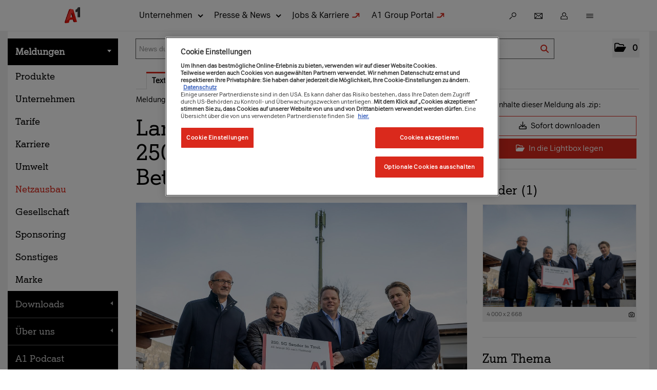

--- FILE ---
content_type: text/html; charset=utf-8
request_url: https://newsroom.a1.net/news-land-tirol-und-a1-nehmen-den-250-a1-5g-sender-tirols-in-betrieb?id=144699&menueid=13051&l=deutsch
body_size: 80498
content:

<!DOCTYPE html>
<html lang="de">
<!-- BEGIN HEAD -->
<head id="header1"><meta charset="utf-8" /><title>
	Land Tirol und A1 nehmen den 250. A1 5G Sender Tirols in Betrieb - A1.net Newsroom
</title><meta content="width=device-width, initial-scale=1.0" name="viewport" /><meta id="metaDescription" name="description" content="Am 11. November nahmen Landesrat Anton Mattle, Haimings B&amp;uuml;rgermeiser Josef Leitner, Handl Tyrol CEO Christian Handl und A1 Regionalmanager Christoph Wellenzohn den 250. A1 5G Sender Tirols in ..." /><meta content="A1.net Presse" name="author" /><link id="canonicalLink" rel="canonical" href="https://newsroom.a1.net/news-land-tirol-und-a1-nehmen-den-250-a1-5g-sender-tirols-in-betrieb?id=144699&amp;menueid=13051&amp;l=deutsch" /><meta name="robots" content="all" /><meta property="og:type" content="website" /><meta id="ogSitename" property="og:site_name" content="A1.net Newsroom" /><meta id="ogTitle" property="og:title" content="Land Tirol und A1 nehmen den 250. A1 5G Sender Tirols in Betrieb" /><meta id="ogURL" property="og:url" content="https://newsroom.a1.net/news-land-tirol-und-a1-nehmen-den-250-a1-5g-sender-tirols-in-betrieb?id=144699&amp;menueid=13051&amp;l=deutsch" /><meta id="ogDescription" property="og:description" content="Am 11. November nahmen Landesrat Anton Mattle, Haimings B&amp;uuml;rgermeiser Josef Leitner, Handl Tyrol CEO Christian Handl und A1 Regionalmanager Christoph Wellenzohn den 250. A1 5G Sender Tirols in ..." /><meta id="ogImage" property="og:image" content="https://newsroom.a1.net/Content/571091/b85c7cf7-0560-471a-9aa9-220b29f8c9fe/1200/2400/.jpg" /><meta id="ogImageWidth" property="og:image:width" content="1200" /><meta name="twitter:card" content="summary_large_image" /><meta id="twitterSite" name="twitter:site" content="@A1Telekom" /><meta id="twitterCreator" name="twitter:creator" content="@A1Telekom" /><link href="assets/bootstrap/css/bootstrap.min.css" rel="stylesheet" /><link href="assets/bootstrap/css/bootstrap-responsive.min.css" rel="stylesheet" /><link href="assets/font-awesome/css/all.min.css" rel="stylesheet" />

    <!-- A1 Header -->
    
    <!-- cached A1 head-->    <!--Begin Snippet H&K header-2-->  <script type="text/javascript">window.ogMetadataLoaded=[];</script> <!-- Facebook Meta Tags -->      <!-- Twitter Meta Tags -->      <script type="text/javascript">window.ogMetadataLoaded=["og:url","og:type","og:title","og:description","og:image","twitter:card","twitter:url","twitter:title","twitter:description","twitter:image"];</script> <!-- top head --> <template id="liferay-header">  <link data-senna-track="permanent" href="https://cdn23.a1.net/o/frontend-theme-font-awesome-web/css/main.css" rel="stylesheet" type="text/css" > <script data-senna-track="permanent" src="https://cdn22.a1.net/combo?browserId=other&minifierType=js&languageId=de_DE&b=7310&t=1768430620281&/o/frontend-js-jquery-web/jquery/jquery.min.js&/o/frontend-js-jquery-web/jquery/init.js&/o/frontend-js-jquery-web/jquery/ajax.js&/o/frontend-js-jquery-web/jquery/bootstrap.bundle.min.js&/o/frontend-js-jquery-web/jquery/collapsible_search.js&/o/frontend-js-jquery-web/jquery/fm.js&/o/frontend-js-jquery-web/jquery/form.js&/o/frontend-js-jquery-web/jquery/popper.min.js&/o/frontend-js-jquery-web/jquery/side_navigation.js" type="text/javascript"></script> <link data-senna-track="temporary" href="https://www.a1.net/newsroom" rel="canonical" >        <link href="https://cdn21.a1.net/o/a1-fresh-liferay-theme/images/favicon.ico" rel="icon" > <link class="lfr-css-file" data-senna-track="temporary" href="https://cdn23.a1.net/o/a1-fresh-liferay-theme/css/clay.css?browserId=other&amp;themeId=a1theme_WAR_a1freshliferaytheme&amp;minifierType=css&amp;languageId=de_DE&amp;b=7310&amp;t=1768430654000" id="liferayAUICSS" rel="stylesheet" type="text/css" > <link data-senna-track="temporary" href="https://cdn23.a1.net/o/frontend-css-web/main.css?browserId=other&amp;themeId=a1theme_WAR_a1freshliferaytheme&amp;minifierType=css&amp;languageId=de_DE&amp;b=7310&amp;t=1768430601028" id="liferayPortalCSS" rel="stylesheet" type="text/css" > <link data-senna-track="temporary" href="https://cdn23.a1.net/combo?browserId=other&amp;minifierType=&amp;themeId=a1theme_WAR_a1freshliferaytheme&amp;languageId=de_DE&amp;b=7310&amp;com_liferay_portal_search_web_search_bar_portlet_SearchBarPortlet_INSTANCE_templateSearch:%2Fcss%2Fmain.css&amp;com_liferay_product_navigation_product_menu_web_portlet_ProductMenuPortlet:%2Fcss%2Fmain.css&amp;com_liferay_product_navigation_user_personal_bar_web_portlet_ProductNavigationUserPersonalBarPortlet:%2Fcss%2Fmain.css&amp;com_liferay_segments_experiment_web_internal_portlet_SegmentsExperimentPortlet:%2Fcss%2Fmain.css&amp;com_liferay_site_navigation_menu_web_portlet_SiteNavigationMenuPortlet_INSTANCE_main_navigation_about:%2Fcss%2Fmain.css&amp;t=1768430654000" id="77598c6a" rel="stylesheet" type="text/css" > <script data-senna-track="temporary" type="text/javascript">var Liferay=Liferay||{};
Liferay.Browser={acceptsGzip:function(){return false},getMajorVersion:function(){return 0},getRevision:function(){return""},getVersion:function(){return""},isAir:function(){return false},isChrome:function(){return false},isEdge:function(){return false},isFirefox:function(){return false},isGecko:function(){return false},isIe:function(){return false},isIphone:function(){return false},isLinux:function(){return false},isMac:function(){return false},isMobile:function(){return false},isMozilla:function(){return false},
isOpera:function(){return false},isRtf:function(){return false},isSafari:function(){return false},isSun:function(){return false},isWebKit:function(){return false},isWindows:function(){return false}};Liferay.Data=Liferay.Data||{};Liferay.Data.ICONS_INLINE_SVG=true;Liferay.Data.NAV_SELECTOR="#navigation";Liferay.Data.NAV_SELECTOR_MOBILE="#navigationCollapse";Liferay.Data.isCustomizationView=function(){return false};Liferay.Data.notices=[];
Liferay.PortletKeys={DOCUMENT_LIBRARY:"com_liferay_document_library_web_portlet_DLPortlet",DYNAMIC_DATA_MAPPING:"com_liferay_dynamic_data_mapping_web_portlet_DDMPortlet",ITEM_SELECTOR:"com_liferay_item_selector_web_portlet_ItemSelectorPortlet"};Liferay.PropsValues={JAVASCRIPT_SINGLE_PAGE_APPLICATION_TIMEOUT:0,NTLM_AUTH_ENABLED:false,UPLOAD_SERVLET_REQUEST_IMPL_MAX_SIZE:1048576E3};
Liferay.ThemeDisplay={getLayoutId:function(){return"2798"},getLayoutRelativeControlPanelURL:function(){return"/group/guest/~/control_panel/manage"},getLayoutRelativeURL:function(){return"/newsroom"},getLayoutURL:function(){return"https://www.a1.net/newsroom"},getParentLayoutId:function(){return"3606"},isControlPanel:function(){return false},isPrivateLayout:function(){return"false"},isVirtualLayout:function(){return false},getBCP47LanguageId:function(){return"de-DE"},getCanonicalURL:function(){return"https://www.a1.net/newsroom"},
getCDNBaseURL:function(){return"https://www.a1.net"},getCDNDynamicResourcesHost:function(){return""},getCDNHost:function(){return""},getCompanyGroupId:function(){return"37419"},getCompanyId:function(){return"37301"},getDefaultLanguageId:function(){return"de_DE"},getDoAsUserIdEncoded:function(){return""},getLanguageId:function(){return"de_DE"},getParentGroupId:function(){return"37417"},getPathContext:function(){return""},getPathImage:function(){return"/image"},getPathJavaScript:function(){return"/o/frontend-js-web"},
getPathMain:function(){return"/c"},getPathThemeImages:function(){return"https://www.a1.net/o/a1-fresh-liferay-theme/images"},getPathThemeRoot:function(){return"/o/a1-fresh-liferay-theme"},getPlid:function(){return"8905"},getPortalURL:function(){return"https://www.a1.net"},getScopeGroupId:function(){return"37417"},getScopeGroupIdOrLiveGroupId:function(){return"37417"},getSessionId:function(){return""},getSiteAdminURL:function(){return"https://www.a1.net/group/guest/~/control_panel/manage?p_p_lifecycle\x3d0\x26p_p_state\x3dmaximized\x26p_p_mode\x3dview"},
getSiteGroupId:function(){return"37417"},getURLControlPanel:function(){return"/group/control_panel?refererPlid\x3d8905"},getURLHome:function(){return"https://www.a1.net/web/guest"},getUserEmailAddress:function(){return""},getUserId:function(){return"37307"},getUserName:function(){return""},isAddSessionIdToURL:function(){return false},isImpersonated:function(){return false},isSignedIn:function(){return false},isStateExclusive:function(){return false},isStateMaximized:function(){return false},isStatePopUp:function(){return false}};
var themeDisplay=Liferay.ThemeDisplay;
Liferay.AUI={getAvailableLangPath:function(){return"available_languages.jsp?browserId\x3dother\x26themeId\x3da1theme_WAR_a1freshliferaytheme\x26colorSchemeId\x3d01\x26minifierType\x3djs\x26languageId\x3dde_DE\x26b\x3d7310\x26t\x3d1768430636480"},getCombine:function(){return true},getComboPath:function(){return"/combo/?browserId\x3dother\x26minifierType\x3d\x26languageId\x3dde_DE\x26b\x3d7310\x26t\x3d1768430645240\x26"},getDateFormat:function(){return"%d.%m.%Y"},getEditorCKEditorPath:function(){return"/o/frontend-editor-ckeditor-web"},
getFilter:function(){var filter="raw";filter="min";return filter},getFilterConfig:function(){var instance=this;var filterConfig=null;if(!instance.getCombine())filterConfig={replaceStr:".js"+instance.getStaticResourceURLParams(),searchExp:"\\.js$"};return filterConfig},getJavaScriptRootPath:function(){return"/o/frontend-js-web"},getLangPath:function(){return"aui_lang.jsp?browserId\x3dother\x26themeId\x3da1theme_WAR_a1freshliferaytheme\x26colorSchemeId\x3d01\x26minifierType\x3djs\x26languageId\x3dde_DE\x26b\x3d7310\x26t\x3d1768430645240"},
getPortletRootPath:function(){return"/html/portlet"},getStaticResourceURLParams:function(){return"?browserId\x3dother\x26minifierType\x3d\x26languageId\x3dde_DE\x26b\x3d7310\x26t\x3d1768430645240"}};Liferay.authToken="L82TRnKo";Liferay.currentURL="/newsroom?testingliferay\x3d1";Liferay.currentURLEncoded="%2Fnewsroom%3Ftestingliferay%3D1";</script> <script src="https://cdn22.a1.net/o/js_loader_config?t=1768430620290" type="text/javascript"></script> <script data-senna-track="permanent" src="https://cdn22.a1.net/combo?browserId=other&minifierType=js&languageId=de_DE&b=7310&t=1768430645240&/o/frontend-js-aui-web/aui/aui/aui.js&/o/frontend-js-aui-web/liferay/modules.js&/o/frontend-js-aui-web/liferay/aui_sandbox.js&/o/frontend-js-aui-web/aui/attribute-base/attribute-base.js&/o/frontend-js-aui-web/aui/attribute-complex/attribute-complex.js&/o/frontend-js-aui-web/aui/attribute-core/attribute-core.js&/o/frontend-js-aui-web/aui/attribute-observable/attribute-observable.js&/o/frontend-js-aui-web/aui/attribute-extras/attribute-extras.js&/o/frontend-js-aui-web/aui/event-custom-base/event-custom-base.js&/o/frontend-js-aui-web/aui/event-custom-complex/event-custom-complex.js&/o/frontend-js-aui-web/aui/oop/oop.js&/o/frontend-js-aui-web/aui/aui-base-lang/aui-base-lang.js&/o/frontend-js-aui-web/liferay/dependency.js&/o/frontend-js-aui-web/liferay/util.js&/o/frontend-js-web/loader/config.js&/o/frontend-js-web/loader/loader.js&/o/frontend-js-web/liferay/dom_task_runner.js&/o/frontend-js-web/liferay/events.js&/o/frontend-js-web/liferay/lazy_load.js&/o/frontend-js-web/liferay/liferay.js&/o/frontend-js-web/liferay/global.bundle.js&/o/frontend-js-web/liferay/portlet.js&/o/frontend-js-web/liferay/workflow.js" type="text/javascript"></script> <script data-senna-track="temporary" src="https://cdn22.a1.net/o/js_bundle_config?t=1768430635789" type="text/javascript"></script> <script data-senna-track="temporary" type="text/javascript"></script> <link class="lfr-css-file" data-senna-track="temporary" href="https://cdn23.a1.net/o/a1-fresh-liferay-theme/css/main.css?browserId=other&amp;themeId=a1theme_WAR_a1freshliferaytheme&amp;minifierType=css&amp;languageId=de_DE&amp;b=7310&amp;t=1768430654000" id="liferayThemeCSS" rel="stylesheet" type="text/css" > <style data-senna-track="temporary" type="text/css"></style> <style data-senna-track="temporary" type="text/css"></style> <script data-senna-track="temporary" type="text/javascript">if(window.Analytics)window._com_liferay_document_library_analytics_isViewFileEntry=false;</script> <script type="text/javascript">Liferay.on("ddmFieldBlur",function(event){if(window.Analytics)Analytics.send("fieldBlurred","Form",{fieldName:event.fieldName,focusDuration:event.focusDuration,formId:event.formId,page:event.page})});Liferay.on("ddmFieldFocus",function(event){if(window.Analytics)Analytics.send("fieldFocused","Form",{fieldName:event.fieldName,formId:event.formId,page:event.page})});
Liferay.on("ddmFormPageShow",function(event){if(window.Analytics)Analytics.send("pageViewed","Form",{formId:event.formId,page:event.page,title:event.title})});Liferay.on("ddmFormSubmit",function(event){if(window.Analytics)Analytics.send("formSubmitted","Form",{formId:event.formId})});Liferay.on("ddmFormView",function(event){if(window.Analytics)Analytics.send("formViewed","Form",{formId:event.formId,title:event.title})});</script> </template> <script type="text/javascript">var loadJS=false;var item;
async function loadTemplate(nodeToAppendTo,nodesToAppend){var i;window.asyncscripttimeoutcount=1;for(i=0;i<nodesToAppend.length;i++){item=nodesToAppend[i];if(item.localName!="script"&&(item.localName!="link"||item.getAttribute("rel")!="stylesheet")&&(item.localName!="meta"||!window.ogMetadataLoaded.includes(item.getAttribute("property")))){console.debug(Date.now()+" - loading item[i]: ",item);var childNode=document.importNode(item,true);nodeToAppendTo.appendChild(childNode)}}for(i=0;i<nodesToAppend.length;i++){item=
nodesToAppend[i];if(item.src&&(item.src.includes("widget/js/")||item.src.includes("portlet/js/"))){console.warn("Loading JS for widget: ",item.src);var childNode=document.importNode(item,true);nodeToAppendTo.appendChild(childNode)}if(loadJS&&item.src&&item.src.includes("https://www.a1.net/o/a1-fresh-liferay-theme/js/main.js"))console.debug(Date.now()+" - ignoring main.js item[i]: ",item);else if(loadJS&&item.localName=="script")console.warn(Date.now()+" async loading of LR javascripts currently not supported.")}}
function loadHeaderAsync(){if("content"in document.createElement("template")){var items=document.querySelector("#liferay-header").content.children;var appendTo=document.getElementsByTagName("head")[0];loadTemplate(appendTo,items)}}loadHeaderAsync();</script> <link rel="preload" as="font" type="font/woff2" href="https://cdn23.a1.net/o/a1-fresh-liferay-theme/css/fonts/A1Serif-Regular.woff2" crossorigin> <link rel="preload" as="font" type="font/woff2" href="https://cdn23.a1.net/o/a1-fresh-liferay-theme/css/fonts/A1Sans-Regular.woff2" crossorigin> <link rel="preload" as="font" type="font/woff2" href="https://cdn23.a1.net/o/a1-fresh-liferay-theme/css/fonts/A1Sans-Bold.woff2" crossorigin> <link rel="preload" as="font" type="font/woff2" href="https://cdn23.a1.net/o/a1-fresh-liferay-theme/css/fonts/A1SansCondensed-Regular.woff2" crossorigin> <link data-senna-track="temporary" href="https://cdn23.a1.net/o/a1-fresh-liferay-theme/css/main.min.css?v=1.47.4" rel="stylesheet" type="text/css" > <script data-senna-track="temporary" src="https://cdn22.a1.net/o/a1-fresh-liferay-theme/js/all.min.js?v=1.47.4" type="text/javascript"></script> <link href="https://cdn23.a1.net/o/a1-fresh-liferay-theme/css/core-web-components.css?v=1.47.4" rel="stylesheet" type="text/css" > <script src="https://cdn22.a1.net/o/a1-fresh-liferay-theme/js/core-web-components.min.js" type="text/javascript"></script> <!-- top head ends --> <script src="https://cdn22.a1.net/o/a1-fresh-liferay-theme/js/extensions/head-sync.js" type="text/javascript" ></script> <script defer src="https://cdn22.a1.net/o/a1-fresh-liferay-theme/js/extensions/tracking-events.js" type="text/javascript" ></script> <script defer src="https://cdn22.a1.net/o/a1-fresh-liferay-theme/js/extensions/tracking-promotion.js" type="text/javascript" ></script> <script defer src="https://cdn22.a1.net/o/a1-fresh-liferay-theme/js/extensions/tracking-clicks.js" type="text/javascript" ></script> <script type="text/javascript">GTMLoader.init({pkey:"",revInfo:"bb0bd54",environment:"PROD",GTMIntern:"0",touchpoint:"online",systemSource:"liferay",layers:{fresh:"GTM-MZ7LK5H"},"userLoggedIn":0,"customerType":"","autologin":"","ASMPLoginLevel":"","ASMPLoginType":""});</script> <script type="text/javascript">let nameValueObject={};</script> <script type="text/javascript">nameValueObject={...nameValueObject,"cg_contentcategory":"awareness"};</script> <script type="text/javascript">nameValueObject={...nameValueObject,"cg_customertype":"res"};</script> <script type="text/javascript">nameValueObject={...nameValueObject,"cg_description":""};</script> <script type="text/javascript">nameValueObject={...nameValueObject,"cg_pagetype":"blog page"};</script> <script type="text/javascript">nameValueObject={...nameValueObject,"cg_productcategory":"multiple"};</script> <script type="text/javascript">nameValueObject={...nameValueObject,"cg_productsubcategory":"multiple"};</script> <script type="text/javascript">const funnelNameStorageKey="ga4_event_sent_funnel";const storageKey="ga4_event_sent";var cartPaths=["shop/checkout/my-data","shop/checkout/payment","shop/checkout/completion"];function getFunnelNameCheckoutPages(){var currentUrl=window.location.pathname;if(cartPaths.includes(currentUrl))return localStorage.getItem(funnelNameStorageKey);return"other"}
function getFunnelName(){var urlMap={"/internet/internet-zuhause":"bbi nk","/internet/ps5-gratis":"bbi nk","/internet-zuhause-ohne-bindung":"bbi nk","/internet/geschwindigkeit-erhoehen":"bbi bk","/internet/oan/noe":"oan nk","/internet/internet-tv":"kombi nk","/tv/a1-xplore-tv-stream":"tv streaming nk","/tv/tv-zusatzoptionen":"tv add-ons bk","/tv/canalplus":"canal plus","/tv/zusatzpakete/sky":"tv add-ons bk","/tv/tarife-a1-xplore-tv":"bbi bk"};var currentUrl=window.location.pathname;var funnelName=
urlMap[currentUrl]||"other";if(funnelName=="other")funnelName=getFunnelNameCheckoutPages();return funnelName}function setLocalStorageItems(){const funnelName=getFunnelName();localStorage.setItem(funnelNameStorageKey,funnelName);if(!localStorage.getItem(storageKey))localStorage.setItem(storageKey,"false");if(isLoggedIn&&localStorage.getItem(storageKey)!=="true")localStorage.setItem(storageKey,"true")}
function checkOptanonActiveGroups(){let check=false;for(let i=0;i<window.dataLayer.length;i++)if(window.dataLayer[i].hasOwnProperty("OptanonActiveGroups")){groups=window.dataLayer[i].OptanonActiveGroups.split(",");if(groups.includes("2"))check=true;else check=false}return check}
function observeDataLayerChanges(){const originalPush=window.dataLayer.push;window.dataLayer.push=function(...args){const result=originalPush.apply(this,args);args.forEach((event)=>{if(event.hasOwnProperty("OptanonActiveGroups")){const groups=event.OptanonActiveGroups.split(",");if(groups.includes("2"))setLocalStorageItems()}});return result}}window.dataLayer=window.dataLayer||[];nameValueObject={...nameValueObject,"event":"initial-meta"};dataLayer.push(nameValueObject);const isLoggedIn=false;
const languageId="de_DE";const isInternalUser=false;const email="";const language=languageId?languageId.split("_")[0]:"de";const isMobile=navigator.userAgent.includes("Mobil");const customerType="";let tKey="";if(isLoggedIn)tKey="";let traffic_type="external";if(isInternalUser)traffic_type="internal";let funnelName=getFunnelName();
let metaEvent={event:"page_meta",country:"AT",website_language:language,environment:"PROD",app_web_view:isMobile,system_source:"liferay",touchpoint:"online",page_category:nameValueObject.cg_customertype,page_product_category:nameValueObject.cg_productcategory,page_product_subcategory:nameValueObject.cg_productsubcategory,page_type:nameValueObject.cg_pagetype,content_category:nameValueObject.cg_contentcategory,traffic_type:traffic_type,login_status:isLoggedIn,funnel_name:funnelName,user_id:tKey,user_type:customerType};
if(!localStorage.getItem(storageKey))metaEvent.logged_in_user=false;if(isLoggedIn)metaEvent.logged_in_user=true;if(checkOptanonActiveGroups())setLocalStorageItems();else observeDataLayerChanges();window.dataLayer.push(metaEvent);</script> <script type="text/javascript">
window.dataLayer = window.dataLayer || [];

function trackInteraction(clickText, clickLocation, eventInfo) {
    const currentLayer = window.dataLayer;
    let eventExists = false
    currentLayer.forEach((layer)=>{
        if(layer?.click_interaction?.click_type == "start-form") {
             eventExists = true
        }
    });
    if (!eventExists){
        window.dataLayer.push({
            event: 'Generic Event',
            event_name: 'click_interaction',
            click_interaction: {
                click_text: clickText,
                click_type: 'start-form',
                click_location: clickLocation,
                event_info: eventInfo
            }
        });
    }
}

function trackFormSubmission(clickText, clickLocation, eventInfo) {
        window.dataLayer.push({'click_interaction': null });
        window.dataLayer.push({
            event: 'Generic Event',
            event_name: 'click_interaction',
            click_interaction: {
                click_text: clickText,
                click_type: 'send-form',
                click_location: clickLocation,
                event_info: eventInfo
            }
        });
}

function trackFormReceived(title, formType) {
        window.dataLayer.push({
            event: 'Generic Event',
            event_name: 'generate_lead',
            generate_lead: {
                shop_name: 'liferay form',
                title: title,
                form_type: formType
            }
        });
}

function trackError(errorMessage, errorCode, eventInfo) {
        window.dataLayer.push({
            event: 'Generic Event',
            event_name: 'error_tracking',
            error_tracking: {
                error_message: errorMessage,
                error_code: errorCode,
                error_type: 'form error',
                event_info: eventInfo
            }
        });
}

function checkForErrors() {
            // Check for form error messages
            var errorMessageElement = document.getElementById('a1f-message-error');
            var errorCode = ''; // Adjust this if you have a way to capture error codes
            var formElement = document.getElementById('a1f-form');
            var eventInfo = formElement ? formElement.querySelector('input[name="Internal_Form_Name"]').value : 'Unknown Form';
            if (errorMessageElement && errorMessageElement.style.display !== 'none') {
                var errorMessage = errorMessageElement.innerText || 'Unknown error';
                trackError(errorMessage, errorCode, eventInfo);
            }
}

function findNearestHeader(element) {
  const headers = ['H1', 'H2', 'H3', 'H4', 'H5', 'H6'];

  function getNearest(element) {
    if (!element) return null;
    if (headers.includes(element.tagName)) return element;

    // Check ancestor headers
    const ancestorHeader = element.closest(headers.join(', '));
    if (ancestorHeader) return ancestorHeader;

    // Check preceding siblings
    let sibling = element.previousElementSibling;
    while (sibling) {
      if (headers.includes(sibling.tagName)) return sibling;
      sibling = sibling.previousElementSibling;
    }

    // Check following siblings
    sibling = element.nextElementSibling;
    while (sibling) {
      if (headers.includes(sibling.tagName)) return sibling;
      sibling = sibling.nextElementSibling;
    }

    // Check descendants
    const descendantHeader = element.querySelector(headers.join(', '));
    if (descendantHeader) return descendantHeader;

    // Recursively check parent elements
    return getNearest(element.parentElement);
  }

  return getNearest(element);
}

document.addEventListener('DOMContentLoaded', function() {
    // Define the form fields to track
    var formFields = [
        {
            id: 'a1f-text1',
            label: 'Firmenname'
        },
        {
            id: 'a1f-text2',
            label: 'Nachname'
        },
        {
            id: 'a1f-text3',
            label: 'Vorname'
        },
        {
            id: 'a1f-text4',
            label: 'Email-Adresse'
        },
        {
            id: 'a1f-check1',
            label: 'AGB Checkbox'
        },
        {
            id: 'form-dropdown-1',
            label: 'Anrede'
        }
    ];
        var formElement = document.getElementById('a1f-form');
        var eventInfo = formElement ? formElement.querySelector('input[name="Internal_Form_Name"]').value : 'Unknown Form';
    
    formFields.forEach(function(field) {
        var element = document.getElementById(field.id);
        if (element) {
            element.addEventListener('focus', function() {
                var clickLocation = findNearestHeader(element);
                trackInteraction(field.label, clickLocation, eventInfo);
            });
        }
    });

    var sendButton = document.getElementById('a1f-submit-button');
     if (sendButton) {
            sendButton.addEventListener('click', function() {
                var clickLocation = findNearestHeader(sendButton);
                var clickText = sendButton.value || 'Send';
                trackFormSubmission(clickText, clickLocation, eventInfo);
                setTimeout(checkForErrors, 1000);
            });
    }

    var thankYouMessage = document.querySelector('.a1f-form-success');
    var title = findNearestHeader(thankYouMessage); 
    if (thankYouMessage && thankYouMessage.style.display !== 'none') {
        trackFormReceived(title, formType);
    }
});
</script><script type="text/javascript">window.dataLayer=window.dataLayer||[];
function trackSearchButtonClick(){const page_load=window.dataLayer.filter((layer)=>{if(layer.event==="page_meta")return layer})||[];let content_cat=page_load&&page_load.length!==0&&page_load[0].content_category?page_load[0].content_category:null;let service_app=page_load&&page_load.length!==0&&page_load[0].service_application?page_load[0].service_application:null;window.dataLayer.push({event:"Generic Event",event_name:"search",search:{search_type:"main navigation",search_step:"initiate",search_term:null,
search_GenAI_assisted:false,search_suggestion:null,number_of_results:null,content_category:content_cat,service_application:service_app}})}document.addEventListener("DOMContentLoaded",function(){let searchBtnById=document.getElementById("navi-icon-search");let searchBtn=searchBtnById!==null?searchBtnById:document.querySelector('[aria-label\x3d"Suchen"]');if(searchBtn)searchBtn.addEventListener("click",function(){trackSearchButtonClick()})});</script> <script>(function(w,d,s,l,i){w[l]=w[l]||[];w[l].push({"gtm.start":(new Date).getTime(),event:"gtm.js"});var f=d.getElementsByTagName(s)[0],j=d.createElement(s),dl=l!="dataLayer"?"\x26l\x3d"+l:"";j.async=true;j.src="https://sst.a1.net/gtm.js?id\x3d"+i+dl;f.parentNode.insertBefore(j,f)})(window,document,"script","dataLayer","GTM-58JH5Z2");</script> <!-- OneTrust Cookies Consent Notice start --> <script src="https://cdn.cookielaw.org/scripttemplates/otSDKStub.js" type="text/javascript" charset="UTF-8" data-domain-script="7be88f69-ce3a-4f37-9745-bcccebca4374" defer=""></script> <script type="text/javascript">OptanonWrapper=()=>{GTMLoader.initAsync((dl)=>{dl.push({event:"OneTrustGroupsUpdated"})},(dl)=>{delete OptanonWrapper})};</script> <!-- OneTrust Cookies Consent Notice end --> <!--  --> <!--  --> <!--  --> <!--  --> <!--  --> <!--  --> 

    <!-- A1 Header END -->

    <link href="assets/css/style.css?v=16" rel="stylesheet" /><link href="assets/css/style_default.css?v=16" rel="stylesheet" /><link href="assets/css/style_responsive.css?v=16" rel="stylesheet" /><link href="assets/css/style_client.css?v=16" rel="stylesheet" /><link href="assets/fancybox/source/jquery.fancybox.css?v=2.1.7" rel="stylesheet" /><link href="assets/uniform-4.3/css/default.css" rel="stylesheet" /><link rel="icon" type="image/x-icon" href="assets/img/favicon.ico" /><link rel="apple-touch-icon" href="assets/img/apple-touch-icon.png" /><link rel="apple-touch-icon" sizes="72x72" href="assets/img/apple-touch-icon-72x72.png" /><link rel="apple-touch-icon" sizes="114x114" href="assets/img/apple-touch-icon-114x114.png" /><link rel="apple-touch-icon" sizes="144x144" href="assets/img/apple-touch-icon-144x144.png" /></head>
<!-- END HEAD -->
<!-- BEGIN BODY -->
<body id="htmlbody" class="fixed-top lang-deutsch">
    <form method="post" action="./news-land-tirol-und-a1-nehmen-den-250-a1-5g-sender-tirols-in-betrieb?id=144699&amp;menueid=13051&amp;l=deutsch" id="mainform">
<div class="aspNetHidden">
<input type="hidden" name="__EVENTTARGET" id="__EVENTTARGET" value="" />
<input type="hidden" name="__EVENTARGUMENT" id="__EVENTARGUMENT" value="" />
<input type="hidden" name="__VIEWSTATE" id="__VIEWSTATE" value="mB+2kt689y3IqMKQLrUIL/AnMoMjjZ7tZEC5/EvpQs4E1TSFUSSsJcuPj5m2pL32NGZB1Tv/cmek5ZyLS0CFim1xwMtNl+7h66d8S3lQmW5Ssn4J5AtKLwyECLex7kWVGkXD/fdcjGSnWBK0NNSnO1dMxbj48M6bX1ARugekrfeahBCNhOB9nsRe8TowpQdGtelktxdwdHLFS5BPxoMfm+eZZ/Xvt91kkq/8RlfCbEdYodVgsUnC2TgTFP9MiX0nRG36gA+2KoNpOA3YqK2odjsQsLm5ZmmClcIKJJJytkQXdjsuJu1VwGlYY+Z7ko9Q6QEp7RKqzIECHvnGMaPfss9JxXwysdVTRu8zf+tH6Ja6OHmRH3g4KIB/MLPRv33qON0lign84rQShJaGPue2/WXMsghMA0+dl/eunDgH3OxlOAbVuCdeZ2+9pYXvgxo//6Dr1mEGD0yzt6XQyxyPnl6UjFzlsggMhIVN7+Z58FN94q+j5LQtfTSuHYf44tPu17hDykSPxO6mqcs1iI1ltL53EgSpRNhn58ks/[base64]/2ZDFrLiHKoDae7hdMAd43QwJrF8RyeEwK+7IKaNC4ZoI3AEHN8wTago88tM5Ex5TmkKhNEYJZvKC7kvH3JxsHn/eoj6vMP39XDglmabQS1ve8crA26Q2S+BCbM495oShvMEYTiUWP5bP8matK6B2QOgvKcQFXw/WJPEHhcERmDKNbzwLypDCb8VGcFDvwvrUGqouoSf6Q+C7H9mXzG9LxUBqli8qzy4lVM2RVvuAhgsCa76Zcjv79V3AGX4ky5QN7p5KIF/YxUYdlArM2qAedWbX/ZKbz9BoqvVlDKoJBND4XNApG1Sf/m9Oisn5ODHMdpbLtfREhCQxjNxs/ye5uNN+t4jfh2CwmybbIw1rSooALWbwzrM4lxkBDvsToBHNO2U5q4FPWPXNjhq2vNqmafSaMShQn+9l8J4j/3PYECl5FMiIDp5b3bSS5usbhE793pym3AQ4v63gH81eEVUrSSpc15iR2MsKIdwCAWDS8j7roDtdvNwolZIs/L6Fcu3SzYpYBXf0ux9G3LJacR85oSLGVtefIuBw02vnd3S2B/+SIvApnPjGhTYgBB1eoLdV7IQKtiOHr4UA/zf3Lrta5NnlZjIPocl3HS5RTZG2wPUO8JGLe9rw/736FAnTYrnPW7DHs9CugN3giJ0dfvsVFQprlHTcEdyOW4v9Q3JrVtrPeejQyPF7DONU034Q+gkhp/QwCwZpSWWdOc1SRHRk/WQioBhloFC/oQyrudDXW6KWEniTSAOpgx4LACgFOPiLGQ0rBWwvEsVJjyrD+PRIJChyAqUzws2rgSRFIq05eT9QBvo/Vl9S9O1nI77T4Lmuu3xV/f70o8YG6pT5tWjL4+huidTaxN1xbFX4xEWFRx0KFdtzFc0o9mxGghrBsVNMa5j0RfzNEEoDvI1KcuFfobHp/trhRFvAaVIkaNx7ejnNJBXZ4BPg/H1Xayg+3pRK0hkdcieJrMTBEKeZk9acOKUK82KmB5ebaxnXtDYcYvse1IhtY99/lJdLqt2f5xZbHbAObh2edUSBqlA0gzIe1ye/[base64]/miTjpZ/Un7h9TsL6mQJvYumJsaIqVt1hAuGw+Zc1gy1jXrMh37DhAt+KTuqhVuROXeasXymMCIDhK6jXDHgrVEpkoP5e8lkXv5LCFT94quFAoVKICQYL9ASJdcwrGTV3w2lHc7/mF0Wvx1ITviHBHxovNRhGsIUSBSmgawptySbiMJGE79X9TUmIvTnp53AoQ+dNnPEgmiY96GaeErbOMvUUe+Tlb9EVYkZRd7L7ecNpcDdbXdgBYTzrsTdG6RS7Vs1VgVCCrPHA9GMb0AUHl4nKSfVrRJ8382+x6Azg7VyyjJ/NtOwuhDiJizDejXoLtdxI/+DqP3VjPTaxWyAkeOmDOFrAA6PZIUPAmFag3kTR6j6jL+34iNIzvyEmFVeololttK7JCN3/W6R0cNfbVj5fxiqms47FUlU1UnRb7vkZUJGElTSOIeu3/vZbRe2EtpRav2Pz7q2RPeXUqkFfFCogy6gSF5o7NxmZARsQ7DwWEZFNcQ8Y2LPC2weheb0THbbZlS2kex22z5PqKTigH1z6P3UQc8FcCQdihjYB8g89xfDCJPcuF1By4X5v6oUuHNJU9EW66hnYYU9lxZNg/MUV9eXvclnA1uZiRZSi+QGnbufhEw8t/T7f2o6ADgyo0nmHoJcBmf+R9Nx9VDDZgUedtU+b7L0ipgkAPOlc6+7wmTBPsnNHK2jcIv7yjoGA5jgmyR6agsNkBQswB+qRQtgL4NhLSRh9ewsd93RfULwhu/U5M+CvnoEzxVNet0liBFwUUkTagtmEYhsjZCyu2N7Zug19SlmGZ3Y+4Qs68gPO4TzUUbTnUNcxzu64zFjmyNFjUzKKkZLCtO2x8aD3kB2i2Mbn7iv7nxWCviCxNjtaqCb1nWhlkNP9MY1uHLjeJZ9cmfrcqNdBrM0hZ7SwMZMsICH+XirY1Qnz9J2Sn2Ci+pSNeoz/yzGnkkoPo/UAsoi/rhPKokmuH6wkuMYYElBQOpmUSlBNwkOtdboHz1JVWBa2gwAGjymIpwiDLPnT3Z2/WQm1lNb+Cw9f9dtuZRIZPN22mGVhvHKi4Uhp6z40nuIO/dNKxhbQg10ddVq3Gm73rtSYOItORDrApFfLoi1fClKM2eRlDPhdQwysqJdh6VwAflTpuBF1bWkfzsM9/RJE3cGNxfPVPT4vGnjlw83Y9ZfQPVn1p00o5i6HSF7W+WWwna9RP9b/HqirfiwO9U2seE+A0QDmLzHwy5FI4WUKOst8fWUf/agsVGRsL+bTaooUZ5ThFQo2R3OmFZupDFJ166GWq7udnOrmZ20vVGb0zEylcGOMc0ogUw0flJRxcJ2ZjOZyCYQaEl3MLyGBUDANqG9nVrMBxtKEAMYkk23hZURJokMfnTD+YehtLJEPyvaRI2tCE8zrGOmpcD8AZeNuUzfTlQ/ed9zQVvqMa6ebH8kHPk6i9kxLIC0siS8lgiMMsZzZvSdFC9GVNLCDSQxMyEVzTedNaRD/OEEJPGXblXAN5efB/3//JLFcYasyVrBeguYFugv37tfuCNW/EIbwrScMvEDlx9u+TXqeXLetgdX/ZpiVfTeXfrxXCb4NWfXHWKDqWk3QN9p50Q+rBfzM4ltW5gZP4PQJWSMz537sEh2wQsz2HE5tgcdcq3B2ZEI1tz5QyN6JCsEkdpAEYA9JZMKE41EP80TdTE3gH/5sPJlKyzW2+kndFFhSBEzsJNRHBQfwkqllv20HY6/SgxBZgUYqul0qDwSrvvwD8pXsXQ6L9XpvnzkmSbvjwOk9eogdiCNsB3rwiW33wwTuDhhVMaFbteLY+GU0YL8vRDF1E4FrXuZC1XxbBJ+TyKtjsBL3H7eKKKeGCTYYpl0QuRgFSY2X/Tb6NZuydp8OQHGOCdDWNAiFjcFJ1cd9PsdJAtLDBaMTDlNK8YPEE8dbsPzX3ymd/k+uncZM5Jqd+xBFFGLoWmEesxnCHhV/H86qlmocUDFqbcLS+G4lvzTthvT1exrW8S0kF/zVlW/[base64]/KUJrmP8nJ9r8hnR3weT83Y4HWRQM52Q7wcFYr/WAEczOA5IV7vxuSR3Sj0HVT2r5XhtI6NGFujNxaEyOb5ZsEeRI6N2yestNs91XyCarVj9PsE67TpuL3s+IJrUR7UfdacJhe1gdUFeK9Mdfb5ZCF5wcdqeovprJJfGlhIawkpZdwuBfQ1ze1yLD8nxEI9gPv2oS/lWA6Cn6L8L0Y2prNku8WLVmYTwVOfdGx57Q1APAFAlWxaC7/AED/GeOoSjWdVn1Kf9OXrEsYPUX1sYwLuuI+09xJ8V9++lXEYxM8+1QcIAbq39luTeE3TBTlEwXYVQelci5Z3a64MVv/[base64]/EAZ96FbgGzkvZAoRAg+gCbXii1KkUxFUjBmSVNoCYPxnyTRnJTg8G4+IL4kaymvN0Ffq0IZYQKhhbhQJ5ZU/mFGW1uOHUb/9U0s0PwXycLYlT61WEcOJk8AmM0SC2OfyM4smlw9t/Mh49d93/tHp+cvzdZCbj62UyrYEKxEULA2/bEvirj6WTi48ob0M1PVkEJS5uULAYBahxSX5onRs9vBdY+MG777rlQiG/SZ1fRkyRx0ZZ+PNx0Jbz41tRJ2eXWxYxejadtOG8XzHOhNyst2486/WGTMnq5CDunXHL/V9dVbwY0jn4qjFfdxuq0mESzcbvDQjVW6P9c3OEOeAHgb7xFq5k0Bg/Q4pF5/+Wd2+5SlQ312xwhx7WkQjBA+dk2PxSCIjip8DHame12URnl0Afl6dCYsn0CWGOqATENZzG1epKFbPRmL1bQX6dRDG57QYBONQ07bkusX85aj8vY1vmZB/0oS3cOJNsxghEbh/z4RRUzd07S4OsQzUBACsHatXI1w7LFuP5JSliUChx0YoQ9IGuaVqkUWvqYh3tlAkbMlbz/zMOpc3TCu3yOWvg3ChZbre46XiSVoDljF3gXzNDyfRUE+jB8mRqYfAEwS07YVZ5SbwhgplCxDEu0UL1KIfLPIPFiiZChdcNpMG+3yzLOBXHFn6hmxRu6QW84jF+LjwhDmhlCg8Bda7ch3FMh4mABI6gCJUKOT7aZz+9hq6sa8yMcxCJaZGoMrf3OVOi1YmByEh37MtI/Q9oRcvIS9uec2LY5Egti6dg/Plx5+3m/B0In4Bhp7B46LCL5ZEVuc56PyRSddoBnYpvk7Rhjk6YeO9IL4l24gLsAoTqFwur6fBZ4HVPXzjDKQXf9BAx0L/lsap5SrRU6m8luWIAoJ5+G88NI1SKCh+ODN3SkIl4CrjkuzUQM/a6zVw1je4YSCWN1FR+JsVkIA+G9cecHHE/R2SpGM0S5Peoy4+Bp0nPrt01dPDWYm6+l1H9ToC1XUgH+FRH8PAQROUoCkoeZBbkFOaOw19F/Ve2yr93otMCsEwXcMz++RZNi4X88C798EZJX2UKsgfLsceWDgHYpGBQbbnNWrYUB26X26K5sw/l4gB9LR1GWvI6wTGCcejOV6fs5BJoMIH0YO2gKgFMQg1drzYB0SAmgM/sdVQyoY9YIBIvFX+twNOxoB3gcJx/aZGhNQYRoZGurAoHd4crp+vSd+FS/RY9o2qRGjtbSZelDLZlcpvDF7EPBHAyGo+A7TzgXxk2y74bJJ/[base64]/dmg4AsZUfCQU0M+Rk9wZJVLRE8unN2NORog0AC9MvxWmxOr7sW61SkF0TfZWn6KqkRrDgJ6onECOX1unsce0dJMbtL2jW8grvXLnX5YtoNWyY5cjFIr/H5VhwDFSQpikmYWVTA3Ka4wb6nJQ3Lq/0D9GkW2CEjIw5vKjn3geYTtU7fflxCXjp8SW5wYZxF+omxXE6YmSKFE1RQbUi/BGvFNlAkEM3ETWzsygjOtDhz/GRhD1zxjxmH7SmworMVZ60+bqoV1RIFNn4IBnk1dqnCdMOhVjt6YfM++FNtt+ngH77MTYi7/MlB61W2Pg0UcOJzTCLuJhbDm0yOh1Ktn/MfzOYU3vGnCOMysKz60BK4gs4Z5/HNyxcfDtD0ziSFgjSMUNKgvImxdMNGDAEt3CgXggW/Z9lK+JnnFitkGE0vhO1hoQkkOIpe0Ij30U1sykk9irDSF/LR7s2+BUhfsHrm5V3gQ2mxmljI9X7oAr4RofGHbJZpqS0ATx+3BdP+kO1oTTRz8MOlHNhw0ptdl13uTQ3wrSERIZE/gBXA1EWE9Qf724q+qNPVA1WjqkKv8baQAUvLtKxjd/[base64]/oYUYCZapd47umuDl860UcIqtCxBgeVnsuCuuS7qRSMEQDQqbOCqBOr8hBlygTNBV5mqhU0MaJuwiXZjCXOzC1A0qNIUn521UsrtJ0GuwltZVdQwHJvylz3UOek4EddVBKcdiaQOOlMv7VWZSzSDtfSR0Y8rPx87+HcLyI2uphz1AT4RR2olCdjU3h5K2vq1+OD3GZ/GpWEQg0QTRDnpOY0+3qLgCfIqKaAJe+11p3e/Xy/TtJSZPyETC5qtnzLgTx+W750zS7NAJy/a9rXgf9tw7APXYePGOX/Y9z2sNMjSmuCPjZEO8Pw/8OJHIvXhg8uPbAk6K9WiVeTNj8HdCfUntcCYXulyWlHuoNPDDaCG8tW5+9TnCPHAHN5KHWZFvjb1ZIZntrC2MmS5Jd67w20XcP6VyAo0EcPPnv8qMMxEhRwkhjy6ERZCKJ8nmpxDVKcAxSq60DW97Gut0ILqgIJHHNym3i0L/a2c96OHwfuEnkYE4FHEr0BwEZFGGrr2a3Qc8e9jGIu9s/XsGqiz/CGHqH7S1nMFsAMlEi67U58BHwt/kg5q2BbdVFmrXX0S5Ghzd3BiLUnxB0/XUY0oKjlYzK21yAoie5EknFosMqwshpEncsggehWJExfRp5jAsDTPuwHm7SmgjfQlRtYIAky7WD9/[base64]/RtWA/Md25UAjNrSkpzGPVzPKPEPu3tULuGs3Aw5G/+H+U7VgMpX7oHkX/GpjH1CM6e6jjXfQkCF5GjIXuOBzaoZNGED52oqVRG4GSBxCrvjjKv5+Gn+cjTSDF5/R7hH00WN/YDRFShtjXjp6bOFxgPOXajqJXqLyKKFp2WxQMGfHIzcf1AVkrcZb9DR/xsXiR5WTWpvBYjZbrrSGS3ffPumbOObz8ZtErQrP6QgjqJ7kb0IRAdrAshFCjOoX2n/94Wo1AtlV/5edjTML6lGA704MGI2JtOk9Whc4RNxq9/7G8K+/o7dpd7j+V6II8gGzXRn3RpnTQsMQJYc84NBI2VKhC+LtHVdw9zWhejiqx5xluwZyLSGPGH6UdMCs3g/fi6PreMgKOl0uPojT7IhB3TEBnCE0VyQMYTFwBgti4i1Ql0rz+/sAwafwobGOj8pTFdYhYKZSgBS/NX1yI7NSMQdgnrOEqGSwVR0MKXzKvVNRdyPo838D5/FihXCO76Q4WM31yNfGPRNaaW8njsS+IgzITRTF3m1W+q47H31+/J+08YB9+CkZuWRAh+mNis2x6Iga1m7BLQyeCYdj1pWfQJVmMBAOSaa9Klk5BxcD8tj3C9ccKQvxbfBSAASEtAn7xXftON6IEKK/F6VWyJlitZYSyJysXnBpEXe5o4djeW22uzFChwwtgJahkAia8pNnB+KZ4ii+0nP8IdVYlDqsZ6zlA4etBZFtKdNyPx6NTD3VbjF17WK7j05Wa/1k30gGg41wkW0h6iT3BgSecfixfeRcQ9/9zsmcv6wtAn8i5FK/pdgQK2Cr7CpjLLXsVhnP10++GZU84kDj1wplnPjdv893PKM6ODjL4twZHOlXC+JrLX1ryQfDhkRwDVhnUEmg/2mxOGGbHfIrGknbk8QhcBops95MFXWXxkDYK0WuJGMHKhjMwKNMNCCQPIqxDLudbDoP04b7VhSLFlg8NLXpbPZUD2w/5ENVJX86dNApUYITiTZ7WrZqs4xaXuOJQYUNfijUYqJmYnlgwAZT7K6h08aKRpxXfpOkbqOBIJ1FhWkOoOV9Ga0B2HG2NVvlKrMWFm50VxdsmOqSyoVKChZ54ZIKLsypsCrX3czuup2XGP/To/P4y969r2x1m6oxTIHBoUYhwU6wp0ENtBnnmQB/+Hzu00d29GziXjVT6CiOc3g6BWbAlluu1EB4aioQycvV1LyPSYd1/VcADsrYuV+MhDJsUZdpmNpeHo7By4SFRvx/OxiyzffAUXbaHT3Jze4sfEQtsk/[base64]/Q5LpT1s0fjzqWhxZ48S3tkDx/[base64]/2Xl0GEnOSc6bNBgyFRWD0h7XX9Zi7kJgtAWul/vlici3rzlTChXYFI82PP6GLijNoX9H9sHHJ3xKjMq2fS5Nkou4uMSI+0RWR7S5gdnJG3avVgvYZW0z8CyMEdWf4Or8beJHu/OrWAA7O9/ZSLnnDhuObChoZUjld0Pay4kExzAdoHalyfUy1WrzwPxrAAcLunzICKkcVJt8Xp5acm1TDWpooTx1SH4BMDMor5yuuNNB4GkBCM3I6PkAuJJWn8sCW4kDSCjolLjSAOiRC6Olm7Ujil+z6VjeeY1AQM0J3SUEbpsLxPihQPFNCEiqLnT4VpzkpUFK14ZhNtKbiaI/JGtCYQ3GA/[base64]/hjuAHVD1+CMgSLeawvYVswlcB+m/KV/IlVftsmlqh4e1zONqH/P9E30jMT1xEwSxzBPFFjDkCj+iPmEqEvP2etgbOvvuDB8TPNx40baMMjFOAwa7zdkcAHXHgPMavAdCFjV3Fx7krcyWADFGN8jX67H60i4787kufcWAgIlp4jxiKyc8k63JA8m/JbX9rbiqcPVJtevFofE1FNGF5QQYb4Y657o/4HYwVdCOrpwuJvHfrJgsQ6SzIzO073mNnlcQq/3GnWrQvF0J/B8giQ/xsWUSDN6lE3WkKrqAksL3Oxl4mO0DWXjC4hmglgAijgUBhqlkHUMNQaXPZDRNFLSyPPbVA1pVyNAwxFR63xhAPQpDln3lnpe5fZ8Dw9nGOr38wLkbrhTiCMvufm3t7w/Kg7JPszyuOTlz9TP7V7haWv5eI5/OUV6pRbp8dS2yOkixNX4xiP1K0w7zyr5NSl4IPXwPlK7CSNuHnsgxmWmsv9Ib8qQ9p4ngrOEw2jbCqzi430luZQbKghoW2wLZ3Iyq6n9K/ZvQEvrRTTZOberfc/FHSQBSpGki5ppPfkyoXtBxXpUdwVXVInnGrHGkETv6nxrJgHhLPiAlAhVp4u0GS3HV2gfDPgCH7sZIB3Hfs3AIsdgQMkBr0ZWFniyPAufOAQXmyT/rGxUTpgbnGjDlmTG4UBtwwTfDN9ieNz3G0N7OxN1Cux7hNDwFMy4Ub199TPpO9YiIUkTAl/O+BMuOi6mo5YUbX5BMZ7tXOIlZLESBl2SWT8SXkoK0z3U7jIbUgbGLrKTj9jwMe4gmM9LFvayv5BHBJ3IOX+S6QByldFARWZ045gi0hZyBWLWFU/HkaNHnnfYa/960dekMarzKZY/kvFx+HqFotdGR8Koy2itcvVPQEv+KqxCNPNRZZDv7ThXzpzABvPHTall65/[base64]/[base64]/u9B+6rqwTqAyORhQc9XkNVRpYjbENWOyaenE68EE3Zbg9qQdFIp99QhvvPGVy/oel2JWIDZI6RUJ05PwfMVwLUMcXyGFDlzkXX7BtDEPngyp/pC7Wr17DUv7IqneQtPePjKS4dyYOEQmx2TeNgULWANbrH4K3Oih9Cwg+wgyCjiauSekbXV8oaM21AlijYX6XowA/X2JSg1HxScJRmdVlqyqdw2HqxWbB8STmC80I4DNEverDODXicFNDrrZlwBbAfZbQBYwL5dtCsWM1CiaO2A/wAd710/ri/TbaZYQJNd9O0/FaP5VYP05MwoCokFZuwE5j93NcCwpLAAXNI4t2Egjk4JzWiwRHBZmKVx+D22VIKHASSV59B/kyLLdT1Y/FRjny/iTNOfkm/ycqPduYqdX55qa1xgPbiZ4dGSvUruoC815T+K3ZOMVKJgQMwZZIL+3MY8YUADBb+DuwaeozbiWvEtN3wC0kvJ8uE+K/zhR1VeTdaxDXPNZ1ck5PNC3oJ23cyFe5dfGAjz8GW2u6oTMs3zEtrSvB3vHI7Rya3XKz7O50UaSvhrRSsFJu1C5sTPmexwq3WivPx+lQx7UIET0ksww+T5G6ED03ifo2BSWvAHWf7d/[base64]/BijZkHv6kITXXnLD91PTjADqIWUD2UimcvVjblTIccjma4hoERQgNT+jc6u7S0YRFy7aUJYk9AZYrpuFp/eurEMQr8YaLNDe/OFuqWHsOAxu/fcUSF/oRnpxKzvWqTNImoLz1ln43kwv9Ey+U2pYVouCnFYoA0HSQIC0+/Lds8dU/ZahgIJ31UuH7cpxLo0wBwSSr8Vsa4BJCHKsyB1Y7pbeTccCasxK7jFUH+8RSLgfOX/K1rbNo2ZfZQpYWiaWFY65lkqkX/EaiTsJERZpjV0V5WIo+4z2YgENcBuvLT1XASqoZLnzhF6vYOgzC9wgIcXlKqD16tmP7AO4SivdgkHJ7spjDe/[base64]/qk9e9MRaUeSyHDJDq2UzJZ1j8qMC/7UPNBDlINrG954ePwdUmtoGM5wfA55o5pULEaiTdRO/MFT6NoU5e5TO+lkCYPyioiEjkckiiVY3xit8A7ypffuZgxDXDwbwfdcNjve51kHfiAhvEqplmYO9WoEINSfFBYGiNfCAaMg8u++sZv0ZGEdiCBjBcYnaruLym+XfgZkt5CgyDTuzZB2uxhPENu/4L+uk6ecXDhWYPR5HNXyN6AAKqmo9+cxvgOe74LN4cxo8zJob5/dkpXoy1zapnd5rW2B1Y/[base64]/qYKbAd/hJvwp6Zsk2OdjguFT4FY2yOgOzeCayXrCpnRPI7EJtpjKP/UW4cTraFtsI0oUEMS0y+PLk+PuA0aVPg/UtW9ppppCH+C7bQanJy+tkYFECb1s9OGgnM6UPVnkbKaKe6hoXc26qCPnBptLlSlANQgmv/EJ0CqWWoWh6ZsAq3pXPFyxQFFuBaXXZCR4bCBf3+yQUbPyW0AZy2dZCNlcpTvXkZMIA4SJHFVggWUGFvbMxAzWbzLxlWwnNGRGlKLPPCyzwAUPO6/Ga4lDxTj+sGdIITALQTxVA+7ASUlVoVojLjeMZDmrUK91pnmCmBkV/[base64]/hXQZRDGQsWNZl++LZvfP2ghZIixpAKnh1UqxgkrnKncIvLwtMgbqMnCnihI2yas/4n8s7SfD60p7JuOLxeQsyEnQYhu4TdEvEUu5ebMMhYIXcqxrhFgLgZ9lzu2bsD6uKUnXLmO6iH9Xt1otOw6YlYLBf8TRPHvc1vgqDwCTQ0Z1sualGua5s4iZo6GlYBod+LuJeUZUVlX1+zyG1cg+c5A/XdRKj5QD5Z/i3PRptYPFaxyB+yDay6FCP+2xjdxcVKKglqKFjM/7uU616mxegjK1HQlCROedVO8Iv9loo49bEJ8xwhwrLTD794uOy53y7FB5KoTI0vjwdzkcFxcmmXpVlZkWrBGdPwM2uo6iIwWi1ZfY2mmi6KzD2eKwF5Jdxpue2rHtrU/rbQgYCqCcb9hmnIq6/wfLNpUMu32UfVTl6SX5SGgkUAGKMRXUwhB+GhZyaB+2YLTDQOIOMPPJZ0Nzby0L7s+nNy8f5EjJ9HDLGmJB7PMteOHXxyWArGgDM2HqSazCF6FIul9+SUuDkdZjsElFCOKfeU9TnpJGgSTNBQcW4+S05G3QgDeTYDUJWvE1bkv8vXfP/zx3BbulGoBhoWXR0XzEt2aBEjpwutmaCC+TH9R7o8ftttWdMZqLyOTFpzxvl16APlRhBj4Gyts+XxNcPuRT4YcO6ykUW+Cfzibr1nsU02ZdT4ti9ScQxyAIq/qqS4+MOo/zvOhg8q9bkTh4XgBPAOa1SxI040P6zC02JB0YJeJFDEWCbg8B7cyEKor5gDNMsMiPUJHbsgwc0eRQzH72ZJgVTtyGORS16erhXIg8YUR6uuzVLf8cT4kYXHjNQRBRIAR1EcczIVkM43qzS8ztElM2spLDkxiGMdQOw7nZNcBf+BvbGHPkBE7inFoKMx5WWRo7U5sGC3/+m6LHHwLv8IZ9zHjEpPUYBiPZxAmRL6YRq0cjuhVq+w34sdkb5pJoQs7MlovSgXr71D12lkL/DX74LB18dVoPG7Qx+5WcbM5J3n/pE/[base64]/ixQNcNJZyop6L8vrGVG3UubnNadz3Bzp65Y/IPazfJrq0N29nvxO2z5P53uUVr67v8keSMqutjnigWH9irfddJ9APUN7pVQ/LOAIq2wN6MG+/M5xc/bvuRm8qmSSBW4G2Pb+/Ui/DO3dv6aV00dAsunp2y5E9FwfQWWytYRvXRZh2ByuPJf5UP4rK0f867UCwbyBXdvBK289RFjUG1DS+8Sd3kg1oqk3XpiN5sErXKtxiAxFZmAh4aFtZ7jwumcFxH1eH/PCDDifMQk2Z9lL1R20hn1R/z65/L6BC/kY5suq8fnipf+0UI57u+VO2mF4mXJo9SGE0R/ZCSGSL3RJUeGdKDvefNDJ0PBmdpcVg7RUaqXAThgGpRKax8DU5icDY3m3gsRS676++P+4hSLF7UA2JjRHY2u+8l6YdRn7z53A9YgXx0aAniXUFVHNC5F/e4P4J7Nrvv4LNUB9WlZwVpe01YO0m11RnUxOjgnsTqiA/znCLUQNWujVa6Dh0BTb6ZmU/BlCtdfv1bwqQUEHB8zj7qEA73rV3K/4v1ruvdL9is9rL3so5C5SoZz2Navky9ywhMzUEZ1cfJZP+OlzVf7Q3qeWOzC7EZ2bi+6UkCI50JS/wdwrczSKFcmd8cXxdlgB5boby4grLVd0o8s6Or6q/ff6s/[base64]/Y61GP9clgZ9whcueNs2knt3QSu2d+bVvOzTlpUBOT33Xz3aPNRHOmvpgPaTzO+xMo7SAzMDNG+/HgdgY+0jM+y8wA/g+IBHURdK56Fbx4+870Kap1+S2vlb84aUQ5jGLNRvceoK3m0r/MaImEsGd2E/65SXp0PtbtKu+AN/HdyNiAeym459rB4eI6lZdoq8492QagESgHiOpDUE5U3MLrW4Nec4ij8XgPTmUgTURJ2q0e2dhr/eFz5GpG/HImsp9oe2qfxgN83CYarsK0xk4IRAySVqBy5+un4GdFiwX17cTJ8sRIIHk2lxYbvRxHXhz+npdjReFYvUX6Sftm/K91KfObok/1a6ZDZ6cUsxCpxfb21oK88IkM1Owg7zx7UEPw2bNEFTJl5W8UDKeB5g9dRLDiNQck/yk0zXN59NN+reGynbSCDP5AjExY7byYbSIKWpCZO1ZKXHHhYm2paXuzrLr0+dXBrYBeczD/AqRkOjleVSXQzi+x6pv0D4NuHHYBOsVF/6k41a+pcUKm3SqnzLP+Pf5ydPu+1G/SfXFUwWvMPS7OlOcdMBYoSkNgrAFDlt/NLzHAch8kGg528E0hVP1F5ucQls40iWXselYQx+lE/tyPuw0oIDaSdLnhs095oI9Opbg9t/jqC0HxQV5ghFOmh4vD7Ii0MxF71evEPo6wLcZKeto+m8ualvaU6WhV6BEsUCe7eOgdZheQ7YrNpFybm7L8gGOyzZEdZywE11apRs7d7KztMrvbVpKI4Gn5diojqbwwXBUikn48d22FdKfL2poVDol1Cpap0J9yYaUIyiQaIONxK1JrGLU1I3jBmMy//8P6O+Q9iIenWBHh/FmMfE0rXNZbJ3keSydNtTl+lykmeSyn/9GGc46U9WG1fRPonOa4E4DnLgWaGLR/JxjHHaaMgdTJW8GgklhZBIJVlTtpqC5DZa8a9VvXf+XjOeJYaoxPJzO+CpsKCdKk3nSVa6aaWn4h8LNrv+CFdEwa4O0xSxLspRj4mGPoYYOreZf00yVGZd1PgU8wYgz4nTu0vwLR5tfKw+WuS99kmgFY0d30txvrtP9/FpoH659BbKvpqZp1rfbmy0jSg/tqr8nDEISZfp1+mJbSob2lsixUgm6i45HfLOZEhOTegDgdZK7AK8r2dtEiSR7uf7gOephDsUAPqlkeMRj4H4mYNrf96UWLUTVAuf5ug/cO6OPQx8YW+V19RP9dT+lkCrIPjMM8T/UBxGGXf8fkX28RY0W+m5TvpIt9zmVp3S3D3DF5xjX92K4IPUVjMUcH3fcCx82coJANuOAh+hdnrCY23bvev25cly+aAZr4ePK/3Ndim0TKnEpDtGR2yeywnwRDvnthNd9KD+X8ZT8V5/oO3aXbyH7+/4E4Rp5yM5vN+ToLSsJqS34jXEp3QES5d5QQR4V9jHSOELEjFEdSiaC71h0CRPUIXGPrFwFtDD4pIpMcMHCMK3aW3IGQ1lr0dpojdB2tv4/kX+GIdLEHq8q3WnMFKO8ys4PYjcLV27REKVdb/cFy2jS6u23DvIJFRtbVAxUkSHHr7XBNNilQE0reK5WFImdFrpxTRHKEpKxJdRAuxOJNkMkVeBKcqucrJt3WJaIkZwUea0mQ9aN0ICXrUcE9Mf+o71xySzdxdag+molBUaoSA9acyxTIdpSKzPoRWYju/QUOsMVJwjRxQO+UZqE+ZzoCtUkLe5x4ntHKg0pqRC3hYyR61qg7RzLDKyISUVkOGLWVk9m5lIhAR2nlNbd3fcym+0soJbj4gjhCFroQWPrcv9taXGhn7H6dXshric1xXquaoxzEMyEnxCDxjsXJqSX08SlSVAj73biVBIKrpbGBfpM+hfqZg/Msd21hNcxKwGfrkwd7m7ykskOt0vRrRXL4cGtZ9jfpnap2W745gOO6xDsXL6aJTqQwfKiKsWKRDNHOXadqSo37UI3kZ6+G6MawTAXWcHIZKkSdYPdCThCmZ/[base64]/hbD16tHGXJJkh3wg6VlWGPwnSwrCM5OiLXiixpf99UC3PJPUQsggZu3T28dkk0mcXWIvCQBLsSiehO3J31a7uw9+SIuXsbs2fZ6YqD91r/S8rNm1qXzz6ij722QTbdt5oyBHKnmvJzZ/[base64]/yRNzguKfMRafnkjoE+a/NjpaEKscxz0Q31VfQ+NiiO3tnmRyaNLe+cIh04y86l1TXEnV2t4vqEU8wxdgxZTfIo0t/+A+5dkABhmHcxX1uUBdnaNshhLlKBfZaISt8ifMqhGmNVjyLDvRC9tYDI3ktm8iDs2QUsMaNbJorgEhPcz01vUsW/cfnPi22VEw7z2mb+ou8bsFj7YUgrJ8zVUCehmATlEbmNWI/QhIslDXlL0YV1ikKrbzZhqoWMbGSLQv260HzOeY99ElVpTCXbbXXOt+ff+KIFv64/ZRGQOOfTlwTFCd8k/4hApmo1fK9rTtr5OYGI+CdNUTthkQ0cFEKtKxw6ihmjsV23DNtKs3FDtSIJvrC6i6i56IW9RCY5ODIpyd4jOkv8ujngKT7zS8aZNPY5NguM6lYum9o9/Met4c2f41gatSbxepYAV1LUgYSSur0a20J0Kn3yfyJNRGr1yYbm1n+nbHMLUyOWEbdfzvipbmL7KgRbIxL+gPtRT+uDzvAtN+TaPeYPTOamSaviY1LYTsCFWi3wKvv8ZVY6+OofPIDAl5zNRodg85HGGsgLfr/1VTYNAIpV0CcEx2WprZB5nuz2IudYKYcepezdBWaliaATzMoUl5ulwsIOZLwrc1hCH+toTYiTTPFGui0Nr+kUFYiCqBNEw/fnheViDhrokmKDa5t+TBTqXZ1OdDB0FYIpG+eRglqVKLBBOPZKoTB6TYVpMUD4hwLceinyaFQPPk918GTIazvqTcm7Paoz/Yf7ObNNpjMpTRum3oC6RsvkO+ywsFEENp6j5LEF4AhW/CZbGiSQri0fWczJ6lW6lbFw9Jg7S8CB81fI3ODdwhTlTc8uCx6ZcYbs/TzyVqXuucz831vDHVQeBOfJ80ayqAqhtpFRZLLaBVPLsmC+kqf56Qn+B96fGdr9KqGAw4iCWKOokVOOhvdq7SsWwQhLkpD5WMg4xz5QVCui4cmDyLg/0XvnYttXSWiOTv3hFoy9QFuTVsFYaV5P0tLHUnz+Exf+oqnPSBWS3pI5weYNRHAdxNl7vypliyyDUTcQjdcNsyy+AOpjRye1aVhzk4jDo9wHbqp92ccjUzHkya5kmz3PaV1qOIwsjr6oj48SK1XKs9wFw6iZiRWZq8xJcWdjaA/[base64]/KDOebIDE9zq/9j+Pxt9b/rkEUT55/kMTClgvEFBDEw/YFOKjIAFgT5BLEnLpS+BMzEb2PZiMGxMeeSiom3MQT6H3/E3Jh5jVr/OF5Z4u1WvWdo8AcIh3F0++FMJFy7aSU68kZUdVkKbhHfRK5/EVJXoUAAJlnDFpxMg2847pYmifnvjP2F64U2DcJHvdq7cWeXna7fqaZEgxLh4pLLPvFYsJnm4avYu9py/EujeMPqRmptpWTDihg+FZPDR4tQuW+cMNerL2VTwJ5iMou/cZD7RbJKZfMZ0AJKuapehGom643kEPYJkJXWaaatPG5a2BWc+kkfPyvbEziRWhTOJ6woLuSI1vOu4gQZIXCK75YWxuv8gxbxSJZXjdqYPS6tR5JQlBB6ZVwUC144onvITJ05pA4WognB1BmTMsoe30YbBaIBa1Leqb90OQ8ROWY8/qO7M5z7tESQM6lK21BapnpT2OnE3jGdb3XGk2mbgQxH5QMLbk3eQGpPTNLhqKcMNDlrwKE/k2fqU+E5xVa/ijivK5yMhcrUD1vbR8fqZmEXylgHYFW0Gh5bfcn7liItZUUs2HcamouWNOO1iWUxKPTrHdGhvU9c7njlqdYrPxEC81b2+R2gmjwnv3VxPny+UPYG0ejZxw+/VAc7LiXprE1ti0Tl0qoKJeJrbSIjInQghxmhDTNnPHppNa1g+0GMCPRpHbfu/Sm3s4rTxDO45BLqM5u0Kz0CUJIRumrsmzHg9lEg4i8oHjjanQfMW6kF9X78db5e2spMQTubddbwPQpZcSGbCy8b6kOaGys4xgsbil6caoOPGjgrf4CcyDvZ9E/P1Dzvb96eVZ0KoGg16I4F6WQMygdXloZwUY2BRBhChm2fmlPRPHw==" />
</div>

<script type="text/javascript">
//<![CDATA[
var theForm = document.forms['mainform'];
if (!theForm) {
    theForm = document.mainform;
}
function __doPostBack(eventTarget, eventArgument) {
    if (!theForm.onsubmit || (theForm.onsubmit() != false)) {
        theForm.__EVENTTARGET.value = eventTarget;
        theForm.__EVENTARGUMENT.value = eventArgument;
        theForm.submit();
    }
}
//]]>
</script>


<div class="aspNetHidden">

	<input type="hidden" name="__VIEWSTATEGENERATOR" id="__VIEWSTATEGENERATOR" value="4BEA8B27" />
	<input type="hidden" name="__EVENTVALIDATION" id="__EVENTVALIDATION" value="jLCaAvH7fNLB6sX700FCqGLN++b7PPQLgm1Joe+QWIOJDC3xymcjZJypBYsSbzGHSPLSoTdybEhTWF2uQFECTBSytSGEKvCPNiH4XWh+gaas9RzG1uEFA8vDRGbosDSyCR87lCHiiQ4Zs0I6MBIU2RJF+9npdlWFFV1CrU5nlUGj3uAbPEGYPbitXy0wLoIqCcLvI/4lXVaUJikQ7hxbCEPf+FmUNIGnpGG2pt/rdmVJG8qGos8OGRbJie4Z21rvPOQGRv47+yTvEy9RPPg9YSPum88HoajgOs5F5oSUQaZbbHhePIV4oldmV+4ejHQyG/QtZdRDF6cKa9OpUSMPZp6q3yQvKTjpfndLQgW/zblWwJF48t2Cur7E18tKs3ZnKDZgxBEfBoCAG7rW/Yn+uUcRnK/xJOxWR7W+ZdB01qAnYeEpM0K9+nLP+80ii2Kv83VRXh9OzJGsA3f3uHGwV/xDihh9fo0qS2K4w0QEXpc2lCpOZKb21XJvBWxz3N9/" />
</div>
	<!-- PAGE WRAPPER BEGINN -->
    <!-- A1 Nav BEGIN -->
      <!-- WE NEED A CONDITION for xmas image --> <!-- END WE NEED A CONDITION for xmas image --> <!-- Google Tag Manager (noscript) --> <noscript><iframe src="https://www.googletagmanager.com/ns.html?id=GTM-MZ7LK5H" height="0" width="0" style="display:none;visibility:hidden"></iframe></noscript> <!-- End Google Tag Manager (noscript) --> <noscript><iframe src="https://sst.a1.net/ns.html?id=GTM-58JH5Z2" height="0" width="0" style="display:none;visibility:hidden"></iframe></noscript> <!-- body top --> <!-- body top ends --> <div class="d-flex flex-column min-vh-100"> <!-- liferay control menu --> <!-- liferay control menu ends --> <div id="wrapper" class="d-flex flex-column flex-fill"> <div class="a1-container d-flex flex-column flex-fill"> <header id="a1-main-header"> <div class="container"> <div class="logo"> <a class="logo custom-logo" href="https://www.a1.net/ueber-a1" title=""> <img alt="A1 Logo" src="https://cdn21.a1.net/image/layout_set_logo?img_id=1106255&amp;t=1768430636473" width="146" height="146"> </a> </div> <div class="main-navigation" > <div class="portlet-boundary portlet-boundary_com_liferay_site_navigation_menu_web_portlet_SiteNavigationMenuPortlet_ portlet-static portlet-static-end portlet-hide-portlet-name portlet-navigation " id="p_p_id_com_liferay_site_navigation_menu_web_portlet_SiteNavigationMenuPortlet_INSTANCE_main_navigation_about_"> <span id="p_com_liferay_site_navigation_menu_web_portlet_SiteNavigationMenuPortlet_INSTANCE_main_navigation_about"></span> <section class="portlet" id="portlet_com_liferay_site_navigation_menu_web_portlet_SiteNavigationMenuPortlet_INSTANCE_main_navigation_about"> <div class="portlet-content"> <div class="autofit-float autofit-row portlet-header"> <div class="autofit-col autofit-col-expand"> <h2 class="portlet-title-text">Navigationsmenü</h2> </div> <div class="autofit-col autofit-col-end"> <div class="autofit-section"> </div> </div> </div> <div class=" portlet-content-container"> <div class="portlet-body"> <div class="horizontal-menu"> <nav class="" id="navigation"> <ul class="nav-menu-navbar" id="js-header-horizontal-menu"> <li class="" id="desktop_layout_697548" role="presentation"> <a aria-labelledby="desktop_layout_697548" href="javascript: void(0)" class="has-subnav" role="menuitem" ><span>Unternehmen</span></a> <ul class="child-menu" role="menu"> <li class="" id="desktop_layout_697550" role="presentation"> <a aria-labelledby="desktop_layout_697550" href="https://www.a1.net" role="menuitem">Unternehmens-Profil</a> <ul class="grandchild-menu" role="menu"> <li id="desktop_layout_697732" role="presentation"> <a aria-labelledby="desktop_layout_697732" href="https://www.a1.net/ueber-a1/unternehmen" role="menuitem"> Das Unternehmen </a> </li> <li id="desktop_layout_697807" role="presentation"> <a aria-labelledby="desktop_layout_697807" href="https://www.a1.net/ueber-a1/unternehmen/vorstand-leadership" role="menuitem"> Vorstand &amp; Leadership-Team </a> </li> <li id="desktop_layout_698089" role="presentation"> <a aria-labelledby="desktop_layout_698089" href="https://brand.a1.group/" role="menuitem"> Marke A1 </a> </li> <li id="desktop_layout_5673441" role="presentation"> <a aria-labelledby="desktop_layout_5673441" href="https://a1.group/de/compliance/" role="menuitem"> Compliance </a> </li> </ul> </li> <li class="" id="desktop_layout_698090" role="presentation"> <a aria-labelledby="desktop_layout_698090" href="https://www.a1.net" role="menuitem">Verantwortung</a> <ul class="grandchild-menu" role="menu"> <li id="desktop_layout_770706" role="presentation"> <a aria-labelledby="desktop_layout_770706" href="https://www.a1.net/ueber-a1/verantwortung" role="menuitem"> Für die Zukunft </a> </li> <li id="desktop_layout_770709" role="presentation"> <a aria-labelledby="desktop_layout_770709" href="https://www.a1.net/ueber-a1/verantwortung/verantwortung-umwelt" role="menuitem"> Für die Umwelt </a> </li> <li id="desktop_layout_770710" role="presentation"> <a aria-labelledby="desktop_layout_770710" href="https://www.a1.net/ueber-a1/verantwortung/verantwortung-menschen" role="menuitem"> Für die Menschen </a> </li> <li id="desktop_layout_770711" role="presentation"> <a aria-labelledby="desktop_layout_770711" href="https://www.a1.net/ueber-a1/verantwortung/verantwortung-oesterreich" role="menuitem"> Für Österreich </a> </li> <li id="desktop_layout_698092" role="presentation"> <a aria-labelledby="desktop_layout_698092" href="https://jobs.a1.com/de/working-at-a1-benefits/" role="menuitem"> Arbeiten bei A1 </a> </li> </ul> </li> <li class="" id="desktop_layout_697872" role="presentation"> <a aria-labelledby="desktop_layout_697872" href="https://www.a1.net" role="menuitem">Netz</a> <ul class="grandchild-menu" role="menu"> <li id="desktop_layout_9814126" role="presentation"> <a aria-labelledby="desktop_layout_9814126" href="https://www.a1.net/ueber-a1/netz" role="menuitem"> Netzqualität </a> </li> <li id="desktop_layout_698511" role="presentation"> <a aria-labelledby="desktop_layout_698511" href="https://www.a1.net/internet/glasfaser-internet" role="menuitem"> Glasfaser Ausbau </a> </li> <li id="desktop_layout_698088" role="presentation"> <a aria-labelledby="desktop_layout_698088" href="https://www.a1.net/ueber-a1/datenschutz" role="menuitem"> Datenschutz </a> </li> </ul> </li> <li class="" id="desktop_layout_698004" role="presentation"> <a aria-labelledby="desktop_layout_698004" href="https://www.a1.net" role="menuitem">A1 als Partner</a> <ul class="grandchild-menu" role="menu"> <li id="desktop_layout_698093" role="presentation"> <a aria-labelledby="desktop_layout_698093" href="https://wholesale.a1.at/" role="menuitem"> Wholesale </a> </li> <li id="desktop_layout_698094" role="presentation"> <a aria-labelledby="desktop_layout_698094" href="https://www.a1.net/ueber-uns/unternehmen/wholesale" role="menuitem"> NGA Rollout </a> </li> <li id="desktop_layout_698005" role="presentation"> <a aria-labelledby="desktop_layout_698005" href="https://www.a1.net/ueber-a1/a1-partner/partner-purchasing" role="menuitem"> Purchasing </a> </li> <li id="desktop_layout_698216" role="presentation"> <a aria-labelledby="desktop_layout_698216" href="http://www.a1startup.net/" role="menuitem"> A1 Start Up Campus </a> </li> <li id="desktop_layout_698217" role="presentation"> <a aria-labelledby="desktop_layout_698217" href="https://a1esports.at/" role="menuitem"> A1 eSports League </a> </li> </ul> </li> </ul> </li> <li class="" id="desktop_layout_697549" role="presentation"> <a aria-labelledby="desktop_layout_697549" href="javascript: void(0)" class="has-subnav" role="menuitem" ><span>Presse &amp; News</span></a> <ul class="child-menu" role="menu"> <li class="" id="desktop_layout_697551" role="presentation"> <a aria-labelledby="desktop_layout_697551" href="https://www.a1.net" role="menuitem">Newsroom</a> <ul class="grandchild-menu" role="menu"> <li id="desktop_layout_698096" role="presentation"> <a aria-labelledby="desktop_layout_698096" href="https://newsroom.a1.net/" role="menuitem"> Pressemitteilungen </a> </li> <li id="desktop_layout_698097" role="presentation"> <a aria-labelledby="desktop_layout_698097" href="https://newsroom.a1.net/Media.aspx" role="menuitem"> Bilder &amp; Videos </a> </li> <li id="desktop_layout_698214" role="presentation"> <a aria-labelledby="desktop_layout_698214" href="https://www.a1.net/ueber-a1/presse-news/download-center" role="menuitem"> Download-Center </a> </li> </ul> </li> <li class="" id="desktop_layout_698095" role="presentation"> <a aria-labelledby="desktop_layout_698095" href="https://www.a1.net" role="menuitem">Kontakt</a> <ul class="grandchild-menu" role="menu"> <li id="desktop_layout_698215" role="presentation"> <a aria-labelledby="desktop_layout_698215" href="https://newsroom.a1.net/Contact.aspx" role="menuitem"> Pressekontakt </a> </li> </ul> </li> </ul> </li> <li> <a href="https://jobs.a1.com/de/" class="is-extnav" title="Jobs & Karriere">Jobs & Karriere</a> </li> <li> <a href="https://www.a1.group/" class="is-extnav" title="A1 Group Portal">A1 Group Portal</a> </li> </ul> </nav> </div> </div> </div> </div> </section> </div> </div> <div id="js-has-burger-nav" class="icon-menu"> <div class="burger-menu js-header-burger-menu"> <div class="portlet-boundary portlet-boundary_com_liferay_site_navigation_menu_web_portlet_SiteNavigationMenuPortlet_ portlet-static portlet-static-end portlet-hide-portlet-name portlet-navigation " id="p_p_id_com_liferay_site_navigation_menu_web_portlet_SiteNavigationMenuPortlet_INSTANCE_main_navigation_mobil_about_"> <span id="p_com_liferay_site_navigation_menu_web_portlet_SiteNavigationMenuPortlet_INSTANCE_main_navigation_mobil_about"></span> <section class="portlet" id="portlet_com_liferay_site_navigation_menu_web_portlet_SiteNavigationMenuPortlet_INSTANCE_main_navigation_mobil_about"> <div class="portlet-content"> <div class="autofit-float autofit-row portlet-header"> <div class="autofit-col autofit-col-expand"> <h2 class="portlet-title-text">Navigationsmenü</h2> </div> <div class="autofit-col autofit-col-end"> <div class="autofit-section"> </div> </div> </div> <div class=" portlet-content-container"> <div class="portlet-body"> <!-- <a href="https://www.a1.net/hilfe-kontakt/" aria-label="Chat"> <svg width="19" height="18" viewBox="0 0 19 18" fill="none" xmlns="http://www.w3.org/2000/svg"> <path d="M16.077 0.961914H2.92308L0 3.88499V10.4619L2.92308 13.385H13.1538V17.0388H14.6154L19 13.385V3.88499L16.077 0.961914ZM17.5385 12.6542L14.6154 14.8465V11.9234H3.65387L1.46154 9.73114V4.61574L3.65387 2.42341H15.3462L17.5385 4.61574L17.5385 12.6542ZM8.76927 11.1927H10.2308V9.73114H8.76927V11.1927ZM10.9616 3.1542H8.03848L6.57694 4.61574V6.07728H8.03848V5.34649L8.76927 4.61574H10.2308L10.9616 5.34649V6.07728L10.2308 6.80807H8.76927V9.00035H10.2308V8.26957H10.9616L12.4231 6.80803V4.61574L10.9616 3.1542Z" fill="currentColor" /> </svg> </a> --> <!-- <div class="icon-menu-chat"> <a href="javascript:void(0)" aria-label="Chat" data-gca="ch" data-gco="{&quot;custom&quot;:{&quot;channelEntry&quot;:&quot;Web_Default_Header&quot;},&quot;login&quot;:false}" data-gch="A1;Privat;Allgemein;Allgemein;" data-gchv="1"> <svg xmlns="http://www.w3.org/2000/svg" viewBox="0 0 32 32"> <path d="M30,8v6.9988c0,2.2055-1.7943,4-4,4h-.0002l-.0005,4.0002h-1.9132l-2.0861-2.0863v-2.8287l1.9998,1.9999,.0004-3.0852h1.9998c1.1027,0,2-.8973,2-2V8c0-1.1027-.8973-2-2-2h-10c-.7369,0-1.3748,.4052-1.7218,1h-2.1466c.4458-1.7223,2.0086-3,3.8684-3h10c2.2057,0,4,1.7945,4,4Zm-10,5v7c0,2.2055-1.7943,4-4,4l-4.0986,.0117-3.9885,3.9883h-1.9129v-4c-2.2057,0-4-1.7945-4-4v-7c0-2.2055,1.7943-4,4-4h10c2.2057,0,4,1.7945,4,4Zm-2,0c0-1.1027-.8973-2-2-2H6c-1.1027,0-2,.8973-2,2v7c0,1.1027,.8973,2,2,2h2v3.0848l3.0705-3.0707,4.9266-.0141c1.1057,0,2.0029-.8973,2.0029-2v-7Z" fill="currentcolor"/> </svg> </a> </div> --> <a href="https://www.a1.net/suche" aria-label="Suchen"> <svg viewBox="0 0 32 32" fill="none" xmlns="http://www.w3.org/2000/svg"> <path d="M20.0892 19.8215C18.0625 19.8215 16.0358 19.0502 14.4929 17.5071C11.4069 14.4213 11.4069 9.40025 14.4929 6.31445C17.5787 3.22835 22.5997 3.22835 25.6855 6.31445C28.7715 9.40025 28.7715 14.4213 25.6855 17.5071C24.1426 19.0502 22.1159 19.8215 20.0892 19.8215ZM20.0892 5.97785C18.5689 5.97785 17.0492 6.55635 15.8918 7.71335C13.5776 10.0278 13.5776 13.7937 15.8918 16.1081C18.2064 18.4225 21.9719 18.4221 24.2865 16.1081C26.6007 13.7937 26.6007 10.0278 24.2865 7.71335C23.1293 6.55635 21.6091 5.97785 20.0892 5.97785ZM13.3689 20.0298L11.97 18.6309L4 26.6013L5.3989 28.0002L13.3689 20.0298Z" fill="black"></path> </svg> </a> <a href="https://www.a1.net/mail" aria-label="Webmail"> <svg xmlns="http://www.w3.org/2000/svg" viewBox="0 0 32 32"> <path d="M2,6V26H30V6H2Zm20.707,11.293l-1.4141,1.4141,5.293,5.293H5.4141l5.293-5.293-1.4141-1.4141-5.293,5.293V9.0309l12,9.2309,12-9.2309v13.5551l-5.293-5.293ZM5.9401,8H26.0599l-10.0599,7.7383L5.9401,8Z" fill="currentcolor"></path> </svg> </a> <div id="js-log-parent" class="burger-menu js-header-burger-menu"> <a href="https://www.a1.net/mein-a1" id="js-log-symbol" class="js-header-burger-menu-toggle" aria-label="User"> <svg width="32" height="32" viewBox="0 0 32 32" fill="none" xmlns="http://www.w3.org/2000/svg"> <path d="M28 21.0037V28.0025H4V21.0037C4 18.7982 5.7943 17.0037 8 17.0037H8.6342C8.8361 17.2511 9.0521 17.4908 9.2826 17.7213C9.7781 18.2168 10.3175 18.6408 10.8851 19.0037H8C6.8973 19.0037 6 19.901 6 21.0037V26.0025H26V21.0037C26 19.901 25.1027 19.0037 24 19.0037H21.1149C21.6825 18.6408 22.2219 18.2168 22.7174 17.7213H22.7176C22.9481 17.4908 23.1642 17.2511 23.366 17.0037H24C26.2057 17.0037 28 18.7982 28 21.0037ZM20.9545 15.958H20.9547C23.686 13.226 23.6863 8.78097 20.9547 6.04937C19.6313 4.72597 17.8717 3.99707 16 3.99707C14.1283 3.99707 12.3689 4.72597 11.0455 6.04937C8.3137 8.78097 8.3137 13.2264 11.0453 15.958C12.3689 17.2814 14.1285 18.0103 16 18.0103C17.8715 18.0103 19.6313 17.2814 20.9545 15.958ZM19.5404 7.46347C21.4924 9.41547 21.4924 12.592 19.5404 14.544H19.5402C18.5947 15.4897 17.3375 16.0104 16 16.0104C14.6625 16.0104 13.4055 15.4897 12.4596 14.544C10.5076 12.592 10.5076 9.41547 12.4598 7.46347C13.4055 6.51777 14.6627 5.99707 16 5.99707C17.3373 5.99707 18.5947 6.51777 19.5404 7.46347Z" fill="currentcolor"></path> </svg> </a> <section id="js-log-container" class="burger-menu-dropdown js-header-burger-menu-dropdown"></section> </div> <div class="burger-menu js-header-burger-menu"> <a href="javascript: void(0)" class="js-header-burger-menu-toggle" title="Menü" aria-label="Menü"> <svg width="32" height="32" viewBox="0 0 32 32" fill="none" xmlns="http://www.w3.org/2000/svg"> <path d="M4 9H28V11H4V9Z" fill="currentcolor"></path> <path d="M4 15H28V17H4V15Z" fill="currentcolor"></path> <path d="M28 21H4V23H28V21Z" fill="currentcolor"></path> </svg> </a> <div class="burger-menu-dropdown js-header-burger-menu-dropdown"> <div class="inner"> <div class="navigation-container main-navigation-mobile-container"> <!-- <div class="a1-quick-search"> <form action="https://www.a1.net/search" method="get"> <div class="input-wrapper has-button has-a1-autocomplete-suggestions"> <input id="a1-quick-search" type="text" placeholder="Suche" autocomplete="off" value="" name="q" /> <label for="a1-quick-search" class="ui-sr-only">Suche</label> <button type="submit" class="button-primary"> <span class="ui-sr-only">Suchen</span> </button> </div> </form> </div> --> <div class="primary-nav"> <nav> <ul id="js-header-burger-primary-nav"> <li class="" id="mobil_layout_697548" role="presentation"> <a aria-labelledby="mobil_layout_697548" href="javascript: void(0)" class="has-subnav" role="menuitem" ><span>Unternehmen</span></a> <div class="primary-nav-second-level"> <ul> <li class="mobile-back"> <a href="javascript: void(0)" title=" Unternehmen"> Unternehmen</a> </li> <li class="" id="mobil_layout_697550" role="presentation"> <a aria-labelledby="mobil_layout_697550" href="https://www.a1.net" role="menuitem">Unternehmens-Profil </a> <ul class="grandchild-menu" role="menu"> <li id="mobil_layout_697732" role="presentation"> <a aria-labelledby="mobil_layout_697732" href="https://www.a1.net/ueber-a1/unternehmen" role="menuitem"> Das Unternehmen </a> </li> <li id="mobil_layout_697807" role="presentation"> <a aria-labelledby="mobil_layout_697807" href="https://www.a1.net/ueber-a1/unternehmen/vorstand-leadership" role="menuitem"> Vorstand &amp; Leadership-Team </a> </li> <li id="mobil_layout_698089" role="presentation"> <a aria-labelledby="mobil_layout_698089" href="https://brand.a1.group/" role="menuitem"> Marke A1 </a> </li> <li id="mobil_layout_5673441" role="presentation"> <a aria-labelledby="mobil_layout_5673441" href="https://a1.group/de/compliance/" role="menuitem"> Compliance </a> </li> </ul> </li> <li class="" id="mobil_layout_698090" role="presentation"> <a aria-labelledby="mobil_layout_698090" href="https://www.a1.net" role="menuitem">Verantwortung </a> <ul class="grandchild-menu" role="menu"> <li id="mobil_layout_770706" role="presentation"> <a aria-labelledby="mobil_layout_770706" href="https://www.a1.net/ueber-a1/verantwortung" role="menuitem"> Für die Zukunft </a> </li> <li id="mobil_layout_770709" role="presentation"> <a aria-labelledby="mobil_layout_770709" href="https://www.a1.net/ueber-a1/verantwortung/verantwortung-umwelt" role="menuitem"> Für die Umwelt </a> </li> <li id="mobil_layout_770710" role="presentation"> <a aria-labelledby="mobil_layout_770710" href="https://www.a1.net/ueber-a1/verantwortung/verantwortung-menschen" role="menuitem"> Für die Menschen </a> </li> <li id="mobil_layout_770711" role="presentation"> <a aria-labelledby="mobil_layout_770711" href="https://www.a1.net/ueber-a1/verantwortung/verantwortung-oesterreich" role="menuitem"> Für Österreich </a> </li> <li id="mobil_layout_698092" role="presentation"> <a aria-labelledby="mobil_layout_698092" href="https://jobs.a1.com/de/working-at-a1-benefits/" role="menuitem"> Arbeiten bei A1 </a> </li> </ul> </li> <li class="" id="mobil_layout_697872" role="presentation"> <a aria-labelledby="mobil_layout_697872" href="https://www.a1.net" role="menuitem">Netz </a> <ul class="grandchild-menu" role="menu"> <li id="mobil_layout_9814126" role="presentation"> <a aria-labelledby="mobil_layout_9814126" href="https://www.a1.net/ueber-a1/netz" role="menuitem"> Netzqualität </a> </li> <li id="mobil_layout_698511" role="presentation"> <a aria-labelledby="mobil_layout_698511" href="https://www.a1.net/internet/glasfaser-internet" role="menuitem"> Glasfaser Ausbau </a> </li> <li id="mobil_layout_698088" role="presentation"> <a aria-labelledby="mobil_layout_698088" href="https://www.a1.net/ueber-a1/datenschutz" role="menuitem"> Datenschutz </a> </li> </ul> </li> <li class="" id="mobil_layout_698004" role="presentation"> <a aria-labelledby="mobil_layout_698004" href="https://www.a1.net" role="menuitem">A1 als Partner </a> <ul class="grandchild-menu" role="menu"> <li id="mobil_layout_698093" role="presentation"> <a aria-labelledby="mobil_layout_698093" href="https://wholesale.a1.at/" role="menuitem"> Wholesale </a> </li> <li id="mobil_layout_698094" role="presentation"> <a aria-labelledby="mobil_layout_698094" href="https://www.a1.net/ueber-uns/unternehmen/wholesale" role="menuitem"> NGA Rollout </a> </li> <li id="mobil_layout_698005" role="presentation"> <a aria-labelledby="mobil_layout_698005" href="https://www.a1.net/ueber-a1/a1-partner/partner-purchasing" role="menuitem"> Purchasing </a> </li> <li id="mobil_layout_698216" role="presentation"> <a aria-labelledby="mobil_layout_698216" href="http://www.a1startup.net/" role="menuitem"> A1 Start Up Campus </a> </li> <li id="mobil_layout_698217" role="presentation"> <a aria-labelledby="mobil_layout_698217" href="https://a1esports.at/" role="menuitem"> A1 eSports League </a> </li> </ul> </li> </ul> </div> </li> <li class="" id="mobil_layout_697549" role="presentation"> <a aria-labelledby="mobil_layout_697549" href="javascript: void(0)" class="has-subnav" role="menuitem" ><span>Presse &amp; News</span></a> <div class="primary-nav-second-level"> <ul> <li class="mobile-back"> <a href="javascript: void(0)" title=" Presse &amp; News"> Presse &amp; News</a> </li> <li class="" id="mobil_layout_697551" role="presentation"> <a aria-labelledby="mobil_layout_697551" href="https://www.a1.net" role="menuitem">Newsroom </a> <ul class="grandchild-menu" role="menu"> <li id="mobil_layout_698096" role="presentation"> <a aria-labelledby="mobil_layout_698096" href="https://newsroom.a1.net/" role="menuitem"> Pressemitteilungen </a> </li> <li id="mobil_layout_698097" role="presentation"> <a aria-labelledby="mobil_layout_698097" href="https://newsroom.a1.net/Media.aspx" role="menuitem"> Bilder &amp; Videos </a> </li> <li id="mobil_layout_698214" role="presentation"> <a aria-labelledby="mobil_layout_698214" href="https://www.a1.net/ueber-a1/presse-news/download-center" role="menuitem"> Download-Center </a> </li> </ul> </li> <li class="" id="mobil_layout_698095" role="presentation"> <a aria-labelledby="mobil_layout_698095" href="https://www.a1.net" role="menuitem">Kontakt </a> <ul class="grandchild-menu" role="menu"> <li id="mobil_layout_698215" role="presentation"> <a aria-labelledby="mobil_layout_698215" href="https://newsroom.a1.net/Contact.aspx" role="menuitem"> Pressekontakt </a> </li> </ul> </li> </ul> </div> </li> <li> <a href="https://jobs.a1.com/de/" class="is-extnav" title="Jobs & Karriere">Jobs & Karriere</a> </li> <li> <a href="https://www.a1.group/" class="is-extnav" title="A1 Group Portal">A1 Group Portal</a> </li> </ul> </nav> </div> </div> </div> </div> </div> </div> </div> </div> </section> </div> </div> </div> </div> </header> <main class="container-fluid"> <section id="content">  <div class="layout-content portlet-layout" id="main-content"> <div class=""> <div class=" mb-lg-0 ml-lg-0 mr-lg-0 mt-lg-0 pb-lg-0 pl-lg-0 pr-lg-0 pt-lg-0" style="box-sizing: border-box;border-style: solid; border-width: 0px;opacity: 1.0;"> <div id="fragment-0-yuwd" > <div class="portlet-boundary portlet-boundary_com_liferay_asset_publisher_web_portlet_AssetPublisherPortlet_ portlet-static portlet-static-end portlet-hide-portlet-name portlet-asset-publisher " id="p_p_id_com_liferay_asset_publisher_web_portlet_AssetPublisherPortlet_INSTANCE_yuwd_"> <span id="p_com_liferay_asset_publisher_web_portlet_AssetPublisherPortlet_INSTANCE_yuwd"></span> <section class="portlet" id="portlet_com_liferay_asset_publisher_web_portlet_AssetPublisherPortlet_INSTANCE_yuwd"> <div class="portlet-content"> <div class="autofit-float autofit-row portlet-header"> <div class="autofit-col autofit-col-expand"> <h2 class="portlet-title-text">Asset-Herausgeber</h2> </div> <div class="autofit-col autofit-col-end"> <div class="autofit-section"> </div> </div> </div> <div class=" portlet-content-container"> <div class="portlet-body"> <div id="burger-menu-quick-links" style="display:none"> <div class="journal-content-article " data-analytics-asset-id="84645" data-analytics-asset-title="Hilfe &amp; Contact - A1 Icon Link" data-analytics-asset-type="web-content"> <a data-senna-off="true" class="burger-menu-quick-link secondary-nav-item" target="_self" href="https://www.a1.net/kontakt"> <svg fill="none" height="32" viewbox="0 0 32 32" width="32" xmlns="http://www.w3.org/2000/svg"> <path d="M5 6C5 5.44772 5.44772 5 6 5H9.75736C10.8182 5 11.8356 5.42143 12.5858 6.17157C14.1479 7.73367 14.1479 10.2663 12.5858 11.8284L10.7071 13.7071L9.29289 12.2929L11.1716 10.4142C11.9526 9.63317 11.9526 8.36683 11.1716 7.58579C10.7965 7.21071 10.2878 7 9.75736 7H7.02586C7.52871 16.6974 15.3026 24.4713 25 24.9741V22.2426C25 21.7122 24.7893 21.2035 24.4142 20.8284C23.6332 20.0474 22.3668 20.0474 21.5858 20.8284L19.7071 22.7071L18.2929 21.2929L20.1716 19.4142C21.7337 17.8521 24.2663 17.8521 25.8284 19.4142C26.5786 20.1644 27 21.1818 27 22.2426V26C27 26.5523 26.5523 27 26 27C14.402 27 5 17.598 5 6Z" fill="#DA291C"></path> </svg> Hilfe &amp; Kontakt </a> </div> <div class="journal-content-article " data-analytics-asset-id="84861" data-analytics-asset-title="Webshop" data-analytics-asset-type="web-content"> <a data-senna-off="true" class="burger-menu-quick-link secondary-nav-item" target="_self" href="https://www.a1.net/liveshop"> <svg width="32" height="32" viewbox="0 0 32 32" fill="none" xmlns="http://www.w3.org/2000/svg"> <path d="M9.99312 6.4878C9.09422 7.3867 8.42002 8.4666 8.00082 9.6428V15.0069H4.00122V9.5019H5.95122C6.44492 7.8434 7.33532 6.3178 8.57922 5.0739C10.5612 3.0917 13.197 2 16.0002 2C18.8034 2 21.439 3.0917 23.421 5.0739C24.6649 6.3178 25.5554 7.8434 26.049 9.5019H27.999V15.0069H23.9994V9.6428C23.5802 8.4666 22.906 7.3867 22.0071 6.4878C20.4025 4.8834 18.2694 3.9997 16.0002 3.9997C13.731 3.9997 11.5976 4.8835 9.99312 6.4878Z" fill="#DA291C" ></path> <path fill-rule="evenodd" clip-rule="evenodd" d="M22 25.2806V28C22 29.1046 21.1046 30 20 30H8C6.89543 30 6 29.1046 6 28V20C6 18.8954 6.89543 18 8 18H10L12 20H8V28H20V20L21.4142 18.5858C21.7761 18.9477 22 19.4477 22 20V22.7194L26.3753 19.2191C26.6755 18.979 27.0867 18.9322 27.4332 19.0987C27.7797 19.2652 28 19.6156 28 20V28C28 28.3844 27.7797 28.7348 27.4332 28.9013C27.0867 29.0678 26.6755 29.021 26.3753 28.7809L22 25.2806ZM26 25.9194L23.6008 24L26 22.0806V25.9194Z" fill="#DA291C" ></path> <path fill-rule="evenodd" clip-rule="evenodd" d="M16 18.5C19.3137 18.5 22 15.8137 22 12.5C22 9.18629 19.3137 6.5 16 6.5C12.6863 6.5 10 9.18629 10 12.5C10 15.8137 12.6863 18.5 16 18.5ZM16 16.5C18.2091 16.5 20 14.7091 20 12.5C20 10.2909 18.2091 8.5 16 8.5C13.7909 8.5 12 10.2909 12 12.5C12 14.7091 13.7909 16.5 16 16.5Z" fill="#DA291C" ></path> </svg> Live Shop </a> </div> <div class="journal-content-article " data-analytics-asset-id="84875" data-analytics-asset-title="Shopfinder" data-analytics-asset-type="web-content"> <a data-senna-off="true" class="burger-menu-quick-link secondary-nav-item" target="_self" href="https://www.a1.net/hilfe-support/shops-und-haendler/shopfinder/"> <svg fill="none" height="32" viewbox="0 0 32 32" width="32" xmlns="http://www.w3.org/2000/svg"> <g clip-path="url(#clip0_4_170)"> <path d="M26.0027 12.0026C26.0027 6.4871 21.5154 2 15.9999 2C10.4844 2 5.99731 6.4871 5.99731 12.0026C5.99731 17.1806 9.95221 21.4519 14.9999 21.9553V27.9997L16 30L17.0001 27.9997V21.9553C22.0477 21.4518 26.0027 17.1806 26.0027 12.0026ZM15.9999 20.0052C11.5874 20.0052 7.99751 16.4153 7.99751 12.0026C7.99751 7.5899 11.5874 4.0003 15.9999 4.0003C20.4124 4.0003 24.0025 7.5902 24.0025 12.0027C24.0025 16.4152 20.4126 20.0052 15.9999 20.0052ZM15.7455 14.7643H16.4446L16.0803 13.7944H13.2641L12.8998 14.7643H13.5989V15.8671H10.9994V14.7643H11.5607L13.983 8.6052H15.3566L17.7838 14.7643H18.35V15.8671H15.7455V14.7643ZM14.6673 9.9296L13.6629 12.7261H15.6766L14.6673 9.9296ZM17.8084 12.8295V11.8793H18.926V8.9499L17.7887 9.393L17.4884 8.5905L19.1476 7.8668H20.0338V11.8793H21.1514V12.8295H17.8084Z" fill="#DA291C"></path> </g> <defs> <clippath id="clip0_4_170"> <rect fill="white" height="32" width="32"></rect> </clippath> </defs> </svg> Shop finden &amp; Termin buchen </a> </div> <div class="journal-content-article " data-analytics-asset-id="84901" data-analytics-asset-title="Mein A1 App" data-analytics-asset-type="web-content"> <a data-senna-off="true" class="burger-menu-quick-link secondary-nav-item" target="_self" href="https://www.a1.net/mein-a1-app"> <svg width="32" height="32" viewbox="0 0 32 32" fill="none" xmlns="http://www.w3.org/2000/svg"> <g clip-path="url(#clip0_4_173)"> <path d="M19.996 2H12.0043C9.79342 2 8.00122 3.7922 8.00122 6.0031V25.9969C8.00122 28.2077 9.79342 30 12.0043 30H19.996C22.2068 30 23.9991 28.2078 23.9991 25.9969V6.0031C23.9991 3.7923 22.2069 2 19.996 2ZM21.9995 25.9969C21.9995 27.1016 21.1008 28.0004 19.996 28.0004H12.0043C10.8996 28.0004 10.0008 27.1016 10.0008 25.9969V6.0031C10.0008 4.9134 10.8764 4.0281 11.9604 4.0041L12.9557 4.9994H18.9544L19.9541 3.9997H19.9959C21.1006 3.9997 21.9994 4.8984 21.9994 6.0031L21.9995 25.9969ZM17.5 24.4971C17.5 25.3254 16.8285 25.9969 16.0002 25.9969C15.1719 25.9969 14.5004 25.3254 14.5004 24.4971C14.5004 23.6688 15.1719 22.9973 16.0002 22.9973C16.8285 22.9973 17.5 23.6688 17.5 24.4971Z" fill="#DA291C" ></path> </g> <defs> <clippath id="clip0_4_173"> <rect width="32" height="32" fill="white" ></rect> </clippath> </defs> </svg> Mein A1 App </a> </div> <div class="journal-content-article " data-analytics-asset-id="84914" data-analytics-asset-title="Blog" data-analytics-asset-type="web-content"> <a data-senna-off="true" class="burger-menu-quick-link tertiary-nav-item" target="_blank" href="https://www.a1blog.net/"> A1 Blog </a> </div> <div class="journal-content-article " data-analytics-asset-id="894008" data-analytics-asset-title="esg_icon-link" data-analytics-asset-type="web-content"> <a data-senna-off="true" class="burger-menu-quick-link tertiary-nav-item" target="_self" href="https://www.a1.net/ueber-a1/verantwortung"> Verantwortung </a> </div> <div class="journal-content-article " data-analytics-asset-id="99165" data-analytics-asset-title="A1 Chatbot Kara" data-analytics-asset-type="web-content"> <a data-senna-off="true" class="burger-menu-quick-link tertiary-nav-item" href="#" title="Chat" data-gca="ch" data-gco="{&quot;custom&quot;:{&quot;channelEntry&quot;:&quot;Web_MainMenu_Link&quot;},&quot;login&quot;:false}" data-gch="A1;Privat;Allgemein;Allgemein;" data-gchv="1"> A1 Chat </a> <a data-senna-off="true" class="burger-menu-quick-link tertiary-nav-item" href="#" title="Chat nicht verfügbar" data-gca="ch" data-gco="{&quot;custom&quot;:{&quot;channelEntry&quot;:&quot;Web_MainMenu_Link&quot;},&quot;login&quot;:false}" data-gch="A1;Privat;Allgemein;Allgemein;" data-gchv="0"> A1 Chat </a> </div> </div> <div id="burger-menu-secondary-nav" class="secondary-nav" style="display:none"></div> <div id="burger-menu-tertiary-nav" class="tertiary-nav" style="display:none"> <!-- OneTrust Cookies Settings link start --> <a data-senna-off="true" class="burger-menu-quick-link tertiary-nav-item" href="javascript:OneTrust.ToggleInfoDisplay();">Cookie Einstellungen</a> <!-- OneTrust Cookies Settings link end --> </div> <script type="text/javascript">var burgerMenuQuickLinks=document.querySelectorAll("#burger-menu-quick-links .burger-menu-quick-link");var secondaryNavContainer=document.querySelector("#burger-menu-secondary-nav");var tertiaryNavContainer=document.querySelector("#burger-menu-tertiary-nav");burgerMenuQuickLinks.forEach(function(quickLink){if(quickLink.classList.contains("secondary-nav-item"))secondaryNavContainer.append(quickLink);else tertiaryNavContainer.append(quickLink)});var burgerMenuContainer=document.querySelectorAll(".js-header-burger-menu-dropdown .main-navigation-mobile-container");
if(burgerMenuContainer&&burgerMenuContainer.length>0){var secondaryNavHasContent=secondaryNavContainer.childNodes.length>0;var tertiaryNavHasContent=tertiaryNavContainer.childNodes.length>0;if(secondaryNavHasContent){burgerMenuContainer[0].append(secondaryNavContainer);secondaryNavContainer.style.display="block"}if(tertiaryNavHasContent){burgerMenuContainer[0].append(tertiaryNavContainer);tertiaryNavContainer.style.display="block"}var burgerMenuContainerSecondLevels=document.querySelectorAll(".js-header-burger-menu-dropdown .navigation-container .primary-nav-second-level");
burgerMenuContainerSecondLevels.forEach(function(secondLevel){if(secondaryNavHasContent){var secondaryNavContainerClone=secondaryNavContainer.cloneNode(true);secondLevel.append(secondaryNavContainerClone)}if(tertiaryNavHasContent){var tertiaryNavContainerClone=tertiaryNavContainer.cloneNode(true);secondLevel.append(tertiaryNavContainerClone)}})}document.querySelector("#burger-menu-quick-links").remove();</script> </div> </div> </div> </section> </div> </div> </div> </div>  
    <!-- A1 Nav END -->
	<div class="page-wrapper">
        <!-- BEGIN HEADER -->
        <div id="header" class="navbar navbar-inverse navbar-fixed-top" role="navigation" aria-label="Primary">
            <!-- BEGIN TOP NAVIGATION BAR -->
            <div class="navbar-inner">
                <div class="container-fluid">
                    <div class="logo-container">
                        <!-- BEGIN LOGO -->
                        <a class="brand" href="News.aspx" aria-label="Home">
                            <img src="assets/img/logo.jpg" alt="A1.net Newsroom" />
						</a>
                        <!-- END LOGO -->
                    </div>
                    <div class="sub-title">
                        Online Presse-Center
                    </div>
                    <div class="suche-user-container full-width">
                        <div class="container-fluid top-row">
                            <div class="row-fluid">
                                
<div class="suchfeld hidden-phone">
    <!--<form class="navbar-search ">-->
    <div id="Search_Top1_P_Quick_Search" class="search-input-icon" onkeypress="javascript:return WebForm_FireDefaultButton(event, &#39;Search_Top1_LB_Search&#39;)">
	
        <input name="ctl00$Search_Top1$quick_search" type="text" id="quick_search" class="search-query dropdown-toggle" data-toggle="dropdown" placeholder="News durchsuchen" aria-label="News durchsuchen" />
                
        <a id="Search_Top1_LB_Search" aria-label="Suche starten" href="javascript:__doPostBack(&#39;ctl00$Search_Top1$LB_Search&#39;,&#39;&#39;)">
            <i class="fas fa-search"></i>
        </a>
    
</div>
    <!--</form>-->
</div>

                                
<div class="user-data">
    <!-- BEGIN RESPONSIVE MENU TOGGLER -->
    <a href="#" class="btn btn-navbar collapsed" id="main_menu_trigger" data-toggle="collapse" data-target=".nav-collapse" aria-label="Menü öffnen"><span class="fa fa-bars"></span><span class="arrow"></span></a>
    <!-- END RESPONSIVE MENU TOGGLER -->
    <!-- BEGIN TOP NAVIGATION MENU -->
    <ul class="nav pull-right" id="top_menu">
        <li id="header_notification_bar" class="dropdown lightbox-empty">
            <a id="lightbox_dropdown" href="#" class="dropdown-toggle" data-toggle="dropdown" role="button" aria-label="Lightbox" aria-haspopup="true">
                <i class="fa fa-folder-open dd-icon"></i>
                <span class="label label-info label-info-custom">&nbsp;0</span>
            </a>
            <ul class="dropdown-menu dropdown-menu-custom extended notification wk" role="listbox" aria-labelledby="lightbox_dropdown">
                <li class="header">
                    0 Dateien in der Lightbox</li>
                
                
                
            </ul>
        </li>
        <!--<li class="divider-vertical hidden-phone hidden-tablet"></li>
        <li id="Meta1_dropdown_language" class="dropdown">
            <a id="languages_dropdown" href="#" class="dropdown-toggle" data-toggle="dropdown" role="button" aria-label="Sprachauswahl" aria-haspopup="true">
                <div class="lang-short">DE</div>
                <b class="caret"></b>
            </a>
            
                    <ul class="dropdown-menu" role="listbox" aria-labelledby="languages_dropdown">
                
                    <li role="option" aria-selected='true'>
                        <a id="Meta1_R_Languages_LB_ChangeLanguage_0" href="javascript:__doPostBack(&#39;ctl00$Meta1$R_Languages$ctl01$LB_ChangeLanguage&#39;,&#39;&#39;)">deutsch</a>
                    </li>
                
                    <li role="option" aria-selected='false'>
                        <a id="Meta1_R_Languages_LB_ChangeLanguage_1" href="javascript:__doPostBack(&#39;ctl00$Meta1$R_Languages$ctl02$LB_ChangeLanguage&#39;,&#39;&#39;)">english</a>
                    </li>
                
                    </ul>
                
        </li>-->
        
    </ul>
</div>
<script type="text/javascript">
	var agb = document.querySelector('#cb_agb');
	if (agb) { 
		agb.addEventListener('click', function() {
			setTimeout(agbClick, 500);
		});
	}
	function agbClick() {
        $('#lightbox_dropdown').dropdown('toggle');
    }
    function redirect() {
        if (!window.location.hash) {
            window.location.href = window.location.href;
        } else {
            //This will also send post, could cause problems with WebForm
            window.location.reload();
        }
    }
</script>

                            </div>
                        </div>
                    </div>
                </div>
            </div>
            <!-- END TOP NAVIGATION BAR -->
        </div>
        <!-- END HEADER -->
        <!-- BEGIN CONTAINER -->
        <div id="container" class="row-fluid">
            <!-- BEGIN SIDEBAR -->
            <div id="sidebar" class="nav-collapse collapse" role="navigation" aria-label="Secondary">
                
<!-- BEGIN SIDEBAR MENU -->
<ul>
    <li class="has-sub active open"><a href="News.aspx?l=deutsch" class=""><i class="fa fa-edit"></i>
        Meldungen
        <span class="arrow"></span></a>
        
                <ul class="sub">
            
                <li class="  "><a class="" href="News.aspx?menueid=12657">
                    Produkte
                    
                </a>
                    
                </li>
            
                <li class="  "><a class="" href="News.aspx?menueid=12658">
                    Unternehmen
                    
                </a>
                    
                </li>
            
                <li class="  "><a class="" href="News.aspx?menueid=12659">
                    Tarife
                    
                </a>
                    
                </li>
            
                <li class="  "><a class="" href="News.aspx?menueid=13049">
                    Karriere
                    
                </a>
                    
                </li>
            
                <li class="  "><a class="" href="News.aspx?menueid=13050">
                    Umwelt
                    
                </a>
                    
                </li>
            
                <li class=" active "><a class="" href="News.aspx?menueid=13051">
                    Netzausbau
                    
                </a>
                    
                            <ul class="subsub">
                        
                            </ul>
                        
                </li>
            
                <li class="  "><a class="" href="News.aspx?menueid=13052">
                    Gesellschaft
                    
                </a>
                    
                </li>
            
                <li class="  "><a class="" href="News.aspx?menueid=13053">
                    Sponsoring
                    
                </a>
                    
                </li>
            
                <li class="  "><a class="" href="News.aspx?menueid=13054">
                    Sonstiges
                    
                </a>
                    
                </li>
            
                <li class="  "><a class="" href="News.aspx?menueid=13055">
                    Marke
                    
                </a>
                    
                </li>
            
                </ul>
            
    </li>
    
        <li class="has-sub"><a href="Media.aspx?l=deutsch" class=""><i class="fa fa-camera"></i>
            Downloads
            <span class="arrow"></span></a>
            
                    <ul class="sub">
                
                    <li class="  ">
                        <a class="" href="Media.aspx?menueid=14278&l=deutsch">
                            Vorstand A1
                            
                        </a>
                        
                    </li>
                
                    <li class="  ">
                        <a class="" href="Media.aspx?menueid=15429&l=deutsch">
                            Vorstand A1 Group
                            
                        </a>
                        
                    </li>
                
                    <li class="  ">
                        <a class="" href="Media.aspx?menueid=12942&l=deutsch">
                            Leadership Team A1
                            
                        </a>
                        
                    </li>
                
                    <li class="  ">
                        <a class="" href="Media.aspx?menueid=15430&l=deutsch">
                            Management A1 Group
                            
                        </a>
                        
                    </li>
                
                    <li class="  ">
                        <a class="" href="Media.aspx?menueid=12939&l=deutsch">
                            Dokumente
                            
                        </a>
                        
                    </li>
                
                    <li class="  ">
                        <a class="" href="Media.aspx?menueid=12940&l=deutsch">
                            A1 Logo
                            
                        </a>
                        
                    </li>
                
                    <li class="  ">
                        <a class="" href="Media.aspx?menueid=21059&l=deutsch">
                            A1 Headquarter
                            
                        </a>
                        
                    </li>
                
                    <li class="  ">
                        <a class="" href="Media.aspx?menueid=28023&l=deutsch">
                            weitere Assets
                            
                        </a>
                        
                    </li>
                
                    </ul>
                
        </li>
    
    <li class="has-sub"><a href="Info.aspx?l=deutsch" class=""><i class="fa fa-info-circle"></i>
        Über uns
        <span class="arrow"></span></a>
        
                <ul class="sub">
            
                <li class="  ">
                    <a class="" href="Info.aspx?menueid=13750&l=deutsch">
                        Das Unternehmen A1
                        
                    </a>
                    
                </li>
            
                </ul>
            
    </li>
    <li><a href="https://www.a1.net/podcast/" target="_blank">A1 Podcast</a></li>
    <li class=""><a class="" href="Contact.aspx?l=deutsch"><i class="fa fa-envelope"></i>
        Kontakt
    </a></li>
</ul>
<!-- END SIDEBAR MENU -->

                
            </div>
            <!-- END SIDEBAR -->
            
<!-- BEGIN SAMPLE PORTLET CONFIGURATION MODAL FORM-->
<div id="widget-config-agb" class="modal hide" role="dialog" aria-hidden="true">
    <div class="modal-header">
        <button data-dismiss="modal" class="close" type="button" aria-label="Schließen">
            <span aria-hidden="true">×</span>
        </button>
        <h3></h3>
    </div>
    <div class="modal-body" role="document">
        <p>
            
        </p>
    </div>
</div>


<!-- END SAMPLE PORTLET CONFIGURATION MODAL FORM-->

            <!-- BEGIN PAGE CONTAINER-->
            
    <!-- BEGIN PAGE -->
    <div id="body" class="page-news-detail">
        <!-- BEGIN PAGE CONTAINER-->
        <div class="container-fluid">
            <!-- BEGIN PAGE HEADER-->
            <div class="row-fluid">
                <div class="span12">
                    
        <!-- BEGIN PAGE TITLE & BREADCRUMB-->
        <ul class="breadcrumb">
    
        <li>
            <i class="fa fa-file"></i><a href="News.aspx?l=deutsch">
                Meldungen</a>
    
        <span class="divider">/</span> </li>
    
        <li>
            <a href="News.aspx?menueid=13051&l=deutsch">
                Netzausbau</a>
    
        </li> </ul>
        <!-- END PAGE TITLE & BREADCRUMB-->
    

                </div>
            </div>
            <!-- END PAGE HEADER-->
            <!-- BEGIN PAGE CONTENT-->
            <div id="page">
                <div class="row-fluid">
                    <div class="span12">
                        <!--BEGIN TABS-->
                        <div class="tabbable tabbable-custom" role="main">
                            <ul class="nav nav-tabs" role="tablist">
                                <li class="active"><a id="a_text" href="#tab_text" data-toggle="tab" role="tab" aria-controls="tab_text" aria-selected="false">
                                    Text
                                </a></li>
                                <li id="Content_li_images"><a id="a_images" href="#tab_images" data-toggle="tab" role="tab" aria-controls="tab_images" aria-selected="false">
                                    Bilder
                                </a></li>
                                
                                
                                
                                
                                <li id="li_images_next" class="media-next" style="display: none;"></li>
                                <li id="li_images_prev" class="media-prev" style="display: none;"></li>
                            </ul>
                            <div class="tab-content tab-custom">
                                <!-- BEGINN TAB 1 -->
                                <div class="tab-pane active" id="tab_text" role="tabpanel" aria-labelledby="a_text" aria-hidden="false">
                                    <div class="row-fluid">
                                        <div class="span8">
                                            <!-- Sperrfrist -->
                                            
                                            <!-- Sperrfrist Ende -->
                                            <!-- BEGIN CALENDAR PORTLET-->
                                            <div class="date">
                                                Meldung vom 11.11.2021
                                            </div>
                                            <h1 id="titleh2">
                                                Land Tirol und A1 nehmen den 250. A1 5G Sender Tirols in Betrieb</h1>
                                            
                                            
                                                <div class="image-main">
                                                    <div id="Content_div_image0" class="item">
                                                        <a href="javascript:;" id="Content_fb1" onclick="$(&#39;#fblink1&#39;).trigger(&#39;click&#39;)" aria-label="Vorschau öffnen">
                                                            <div class="zoom">
                                                                <img src="Content/571091/b85c7cf7-0560-471a-9aa9-220b29f8c9fe/1200/2400/.jpg" id="Content_i_image0" alt="5G Sender Haiming" />
                                                                <div class="zoom-icon">
                                                                </div>
                                                            </div>
                                                        </a>
                                                    </div>
                                                    
 
                                                    <h5>
                                                        <a href="news-land-tirol-und-a1-nehmen-den-250-a1-5g-sender-tirols-in-betrieb?id=144699&menueid=13051&imageid=526144&l=deutsch#images" id="Content_a_image0" aria-label="Vorschau öffnen">
                                                            5G Sender Haiming
                                                        </a><span id="Content_span_Image0_Copyright" class="main-img-copyright" style="display:block;">
                                                            &copy; A1/APA/Jan Hetfleisch
                                                        </span>
                                                    </h5>
                                                    <p>
                                                        5G Sender in Haiming am Grundstück von Marberger Holz, v.l.n.r. Landesrat Anton Mattle, Haimings Bürgermeiser Josef Leitner, Handl Tyrol CEO Christian Handl und Christoph Wellenzohn. 
                                                    </p>
                                                </div>
                                            
                                            
                                                <div class="download-list-middle">
                                                    <span style="white-space: nowrap;">Zu dieser Meldung gibt es: </span>
                                                    <span style="white-space:nowrap;"><i class="fa fa-camera"></i> <a href="javascript:;" onclick="$('#a_images').trigger('click');">1 Bild</a></span>
                                                </div>
                                            
                                            
											
                                            <div class="space10"></div>
											<div class="space10"></div>
                                            
                                            <!--
                                                <h4>
                                                    Kurztext
                                                    <span class="letters">
                                                        465 Zeichen</span><span class="right"><a href="News_Export.aspx?id=144699&type=textshort" id="Content_a_textshort_export" target="_blank">Plaintext
                                                            <i class="fa fa-download"></i></a></span>
                                                </h4>
                                                <div class="detail">
                                                    <p>Am 11. November nahmen Landesrat Anton Mattle, Haimings B&uuml;rgermeiser Josef Leitner, Handl Tyrol CEO Christian Handl und A1 Regionalmanager Christoph Wellenzohn den 250. A1 5G Sender Tirols in Betrieb. Der 5G Sender &Ouml;tztal Bahnhof versorgt weite Teile der Gemeinde Haiming, zahlreiche Unternehmen und auch die Handl Tyrol Speckproduktion mit ultraschnellem mobilen Internet und erm&ouml;glicht damit datenintensive und intelligente Anwendungen in Haushalten un Betrieben.</p></div>
                                            -->
                                            
                                                
                                                <div class="detail text-long">
                                                    <ul>
<li><strong>A1 versorgt bereits mehr als 60% der Tiroler Bev&ouml;lkerung mit 5G</strong></li>
<li><strong>5G bildet die Basis f&uuml;r digitale Anwendungen der Zukunft</strong></li>
<li><strong>Handl Tyrol: Nachhaltige Produktion durch intelligente Fabriken</strong></li>
<li><strong>A1 forciert 5G Ausbau in ganz &Ouml;sterreich weiter</strong></li>
</ul>
Am 11. November nahmen Landesrat Anton Mattle, Haimings B&uuml;rgermeiser Josef Leitner, Handl Tyrol CEO Christian Handl und&nbsp;Christoph Wellenzohn, A1&nbsp;den 250. A1 5G Sender Tirols in Betrieb. Der 5G Sender &Ouml;tztal Bahnhof versorgt weite Teile der Gemeinde Haiming, zahlreiche Unternehmen und auch die Handl Tyrol Speckproduktion mit ultraschnellem mobilen Internet und erm&ouml;glicht damit datenintensive und intelligente Anwendungen in Haushalten un Betrieben.<br><br><strong>Digitalisierung als Basis einer erfolgreichen Wirtschaft</strong><br><span style="text-decoration: underline;">Landesrat Anton Mattle</span>, in Tirol unter anderem zust&auml;ndig f&uuml;r Wirtschaft, Industrie und Digitalisierung betont die Bedeutung der Digitalisierung f&uuml;r den Wirtschaftsstandort Tirol: &bdquo;Der rasche und fl&auml;chendeckende Ausbau von digitaler Infrastruktur bietet die Basis f&uuml;r Innovationskraft in Wirtschaft und Industrie, den Einsatz moderner digitaler Technologien in unseren Unternehmen sowie die erfolgreiche Entwicklung unserer Gemeinden und Lebensr&auml;ume. Neben dem Ausbau der kabelgebundenen Glasfaserinfrastruktur, der vom Land Tirol offensiv forciert und finanziell gef&ouml;rdert wird, brauchen wir auch den raschen Ausbau von leistungsf&auml;higer Mobilfunkinfrastruktur der neuesten Generation. Ich freue mich deshalb &uuml;ber diese zukunftsweisenden Investitionen im Sinne der Tirolerinnen und Tiroler sowie der heimischen Wirtschaft.&ldquo;<br><br>F&uuml;r den Einsatz von 5G hat A1 bereits 250 Sendeanlagen in ganz Tirol umgebaut und erweitert. Damit haben bereits mehr als 60% der Tiroler Bev&ouml;lkerung die M&ouml;glichkeit, die 5. Mobilfunkgeneration in Ihrem Alltag und Haushalten zu nutzen.<br><br><span style="text-decoration: underline;">B&uuml;rgermeister Josef Leitner</span> &uuml;ber wirtschaftliche und gesellschaftliche Vorteile, die sich durch die Digitialisierung f&uuml;r die Gemeinde ergeben: &ldquo;Der schnelle und sichere Zugang zur digitalen Welt ist f&uuml;r Bildungseinrichtungen und Unternehmen genauso bedeutend wie in den privaten Haushalten. F&uuml;r uns in Haiming bedeutet eine gute digitale Infrastruktur auch die Sicherung des Wirtschaftsstandortes sowie zahlreiche neue Chancen in allen Lebensbereichen &ndash; von Gesundheits- und Pflegeangeboten, &uuml;ber den Einsatz der Digitalisierung in unseren Industriebetrieben bishin zur Landwirtschaft. Auch als Gemeinde setzen wir auf smarte L&ouml;sungen, die unser Zusammenleben vereinfacht.&rdquo;<br><br><strong>Nachhaltige und effiziente Produktion</strong><br>Insbesondere in Unternehmen und in Industrien kommt 5G zum Einsatz, wo der Einsatz der neuen Mobilfunkgeneration f&uuml;r mehr Effizienz in der Produktion, bessere Qualit&auml;tssicherung und dadurch eine klare Steigerung der internationalen Wettbewerbsf&auml;higkeit von Unternehmen sorgt.<br> <br><span style="text-decoration: underline;">Handl Tyrol Gesch&auml;ftsf&uuml;hrer Christian Handl</span> &uuml;ber den Einsatz smarter und digitaler Prozesse in den Fabriken von Handl Tyrol: &ldquo;Unsere Produkte werden noch immer nach den traditionellen Rezepten hergestellt. Die Digitalisierung unterst&uuml;tzt uns in der &ouml;kologisch nachhaltigen und effizienten Produktion dabei, Gutes noch besser zu machen. Mit Pians, Sch&ouml;nwies und Haiming sind un alle drei Handl Tyrol Standorte mit 5G von A1 versorgt. Damit sind die optimalen Vorraussetzungen f&uuml;r den Einsatz smarter auf mobiler Datenkommunikation basierender L&ouml;sungen geschaffen.&rdquo;<br><br><span style="text-decoration: underline;">A1 CCO Enterprise Martin Resel</span> &uuml;ber den schnellen und fl&auml;chendeckenden Ausbau von 5G: &ldquo;Die Digitalisierung &uuml;berwindet r&auml;umliche Distanzen, er&ouml;ffnet neue Perspektiven und wird zum zentralen Zukunftsfaktor in den Regionen. Um Gemeinden jeder Gr&ouml;&szlig;e mit ultraschnellem Internet zu versorgen, investiert A1 j&auml;hrlich rund eine halbe Milliarde Euro in die digitale Infrastruktur &Ouml;sterreichs. Diese Investitionen legen die Basis f&uuml;r die Nutzung digitaler Anwendungen zu Hause, im B&uuml;ro - und in den Industriebetrieben, wo das Internet der Dinge l&auml;ngst Einzug gehalten hat in Zukunft alles mit allem kommuniziert.&ldquo;<br><br>5G erm&ouml;glicht derzeit Bandbreiten von bis zu 1 Gbit/s, in weiterer Folge bis zu 10 Gbit/s. Damit wird es ein wichtiger Baustein sowohl f&uuml;r die Versorgung l&auml;ndlicher Gebiete mit schnellem Breitband als auch f&uuml;r den Einsatz von Smart City L&ouml;sungen in den St&auml;dten sein. Durch niedrigste Reaktionszeiten im Millisekunden-Bereich werden auch Anwendungen in Echtzeit m&ouml;glich, sei es im Bereich der Mobilit&auml;t, f&uuml;r die Steuerung von Maschinen oder f&uuml;r Unterhaltungsanwendungen.</div>
                                            
                                            
                                            <ul class="article-box">
                                            	<li><b>Service</b></li>
                                                <li><i class="fa fa-external-link"></i> <a href="News_Export.aspx?id=144699&type=textlong" id="Content_a_textlong_export" target="_blank">Plaintext</a> - <span>Pressetext 4522 Zeichen</span></li>
                                                <li><i class="fa fa-print"></i> <a href="News_Print.aspx?id=144699" id="Content_a_print" target="_blank"> Seite drucken</a></li>
                                                <li><i class="fa fa-envelope"></i> <a href="mailto:?subject=Land+Tirol+und+A1+nehmen+den+250.+A1+5G+Sender+Tirols+in+Betrieb&body=https%3A%2F%2Fnewsroom.a1.net%2Fnews-land-tirol-und-a1-nehmen-den-250-a1-5g-sender-tirols-in-betrieb%3Fid%3D144699%26menueid%3D13051%26l%3Ddeutsch" id="Content_a_mailto"> Link mailen</a></li>
                                            </ul>
											
                                            <!-- BOILERPLATE BEGINN -->
                                            
                                            <!-- BOILERPLATE ENDE -->                    
                                            <!--<a name="fb_share" class="fb-share">Share</a>
		<script src="http://static.ak.fbcdn.net/connect.php/js/FB.Share" type="text/javascript"></script>-->
                                            <!-- END CALENDAR PORTLET-->
                                        </div>
                                        <div class="span4 mt10">
                                            <!-- BEGIN TODO LIST PORTLET-->
                                            <div class="widget widget-list">
                                                <div class="widget-body widget-list-right">
                                                    <!-- Parent Menue with Logo -->
                                                    

                                                    

                                                    <div id="Content_div_download_lightbox" class="download-all">
                                                        Alle Inhalte dieser Meldung als .zip:
                                                        <a onclick="animateDownloadButton(this, event);" id="Content_LB_AllFiles_Download" class="btn btn-primary btn-block" href="javascript:__doPostBack(&#39;ctl00$Content$LB_AllFiles_Download&#39;,&#39;&#39;)"><i class="fa fa-download"></i> Sofort downloaden</a>
                                                        <a id="Content_LB_AllFiles_Lightbox" class="btn btn-inverse btn-block" href="javascript:__doPostBack(&#39;ctl00$Content$LB_AllFiles_Lightbox&#39;,&#39;&#39;)"><i class="fa fa-folder-open"></i> In die Lightbox legen</a>
                                                            <hr />
                                                    </div>
                                                    
													
                                                        <!-- BILDER BEGINN -->
                                                        <div class="bilder blender-icon">
                                                            <h3>
                                                                <a href="#images" onclick="$('#a_images').trigger('click'); window.scrollTo(0,0);" aria-label="alle Bilder der Meldung">
                                                                    <i class="fa fa-camera"></i>
                                                                    Bilder (1)
                                                                    <span class="right"><i class="fa fa-chevron-right"></i></span>
                                                                </a>
                                                            </h3>
                                                            
                                                                    <div class="remaining-images-container remaining-images-firstbig">
                                                                
                                                                    <div class="remaining-images-item">
                                                                        <img src="Content/571091/b85c7cf7-0560-471a-9aa9-220b29f8c9fe/1200/2400/.jpg" 
                                                                            alt="5G Sender Haiming" 
                                                                            title="5G Sender Haiming" style="display:none" 
                                                                            />
                                                                        <div class="item image-box" >
                                                                            <a id='fblink1' 
                                                                                class="fancybox-button" 
                                                                                data-rel='fancybox-1' 
                                                                                href="#fancybox-1"
                                                                                aria-label="Vorschau öffnen"
                                                                                >
                                                                                <div class="zoom">
                                                                                    <img src="Content/571091/b85c7cf7-0560-471a-9aa9-220b29f8c9fe/1200/2400/.jpg" 
                                                                                        alt="5G Sender Haiming" 
                                                                                        title="5G Sender Haiming" 
                                                                                        />
                                                                                    <div class="zoom-icon" title="5G Sender Haiming">
                                                                                    </div>
                                                                                </div>
                                                                            </a>
                                                                        </div>
                                                                        <div class="img-subline">
                                                                            4 000 x 2 668
                                                                            <span class="right-fixed" >
                                                                                <a href="news-land-tirol-und-a1-nehmen-den-250-a1-5g-sender-tirols-in-betrieb-a1net-newsroom?id=144699&menueid=13051&imageid=526144&l=deutsch#images" aria-label="Details anzeigen"><i class="fa fa-camera"></i></a>
                                                                            </span>
                                                                            <span class="filecopyright" style='display: block'>
                                                                                &copy;
                                                                                A1/APA/Jan Hetfleisch
                                                                            </span>
                                                                        </div>
                                                                        <!-- -->
                                                                                                                                       
                                                                        <div id='fancybox-1' class="fancybox-container" style="display: none;">
                                                                            <div class="row-fluid title">
                                                        						<div class="span6">
                                                                                    Dateigröße: 836,8 KB
                                                                                | .jpg
                                                                                </div>
                                                                                <div class="span6 text-right">
                                                                                    <a id="Content_R_Images_LB_Image_Download_0" title="Sofort downloaden" class="icon-big" aria-label="Datei downloaden" href="javascript:__doPostBack(&#39;ctl00$Content$R_Images$ctl01$LB_Image_Download&#39;,&#39;&#39;)"><i class="fa fa-download"></i></a>
                                                                                    |
                                                                                    <a id="Content_R_Images_LB_Image_Lightbox_0" title="In die Lightbox legen" class="icon-big btn-lightbox" aria-label="Datei in die Lightbox legen" href="javascript:__doPostBack(&#39;ctl00$Content$R_Images$ctl01$LB_Image_Lightbox&#39;,&#39;&#39;)"><i class="fa fa-folder-open"></i></a>
                                                                                    | <a href="news-land-tirol-und-a1-nehmen-den-250-a1-5g-sender-tirols-in-betrieb?id=144699&menueid=13051&imageid=526144&l=deutsch#images" id="Content_R_Images_a_image_allsizes_0">Alle Gr&#246;&#223;en</a>
                                                                                </div>
                                                                            </div>
                                                                            <div class="image-box">
                                                                                <img src="Content/571091/b85c7cf7-0560-471a-9aa9-220b29f8c9fe/1200/2400/.jpg" 
                                                                                    alt="5G Sender Haiming" 
                                                                                    />
                                                                            </div>
                                                                            <h5>5G Sender Haiming</h5>
                                                                            <p>5G Sender in Haiming am Grundstück von Marberger Holz, v.l.n.r. Landesrat Anton Mattle, Haimings Bürgermeiser Josef Leitner, Handl Tyrol CEO Christian Handl und Christoph Wellenzohn. </p>
                                                                            <div class="main-img-copyright" style='display: block'>
                                                                                &copy;
                                                                                A1/APA/Jan Hetfleisch
                                                                            </div>
                                                                        </div>
                                                                    </div>
                                                                
                                                                    </div>
                                                                
                                                        </div>
                                                        <!-- BILDER ENDE -->
                                                        
                                                        <hr />
                                                    
                                                    
                                                    
                                                    
                                                    
                                                        <!-- VERWANDTE BEGINN -->
                                                        <div class="verwandt blender-icon">
                                                            <h3>
                                                                <i class="fa fa-link"></i> 
                                                                Zum Thema
                                                            </h3>
                                                            
                                                                    <ul class="verwandt">
                                                                
                                                                    <li>
                                                                        <div class="datum">
                                                                            19.11.2025</div>
                                                                        <a href="news-a1-startet-isac-pilot-im-5g-netz-intelligente-drohnen-und-flugobjekterkennung-der-naechsten-generation?id=226451&menueid=13051&l=deutsch" aria-label="Details">A1 startet ISAC-Pilot im 5G-Netz: Intelligente Drohnen- und Flugobjekterkennung der nächsten Generation</a>
                                                                        <div class="download-list">
                                                                            
                                                                        </div>
                                                                    </li>
                                                                
                                                                    <li>
                                                                        <div class="datum">
                                                                            20.10.2025</div>
                                                                        <a href="news-das-gabs-noch-nie-a1-bringt-5g-fuer-alle-bestehenden-kundinnen?id=224767&menueid=12657&l=deutsch" aria-label="Details">Das gab's noch nie: A1 bringt 5G für alle bestehenden Kund:innen</a>
                                                                        <div class="download-list">
                                                                            
                                                                        </div>
                                                                    </li>
                                                                
                                                                    <li>
                                                                        <div class="datum">
                                                                            29.08.2025</div>
                                                                        <a href="news-das-schnellste-und-stabilste-netz-im-alltag-a1-gewinnt-den-smartphone-5g-internetcube-praxistest-2025?id=221972&menueid=13051&l=deutsch" aria-label="Details">Das schnellste und stabilste Netz im Alltag: A1 gewinnt den Smartphone 5G Internet‑Cube Praxistest 2025</a>
                                                                        <div class="download-list">
                                                                            
                                                                        </div>
                                                                    </li>
                                                                
                                                                    <li>
                                                                        <div class="datum">
                                                                            27.08.2025</div>
                                                                        <a href="news-a1-kampagne-zum-5g-cube-internet-einstecken-statt-ausreden?id=221875&menueid=12657&l=deutsch" aria-label="Details">A1 Kampagne zum 5G Cube Internet: „Einstecken statt Ausreden“</a>
                                                                        <div class="download-list">
                                                                            
                                                                        </div>
                                                                    </li>
                                                                
                                                                    <li>
                                                                        <div class="datum">
                                                                            26.08.2025</div>
                                                                        <a href="news-einfach-umsteigen-der-a1-5g-cube-jetzt-6-monate-gratis-und-danach-20-auf-das-grundentgelt-fuer-24-monate?id=221787&menueid=12657&l=deutsch" aria-label="Details">Einfach umsteigen: Der A1 5G Cube jetzt 6 Monate gratis und danach -20% auf das Grundentgelt für 24 Monate</a>
                                                                        <div class="download-list">
                                                                            
                                                                        </div>
                                                                    </li>
                                                                
                                                                    <li>
                                                                        <div class="datum">
                                                                            25.08.2025</div>
                                                                        <a href="news-hallo-innsbruck-ab-dem-28-august-eroeffnungsangebote-im-neuen-a1-exklusive-store-sillpark?id=221761&menueid=12658&l=deutsch" aria-label="Details">Hallo Innsbruck: ab dem 28. August Eröffnungsangebote im neuen A1 Exklusive Store Sillpark</a>
                                                                        <div class="download-list">
                                                                            
                                                                        </div>
                                                                    </li>
                                                                
                                                                    <li>
                                                                        <div class="datum">
                                                                            25.08.2025</div>
                                                                        <a href="news-hallo-mayrhofen-ab-dem-27-august-eroeffnungsangebote-im-neuen-a1-exklusive-store-mayrhofen?id=221760&menueid=12658&l=deutsch" aria-label="Details">Hallo Mayrhofen: ab dem 27. August Eröffnungsangebote im neuen A1 Exklusive Store Mayrhofen</a>
                                                                        <div class="download-list">
                                                                            
                                                                        </div>
                                                                    </li>
                                                                
                                                                    <li>
                                                                        <div class="datum">
                                                                            15.05.2025</div>
                                                                        <a href="news-smart-automation-austria-a1-bringt-die-siemens-industrial-5g-plattform-nach-oesterreich?id=217641&menueid=12657&l=deutsch" aria-label="Details">SMART Automation Austria: A1 bringt die Siemens Industrial 5G Plattform nach Österreich</a>
                                                                        <div class="download-list">
                                                                            
                                                                        </div>
                                                                    </li>
                                                                
                                                                    <li>
                                                                        <div class="datum">
                                                                            12.03.2025</div>
                                                                        <a href="news-das-schnellste-netz-oesterreichs-a1-gewinnt-den-chip-netztest-2025?id=214573&menueid=13051&l=deutsch" aria-label="Details">Das schnellste Netz Österreichs: A1 gewinnt den CHIP Netztest 2025</a>
                                                                        <div class="download-list">
                                                                            
                                                                        </div>
                                                                    </li>
                                                                
                                                                    <li>
                                                                        <div class="datum">
                                                                            06.02.2025</div>
                                                                        <a href="news-a1-glasfaserausbau-erreicht-2024-neue-meilensteine?id=212410&menueid=13051&l=deutsch" aria-label="Details">A1 Glasfaserausbau erreicht 2024 neue Meilensteine</a>
                                                                        <div class="download-list">
                                                                            
                                                                        </div>
                                                                    </li>
                                                                
                                                                    </ul>
                                                                
                                                        </div>
                                                        <!-- VEWANDTE ENDE -->
                                                        <hr />
                                                    
                                                    <!-- RÜCKFRAGE BEGINN -->
                                                    
                                                    <!-- RÜCKFRAGE ENDE -->
                                                </div>
                                            </div>
                                            <!-- END CALENDAR PORTLET-->
                                        </div>
                                    </div>
                                </div>
                                <!-- ENDE TAB 1 -->
                                <!-- BEGINN TAB 2 -->
                                <div id="tab_images" class="tab-pane tab-pad" role="tabpanel" aria-labelledby="a_images" aria-hidden="true">
                                    <!-- Beginn custom Row-->
                                    <div class="row-fluid attachments">
                                        <div class="span6">
                                            <!-- BEGIN CALENDAR PORTLET-->
                                            <img src="Content/571091/b85c7cf7-0560-471a-9aa9-220b29f8c9fe/1200/2400/.jpg" id="Content_i_image" alt="5G Sender Haiming" />
                                            <!-- END CALENDAR PORTLET-->
                                        </div>
                                        <div class="span6">
                                            <h3 class="h3-detail">
                                                5G Sender Haiming
                                                <span><nobr>(.
                                                    jpg
                                                    
                                                    )</nobr></span></h3>
                                            <p>
                                                5G Sender in Haiming am Grundstück von Marberger Holz, v.l.n.r. Landesrat Anton Mattle, Haimings Bürgermeiser Josef Leitner, Handl Tyrol CEO Christian Handl und Christoph Wellenzohn. </p>
                                            <div id="Content_div_image_copyright" class="main-img-copyright">
                                                &copy;
                                                A1/APA/Jan Hetfleisch</div>
                                            <table class="table table-advance table-bilder table-hover table-striped">
                                                <thead>
                                                    <tr>
                                                        <th>
                                                        </th>
                                                        <th>
                                                        </th>
                                                        <th>
                                                            Maße
                                                        </th>
                                                        <th>
                                                            Größe
                                                        </th>
                                                    </tr>
                                                </thead>
                                                <tbody role="radiogroup" aria-label="Bildgröße auswählen">
                                                    <tr id="Content_tr_image_original">
	<td class="radio-table">
                                                            <input id="Content_RB_Image_Original" type="radio" name="ctl00$Content$imageRadios" value="RB_Image_Original" checked="checked" />
                                                        </td>
	<td class="">
                                                            <label class="radio" for="Content_RB_Image_Original">
                                                                Original
                                                            </label>
                                                        </td>
	<td class="size">
                                                            4000
                                                            x
                                                            2668
                                                        </td>
	<td class="size">
                                                            836,8 KB
                                                        </td>
</tr>

                                                    <tr id="Content_tr_image_1200">
	<td class="radio-table">
                                                            <input id="Content_RB_Image_1200" type="radio" name="ctl00$Content$imageRadios" value="RB_Image_1200" />
                                                        </td>
	<td class="">
                                                            <label class="radio" for="Content_RB_Image_1200">
                                                                Medium
                                                            </label>
                                                        </td>
	<td class="size">
                                                            1200 x
                                                            801
                                                        </td>
	<td class="size">
                                                            158,6 KB
                                                        </td>
</tr>

                                                    <tr id="Content_tr_image_600">
	<td class="radio-table">
                                                            <input id="Content_RB_Image_600" type="radio" name="ctl00$Content$imageRadios" value="RB_Image_600" />
                                                        </td>
	<td class="">
                                                            <label class="radio" for="Content_RB_Image_600">
                                                                Small
                                                            </label>
                                                        </td>
	<td class="size">
                                                            600 x
                                                            401
                                                        </td>
	<td class="size">
                                                            56,7 KB
                                                        </td>
</tr>

                                                    <tr id="Content_tr_image_custom">
	<td class="radio-table">
                                                            <input id="Content_RB_Image_Custom" type="radio" name="ctl00$Content$imageRadios" value="RB_Image_Custom" />
                                                        </td>
	<td class="">
                                                            <label class="radio" for="Content_RB_Image_Custom">
                                                                Custom
                                                            </label>
                                                        </td>
	<td>
                                                            <input name="ctl00$Content$TB_Image_WidthCustom" type="text" id="Content_TB_Image_WidthCustom" class="input-mini" onchange="CalculateHeight(this);" aria-label="Breite" />
                                                            x
                                                            <input name="ctl00$Content$TB_Image_HeightCustom" type="text" id="Content_TB_Image_HeightCustom" class="input-mini" onchange="CalculateWidth(this);" aria-label="Höhe" />
                                                            <input type="hidden" name="ctl00$Content$HF_Image_OrigWidth" id="Content_HF_Image_OrigWidth" value="4000" />
                                                            <input type="hidden" name="ctl00$Content$HF_Image_OrigHeight" id="Content_HF_Image_OrigHeight" value="2668" />
                                                            <input type="hidden" name="ctl00$Content$HF_Image_BytesPerPixel" id="Content_HF_Image_BytesPerPixel" value="0,229251662510391" />
                                                        </td>
	<td class="size">
                                                            <span id="customfilesize"></span>
                                                            <img id="customfilesizeloading" src="Assets/img/loading.gif" alt="Loading" style="display: none;" />
                                                        </td>
</tr>

                                                </tbody>
                                            </table>
                                            <div class="row-fluid pad-top-20">
                                                <div class="span6">
                                                    <a id="Content_LB_Image_Download" class="btn btn-primary btn-block" href="javascript:__doPostBack(&#39;ctl00$Content$LB_Image_Download&#39;,&#39;&#39;)"><i class="fa fa-download"></i> Sofort downloaden</a></div>
                                                <div class="span6 btn-lightbox">
                                                    <a id="Content_LB_Image_Lightbox" class="btn btn-inverse btn-block" href="javascript:__doPostBack(&#39;ctl00$Content$LB_Image_Lightbox&#39;,&#39;&#39;)"><i class="fa fa-folder-open"></i> In die Lightbox legen</a></div>
                                            </div>
                                        </div>
                                    </div>
                                    <!-- End custom row -->
                                    <!-- Beginn custom Row-->
                                    <div class="row-fluid-custom4img">
                                        <div class="span12">
                                            <!-- BEGIN CALENDAR PORTLET-->
                                            <!-- Portfolio Content -->
                                            <div id="portfolio-wrapper">
                                                <div class="row-fluid"></div>
                                            </div>
                                            <!-- Portfolio Content / End -->
                                            <!-- END CALENDAR PORTLET-->
                                        </div>
                                    </div>
                                    <!-- End custom row -->
                                </div>
                                <!-- ENDE TAB 2 -->
                                <!-- BEGINN TAB 3 -->
                                
                                <!-- ENDE TAB 3 -->
                                <!-- BEGINN TAB 5 -->
                                
                                <!-- ENDE TAB 5 -->
                                <!-- BEGINN TAB 4 -->
                                
                                <!-- ENDE TAB 4 -->
                            </div>
                        </div>
                        <!--END TABS-->
                    </div>
                </div>
            </div>
            <!-- END PAGE CONTENT-->
        </div>
        <!-- END PAGE CONTAINER-->
    </div>
    <!-- END PAGE -->

            <!-- END PAGE CONTAINER-->
            <!-- END PAGE -->
        </div>
        <!-- END CONTAINER -->
        
    </div>
	
<!-- BEGIN FOOTER -->
<style type="text/css">
    .login-email { display:none !important; }
</style>
<div id="footer" role="navigation" aria-label="Tertiary">
    <div class="footer-box">
        <div class="container-fluid">
            <div class="row-fluid">
                
                        <div class="span4">
                            <strong>
                                ANMELDEN
                            </strong>
                            <br />
                            <div>
                                Sie wollen unsere aktuellen Medienmitteilungen automatisch per E-Mail erhalten? Dann tragen Sie einfach Ihre Daten in unseren Presseverteiler ein:
                                <br />
                                <br />
                                <a href="Login.aspx?reg=2" class="btn btn-inverse">
                                        Zum Presseverteiler</a>
                            </div>
                        </div>
                    
                <div class="span4 offset1 address">
                    <div class="hl_footer">
                        
                        Adresse
                    </div>
                    A1 Telekom Austria AG<br />Lassallestra&szlig;e 9<br />A-1020 Wien<br />Tel: (+43) 050 664 0
                </div>
                <div class="span3 anmeldung">
                    <div class="hl_footer">
                        <strong>PRESSEKONTAKT</strong><br />
                    </div>
                    <p><strong>Mag. Livia Dandrea-B&ouml;hm</strong><br /> A1 Unternehmenssprecherin<br /><br />Kunden- und Serviceanfragen richten Sie bitte an 0800 664 100.<br />Medienanfragen:&nbsp;+43 664 66 31452 oder&nbsp;<a href="mailto:livia.dandrea-boehm@a1telekom.at">livia.dandrea-boehm@a1.at</a></p>
                    <span class="footer-links"><br />
                    <a href="https://www.a1.net/hilfe-support/agb" target="_blank">Nutzungsbedingungen</a><br />
                    <a href="https://www.a1.net/impressum" target="_blank">Impressum</a><br />
                    <a href="https://www.a1.net/ueber-a1/unternehmen/netz/sicherheit/datenschutzinformationssicherheit/s/datenschutz" target="_blank">Datenschutzerklärung</a><br />
                    <a href="javascript:OneTrust.ToggleInfoDisplay();"><nobr>Cookie Einstellungen</nobr></a><br /></span>
                </div>
            </div>
        </div>
    </div>
</div>
<!-- END FOOTER -->

	

    <!-- cached A1 footer--></div>  </section> </main> <!--End Snippet H&K header-3--> <footer> <ul class="social"> <li> <a target="_blank" rel="external noopener" href="https://www.facebook.com/A1Fanpage/" title="Besuche A1 auf Facebook"> <svg width="32" height="32" fill="currentColor" xmlns="http://www.w3.org/2000/svg"><path fill-rule="evenodd" clip-rule="evenodd" d="M16 0C7.163 0 0 7.163 0 16s7.163 16 16 16 16-7.163 16-16S24.837 0 16 0zm1.668 16.703v8.705h-3.602v-8.705h-1.8v-3h1.8v-1.8C14.066 9.454 15.082 8 17.97 8h2.403v3H18.87c-1.124 0-1.198.42-1.198 1.202l-.004 1.501h2.721l-.318 3h-2.403z"></path></svg> </a> </li> <li> <a target="_blank" rel="external noopener" href="https://www.tiktok.com/@a1telekomaustria" title="Besuche A1 auf TikTok"> <svg width="32" height="32" fill="currentColor" xmlns="http://www.w3.org/2000/svg"> <path class="st0" d="M14.52,16.8c-0.38,0.08-0.98-0.18-1.72,0.05c-0.54,0.17-0.98,0.48-1.27,0.77c-0.33,0.33-0.58,0.7-0.73,1.32 c-0.74,3.2,3.44,4.98,5.23,2.42c0.68-0.97,0.54-2.19,0.54-3.52c0-3.97-0.07-8.26,0-12.15l3.53,0.04c0.07,1.33,0.58,2.51,1.53,3.34 c1.11,0.98,1.91,1.39,3.36,1.53l0.01,3.51c-0.87,0.06-2.01-0.16-2.76-0.43c-0.94-0.33-1.83-0.94-2.1-0.99 c0.1,1.86,0.01,3.97,0.01,5.85c0,2.06-0.09,3.28-1.13,4.75c-1.91,2.71-5.11,3.6-8.2,2.23c-0.47-0.21-0.56-0.36-0.9-0.58 c-0.84-0.56-1.54-1.31-2.06-2.31c-1.91-3.65,0.15-8.14,4.03-9.21c0.44-0.12,2.23-0.43,2.53-0.12c0.13,0.1,0.05-0.03,0.08,0.18 C14.6,13.89,14.55,16.7,14.52,16.8L14.52,16.8z M14.84,0.09C6.51,0.68-0.49,8.13,0.28,17.26c0.7,8.33,7.93,15.19,17.11,14.49 c2.96-0.23,6.32-1.51,8.53-3.34c0.83-0.69,1.45-1.17,2.07-1.95c1.28-1.62,2.17-2.69,2.98-4.92c0.77-2.13,1.17-4.41,0.97-6.89 c-0.26-3.21-1.47-6.18-3.33-8.52c-0.71-0.89-1.61-1.79-2.48-2.52l-1.73-1.23C21.61,0.63,18.27-0.15,14.84,0.09L14.84,0.09z"> </path> </svg> </a> </li> <li> <a target="_blank" rel="external noopener" href="https://www.youtube.com/user/EinfachA1" title="Besuche A1 auf YouTube"> <svg width="32" height="32" fill="currentColor" xmlns="http://www.w3.org/2000/svg"><path fill-rule="evenodd" clip-rule="evenodd" d="M16 0C7.163 0 0 7.163 0 16s7.163 16 16 16 16-7.163 16-16S24.837 0 16 0zm6.668 10.5a2.167 2.167 0 0 1 1.509 1.549c.356 1.366.356 4.218.356 4.218s0 2.85-.356 4.218a2.167 2.167 0 0 1-1.51 1.549C21.338 22.4 16 22.4 16 22.4s-5.337 0-6.668-.366a2.167 2.167 0 0 1-1.509-1.55c-.356-1.366-.356-4.217-.356-4.217s0-2.852.356-4.218a2.167 2.167 0 0 1 1.51-1.55c1.33-.366 6.667-.366 6.667-.366s5.337 0 6.668.367z"></path><path d="M14.4 19.2v-5.333l4.267 2.666L14.4 19.2z"></path></svg> </a> </li> <li> <a target="_blank" rel="external noopener" href="https://www.instagram.com/a1telekom/" title="Besuche A1 auf Instagram"> <svg width="32" height="32" fill="currentColor" xmlns="http://www.w3.org/2000/svg"><path fill-rule="evenodd" clip-rule="evenodd" d="M16 0C7.163 0 0 7.163 0 16s7.163 16 16 16 16-7.163 16-16S24.837 0 16 0zm-3.518 7.518c.91-.041 1.201-.051 3.519-.051h-.003c2.318 0 2.608.01 3.518.051.909.042 1.53.186 2.073.397a4.17 4.17 0 0 1 1.511.984c.475.474.767.95.985 1.511.21.543.354 1.163.397 2.072.04.91.051 1.2.051 3.518 0 2.318-.01 2.608-.051 3.518-.043.908-.187 1.528-.397 2.071a4.187 4.187 0 0 1-.985 1.512 4.19 4.19 0 0 1-1.51.985c-.543.21-1.164.354-2.072.396-.91.041-1.2.052-3.518.052-2.318 0-2.608-.01-3.518-.052-.909-.042-1.53-.185-2.072-.396a4.177 4.177 0 0 1-1.511-.985 4.181 4.181 0 0 1-.984-1.512c-.211-.543-.355-1.163-.397-2.071-.041-.91-.051-1.2-.051-3.518 0-2.317.01-2.608.051-3.519.041-.908.185-1.528.397-2.07.218-.562.51-1.038.984-1.512.475-.475.95-.766 1.512-.984.543-.211 1.163-.355 2.071-.397z"></path><path fill-rule="evenodd" clip-rule="evenodd" d="M15.236 9.004H16c2.278 0 2.548.009 3.448.05.832.038 1.284.177 1.585.293.398.155.682.34.98.639.299.298.484.583.639.981.117.3.256.752.294 1.584.04.9.05 1.17.05 3.447 0 2.278-.01 2.548-.05 3.447-.038.832-.177 1.284-.294 1.584-.155.398-.34.682-.639.98a2.64 2.64 0 0 1-.98.639c-.3.117-.753.256-1.585.294-.9.04-1.17.05-3.448.05-2.279 0-2.549-.01-3.448-.05-.832-.039-1.284-.178-1.585-.294a2.643 2.643 0 0 1-.981-.639 2.645 2.645 0 0 1-.639-.98c-.116-.3-.256-.752-.294-1.584-.04-.9-.049-1.17-.049-3.449s.009-2.548.05-3.447c.037-.832.177-1.284.293-1.585.155-.398.34-.682.639-.98.299-.3.583-.484.981-.64.301-.117.753-.255 1.585-.294.787-.035 1.092-.046 2.682-.048v.002zm5.32 1.417a1.024 1.024 0 1 0 0 2.049 1.024 1.024 0 0 0 0-2.049zM11.62 16a4.382 4.382 0 1 1 8.765 0 4.382 4.382 0 0 1-8.765 0z"></path><path d="M16 13.156a2.845 2.845 0 1 1 0 5.689 2.845 2.845 0 0 1 0-5.69z"></path></svg> </a> </li> <li> <a target="_blank" rel="external noopener" href="https://www.linkedin.com/company/a1-telekom-austria-group/life/a15843e1-dc85-42df-9c18-d80e2dd6001e/" title="Besuche A1 auf LinkedIn"> <svg width="32" height="32" fill="currentColor" xmlns="http://www.w3.org/2000/svg"><path fill-rule="evenodd" clip-rule="evenodd" d="M16 0C7.163 0 0 7.163 0 16s7.163 16 16 16 16-7.163 16-16S24.837 0 16 0zM7.681 13.252h3.626v10.894H7.681V13.252zm3.865-3.37C11.522 8.814 10.759 8 9.518 8c-1.24 0-2.051.814-2.051 1.882 0 1.046.787 1.883 2.004 1.883h.023c1.264 0 2.052-.837 2.052-1.883zm8.663 3.114c2.386 0 4.175 1.557 4.175 4.904v6.246h-3.626v-5.828c0-1.464-.525-2.463-1.838-2.463-1.001 0-1.598.673-1.86 1.324-.096.233-.12.558-.12.883v6.085h-3.626s.048-9.872 0-10.895h3.626v1.543c.482-.742 1.344-1.799 3.269-1.799z"></path></svg> </a> </li> </ul> <div class="app"> <p>App downloaden und alle Vorteile genießen</p> <div> <a target="_blank" rel="external noopener" href="https://play.google.com/store/apps/details?id=at.mobilkom.android.meina1" title="App downloaden auf Google Play"> <svg width="135" height="40" viewBox="0 0 135 40" fill="none" xmlns="http://www.w3.org/2000/svg"> <path d="M68.136 21.7509C65.784 21.7509 63.867 23.5399 63.867 26.0039C63.867 28.4529 65.784 30.2569 68.136 30.2569C70.489 30.2569 72.406 28.4529 72.406 26.0039C72.405 23.5399 70.488 21.7509 68.136 21.7509ZM68.136 28.5829C66.847 28.5829 65.736 27.5199 65.736 26.0049C65.736 24.4739 66.848 23.4269 68.136 23.4269C69.425 23.4269 70.536 24.4739 70.536 26.0049C70.536 27.5189 69.425 28.5829 68.136 28.5829ZM58.822 21.7509C56.47 21.7509 54.553 23.5399 54.553 26.0039C54.553 28.4529 56.47 30.2569 58.822 30.2569C61.175 30.2569 63.092 28.4529 63.092 26.0039C63.092 23.5399 61.175 21.7509 58.822 21.7509ZM58.822 28.5829C57.533 28.5829 56.422 27.5199 56.422 26.0049C56.422 24.4739 57.534 23.4269 58.822 23.4269C60.111 23.4269 61.222 24.4739 61.222 26.0049C61.223 27.5189 60.111 28.5829 58.822 28.5829ZM47.744 23.0569V24.8609H52.062C51.933 25.8759 51.595 26.6169 51.079 27.1319C50.451 27.7599 49.468 28.4529 47.744 28.4529C45.086 28.4529 43.008 26.3099 43.008 23.6519C43.008 20.9939 45.086 18.8509 47.744 18.8509C49.178 18.8509 50.225 19.4149 50.998 20.1399L52.271 18.8669C51.191 17.8359 49.758 17.0469 47.744 17.0469C44.103 17.0469 41.042 20.0109 41.042 23.6519C41.042 27.2929 44.103 30.2569 47.744 30.2569C49.709 30.2569 51.192 29.6119 52.351 28.4039C53.543 27.2119 53.914 25.5359 53.914 24.1829C53.914 23.7649 53.882 23.3779 53.817 23.0559H47.744V23.0569ZM93.052 24.4579C92.698 23.5079 91.618 21.7509 89.411 21.7509C87.22 21.7509 85.399 23.4749 85.399 26.0039C85.399 28.3879 87.204 30.2569 89.62 30.2569C91.569 30.2569 92.697 29.0649 93.165 28.3719L91.715 27.4049C91.232 28.1139 90.571 28.5809 89.62 28.5809C88.67 28.5809 87.993 28.1459 87.558 27.2919L93.245 24.9399L93.052 24.4579ZM87.252 25.8759C87.204 24.2319 88.525 23.3949 89.476 23.3949C90.217 23.3949 90.845 23.7659 91.055 24.2969L87.252 25.8759ZM82.629 29.9999H84.497V17.4989H82.629V29.9999ZM79.567 22.7019H79.503C79.084 22.2019 78.278 21.7509 77.264 21.7509C75.137 21.7509 73.188 23.6199 73.188 26.0209C73.188 28.4049 75.137 30.2579 77.264 30.2579C78.279 30.2579 79.084 29.8069 79.503 29.2919H79.567V29.9039C79.567 31.5309 78.697 32.4009 77.296 32.4009C76.152 32.4009 75.443 31.5799 75.153 30.8869L73.526 31.5639C73.993 32.6909 75.233 34.0769 77.296 34.0769C79.487 34.0769 81.34 32.7879 81.34 29.6459V22.0099H79.568V22.7019H79.567ZM77.425 28.5829C76.136 28.5829 75.057 27.5029 75.057 26.0209C75.057 24.5219 76.136 23.4269 77.425 23.4269C78.697 23.4269 79.696 24.5219 79.696 26.0209C79.696 27.5029 78.697 28.5829 77.425 28.5829ZM101.806 17.4989H97.335V29.9999H99.2V25.2639H101.805C103.873 25.2639 105.907 23.7669 105.907 21.3819C105.907 18.9969 103.874 17.4989 101.806 17.4989ZM101.854 23.5239H99.2V19.2389H101.854C103.249 19.2389 104.041 20.3939 104.041 21.3819C104.041 22.3499 103.249 23.5239 101.854 23.5239ZM113.386 21.7289C112.035 21.7289 110.636 22.3239 110.057 23.6429L111.713 24.3339C112.067 23.6429 112.727 23.4169 113.418 23.4169C114.383 23.4169 115.364 23.9959 115.38 25.0249V25.1539C115.042 24.9609 114.318 24.6719 113.434 24.6719C111.649 24.6719 109.831 25.6529 109.831 27.4859C109.831 29.1589 111.295 30.2359 112.935 30.2359C114.189 30.2359 114.881 29.6729 115.315 29.0129H115.379V29.9779H117.181V25.1849C117.182 22.9669 115.524 21.7289 113.386 21.7289ZM113.16 28.5799C112.55 28.5799 111.697 28.2739 111.697 27.5179C111.697 26.5529 112.759 26.1829 113.676 26.1829C114.495 26.1829 114.882 26.3599 115.38 26.6009C115.235 27.7599 114.238 28.5799 113.16 28.5799ZM123.743 22.0019L121.604 27.4219H121.54L119.32 22.0019H117.31L120.639 29.5769L118.741 33.7909H120.687L125.818 22.0019H123.743ZM106.937 29.9999H108.802V17.4989H106.937V29.9999Z" fill="currentColor"></path> <path d="M47.4176 10.2412C47.4176 11.0792 47.1696 11.7462 46.6726 12.2442C46.1086 12.8362 45.3726 13.1322 44.4686 13.1322C43.6026 13.1322 42.8656 12.8322 42.2606 12.2322C41.6546 11.6312 41.3516 10.8872 41.3516 9.99923C41.3516 9.11023 41.6546 8.36623 42.2606 7.76623C42.8656 7.16523 43.6026 6.86524 44.4686 6.86524C44.8986 6.86524 45.3096 6.94923 45.6996 7.11623C46.0906 7.28423 46.4036 7.50723 46.6376 7.78623L46.1106 8.31423C45.7136 7.83923 45.1666 7.60223 44.4676 7.60223C43.8356 7.60223 43.2896 7.82424 42.8286 8.26824C42.3676 8.71224 42.1376 9.28923 42.1376 9.99823C42.1376 10.7072 42.3676 11.2842 42.8286 11.7282C43.2896 12.1722 43.8356 12.3942 44.4676 12.3942C45.1376 12.3942 45.6966 12.1712 46.1436 11.7242C46.4336 11.4332 46.6016 11.0282 46.6466 10.5092H44.4676V9.78824H47.3746C47.4046 9.94524 47.4176 10.0962 47.4176 10.2412Z" fill="currentColor"></path> <path d="M52.0277 7.73529H49.2957V9.63729H51.7597V10.3583H49.2957V12.2603H52.0277V12.9983H48.5247V6.99829H52.0277V7.73529Z" fill="currentColor"></path> <path d="M55.2785 12.9983H54.5075V7.73529H52.8315V6.99829H56.9545V7.73529H55.2785V12.9983Z" fill="currentColor"></path> <path d="M59.9375 12.9983V6.99829H60.7085V12.9983H59.9375Z" fill="currentColor"></path> <path d="M64.1277 12.9983H63.3567V7.73529H61.6807V6.99829H65.8037V7.73529H64.1277V12.9983Z" fill="currentColor"></path> <path d="M73.6084 12.2233C73.0184 12.8293 72.2854 13.1323 71.4084 13.1323C70.5314 13.1323 69.7984 12.8293 69.2094 12.2233C68.6194 11.6173 68.3254 10.8753 68.3254 9.99828C68.3254 9.12128 68.6194 8.37928 69.2094 7.77328C69.7984 7.16728 70.5314 6.86328 71.4084 6.86328C72.2804 6.86328 73.0124 7.16828 73.6044 7.77728C74.1964 8.38628 74.4924 9.12628 74.4924 9.99828C74.4924 10.8753 74.1974 11.6173 73.6084 12.2233ZM69.7784 11.7203C70.2224 12.1703 70.7654 12.3943 71.4084 12.3943C72.0514 12.3943 72.5954 12.1693 73.0384 11.7203C73.4824 11.2703 73.7054 10.6963 73.7054 9.99828C73.7054 9.30028 73.4824 8.72628 73.0384 8.27628C72.5954 7.82628 72.0514 7.60228 71.4084 7.60228C70.7654 7.60228 70.2224 7.82728 69.7784 8.27628C69.3354 8.72628 69.1124 9.30028 69.1124 9.99828C69.1124 10.6963 69.3354 11.2703 69.7784 11.7203Z" fill="currentColor"></path> <path d="M75.5745 12.9983V6.99829H76.5125L79.4285 11.6653H79.4615L79.4285 10.5093V6.99829H80.1995V12.9983H79.3945L76.3435 8.10429H76.3105L76.3435 9.26029V12.9983H75.5745Z" fill="currentColor"></path> <path d="M47.4176 10.2412C47.4176 11.0792 47.1696 11.7462 46.6726 12.2442C46.1086 12.8362 45.3726 13.1322 44.4686 13.1322C43.6026 13.1322 42.8656 12.8322 42.2606 12.2322C41.6546 11.6312 41.3516 10.8872 41.3516 9.99923C41.3516 9.11023 41.6546 8.36623 42.2606 7.76623C42.8656 7.16523 43.6026 6.86524 44.4686 6.86524C44.8986 6.86524 45.3096 6.94923 45.6996 7.11623C46.0906 7.28423 46.4036 7.50723 46.6376 7.78623L46.1106 8.31423C45.7136 7.83923 45.1666 7.60223 44.4676 7.60223C43.8356 7.60223 43.2896 7.82424 42.8286 8.26824C42.3676 8.71224 42.1376 9.28923 42.1376 9.99823C42.1376 10.7072 42.3676 11.2842 42.8286 11.7282C43.2896 12.1722 43.8356 12.3942 44.4676 12.3942C45.1376 12.3942 45.6966 12.1712 46.1436 11.7242C46.4336 11.4332 46.6016 11.0282 46.6466 10.5092H44.4676V9.78824H47.3746C47.4046 9.94524 47.4176 10.0962 47.4176 10.2412Z" stroke="currentColor" stroke-width="0.2" stroke-miterlimit="10"></path> <path d="M52.0277 7.73529H49.2957V9.63729H51.7597V10.3583H49.2957V12.2603H52.0277V12.9983H48.5247V6.99829H52.0277V7.73529Z" stroke="currentColor" stroke-width="0.2" stroke-miterlimit="10"></path> <path d="M55.2785 12.9983H54.5075V7.73529H52.8315V6.99829H56.9545V7.73529H55.2785V12.9983Z" stroke="currentColor" stroke-width="0.2" stroke-miterlimit="10"></path> <path d="M59.9375 12.9983V6.99829H60.7085V12.9983H59.9375Z" stroke="currentColor" stroke-width="0.2" stroke-miterlimit="10"></path> <path d="M64.1277 12.9983H63.3567V7.73529H61.6807V6.99829H65.8037V7.73529H64.1277V12.9983Z" stroke="currentColor" stroke-width="0.2" stroke-miterlimit="10"></path> <path d="M73.6084 12.2233C73.0184 12.8293 72.2854 13.1323 71.4084 13.1323C70.5314 13.1323 69.7984 12.8293 69.2094 12.2233C68.6194 11.6173 68.3254 10.8753 68.3254 9.99828C68.3254 9.12128 68.6194 8.37928 69.2094 7.77328C69.7984 7.16728 70.5314 6.86328 71.4084 6.86328C72.2804 6.86328 73.0124 7.16828 73.6044 7.77728C74.1964 8.38628 74.4924 9.12628 74.4924 9.99828C74.4924 10.8753 74.1974 11.6173 73.6084 12.2233ZM69.7784 11.7203C70.2224 12.1703 70.7654 12.3943 71.4084 12.3943C72.0514 12.3943 72.5954 12.1693 73.0384 11.7203C73.4824 11.2703 73.7054 10.6963 73.7054 9.99828C73.7054 9.30028 73.4824 8.72628 73.0384 8.27628C72.5954 7.82628 72.0514 7.60228 71.4084 7.60228C70.7654 7.60228 70.2224 7.82728 69.7784 8.27628C69.3354 8.72628 69.1124 9.30028 69.1124 9.99828C69.1124 10.6963 69.3354 11.2703 69.7784 11.7203Z" stroke="currentColor" stroke-width="0.2" stroke-miterlimit="10"></path> <path d="M75.5745 12.9983V6.99829H76.5125L79.4285 11.6653H79.4615L79.4285 10.5093V6.99829H80.1995V12.9983H79.3945L76.3435 8.10429H76.3105L76.3435 9.26029V12.9983H75.5745Z" stroke="currentColor" stroke-width="0.2" stroke-miterlimit="10"></path> <path fill-rule="evenodd" clip-rule="evenodd" d="M10.156 7.96617C10.0379 8.23367 9.97266 8.56144 9.97266 8.94269V31.0587C9.97266 31.4408 10.038 31.7686 10.1562 32.036L22.1902 20.0003L10.156 7.96617ZM10.8512 32.7552C11.2973 32.9461 11.8792 32.8855 12.5137 32.5257L26.6708 24.4809L22.8973 20.7074L10.8512 32.7552ZM27.5732 23.9691L32.0147 21.4457C33.4116 20.6507 33.4116 19.3517 32.0147 18.5577L27.5712 16.0328L23.6043 20.0003L27.5732 23.9691ZM26.6694 15.5204L12.5137 7.4767C11.8791 7.11612 11.2972 7.05596 10.8512 7.2471L22.8972 19.2932L26.6694 15.5204Z" fill="currentColor"></path> <rect x="0.5" y="0.5" width="134" height="39" rx="2.5" stroke="currentColor"></rect> </svg> </a> <a target="_blank" rel="external noopener" href="https://itunes.apple.com/at/app/mein-a1/id410017894" title="App downloaden im Apple App Store"> <svg width="135" height="40" viewBox="0 0 135 40" fill="none" xmlns="http://www.w3.org/2000/svg"> <path d="M81.5257 19.2013V21.4924H80.0896V22.9948H81.5257V28.0998C81.5257 29.8429 82.3143 30.5402 84.2981 30.5402C84.6468 30.5402 84.9788 30.4987 85.2693 30.4489V28.9631C85.0203 28.988 84.8626 29.0046 84.5887 29.0046C83.7005 29.0046 83.3104 28.5895 83.3104 27.6432V22.9948H85.2693V21.4924H83.3104V19.2013H81.5257Z" fill="currentColor"></path> <path d="M90.3232 30.6647C92.9628 30.6647 94.5815 28.8967 94.5815 25.9665C94.5815 23.0529 92.9545 21.2765 90.3232 21.2765C87.6835 21.2765 86.0566 23.0529 86.0566 25.9665C86.0566 28.8967 87.6752 30.6647 90.3232 30.6647ZM90.3232 29.0793C88.7709 29.0793 87.8994 27.9421 87.8994 25.9665C87.8994 24.0075 88.7709 22.862 90.3232 22.862C91.8671 22.862 92.747 24.0075 92.747 25.9665C92.747 27.9338 91.8671 29.0793 90.3232 29.0793Z" fill="currentColor"></path> <path d="M95.9664 30.4904H97.7511V25.153C97.7511 23.883 98.7056 23.028 100.059 23.028C100.374 23.028 100.905 23.0861 101.055 23.1359V21.3762C100.864 21.3263 100.524 21.3014 100.258 21.3014C99.0792 21.3014 98.0748 21.9489 97.8175 22.8371H97.6846V21.4509H95.9664V30.4904Z" fill="currentColor"></path> <path d="M105.486 22.7956C106.806 22.7956 107.669 23.717 107.711 25.1364H103.145C103.245 23.7253 104.166 22.7956 105.486 22.7956ZM107.702 28.05C107.37 28.7555 106.632 29.1457 105.552 29.1457C104.125 29.1457 103.203 28.1413 103.145 26.5558V26.4562H109.529V25.8337C109.529 22.9948 108.009 21.2765 105.494 21.2765C102.946 21.2765 101.327 23.111 101.327 25.9997C101.327 28.8884 102.913 30.6647 105.503 30.6647C107.57 30.6647 109.014 29.6686 109.421 28.05H107.702Z" fill="currentColor"></path> <path d="M69.8221 27.1522C69.9598 29.372 71.8095 30.7915 74.5626 30.7915C77.505 30.7915 79.3462 29.3031 79.3462 26.9286C79.3462 25.0616 78.2966 24.0292 75.7499 23.4355L74.382 23.1C72.7645 22.7214 72.1106 22.2138 72.1106 21.3277C72.1106 20.2092 73.1259 19.4779 74.6487 19.4779C76.0941 19.4779 77.0921 20.192 77.2727 21.3363H79.1483C79.0365 19.2456 77.1953 17.7744 74.6745 17.7744C71.9644 17.7744 70.1576 19.2456 70.1576 21.4567C70.1576 23.2807 71.1815 24.3647 73.427 24.8895L75.0272 25.2767C76.6705 25.6638 77.3932 26.2317 77.3932 27.1781C77.3932 28.2793 76.2575 29.0794 74.7089 29.0794C73.0484 29.0794 71.8955 28.3309 71.7321 27.1522H69.8221Z" fill="currentColor"></path> <path d="M51.3348 21.3014C50.1063 21.3014 49.0437 21.9157 48.4959 22.945H48.3631V21.4509H46.6448V33.4953H48.4295V29.1208H48.5706C49.0437 30.0754 50.0647 30.6398 51.3514 30.6398C53.6341 30.6398 55.0867 28.8386 55.0867 25.9665C55.0867 23.0944 53.6341 21.3014 51.3348 21.3014ZM50.8284 29.0378C49.3343 29.0378 48.3963 27.8591 48.3963 25.9748C48.3963 24.0822 49.3343 22.9035 50.8367 22.9035C52.3475 22.9035 53.2522 24.0573 53.2522 25.9665C53.2522 27.884 52.3475 29.0378 50.8284 29.0378Z" fill="currentColor"></path> <path d="M61.3316 21.3014C60.103 21.3014 59.0405 21.9157 58.4927 22.945H58.3599V21.4509H56.6416V33.4953H58.4263V29.1208H58.5674C59.0405 30.0754 60.0615 30.6398 61.3482 30.6398C63.6309 30.6398 65.0835 28.8386 65.0835 25.9665C65.0835 23.0944 63.6309 21.3014 61.3316 21.3014ZM60.8252 29.0378C59.3311 29.0378 58.3931 27.8591 58.3931 25.9748C58.3931 24.0822 59.3311 22.9035 60.8335 22.9035C62.3443 22.9035 63.249 24.0573 63.249 25.9665C63.249 27.884 62.3443 29.0378 60.8252 29.0378Z" fill="currentColor"></path> <path d="M43.4428 30.4904H45.4905L41.008 18.0755H38.9346L34.4521 30.4904H36.431L37.5752 27.1953H42.3072L43.4428 30.4904ZM39.8724 20.3297H40.0186L41.8168 25.5778H38.0656L39.8724 20.3297Z" fill="currentColor"></path> <path d="M35.6514 8.71265V14.7017H37.8137C39.5984 14.7017 40.6318 13.6018 40.6318 11.6885C40.6318 9.8042 39.5901 8.71265 37.8137 8.71265H35.6514ZM36.5811 9.55933H37.71C38.9509 9.55933 39.6855 10.3479 39.6855 11.7009C39.6855 13.0747 38.9634 13.855 37.71 13.855H36.5811V9.55933Z" fill="currentColor"></path> <path d="M43.7969 14.7888C45.1167 14.7888 45.9261 13.9048 45.9261 12.4397C45.9261 10.9829 45.1126 10.0947 43.7969 10.0947C42.4771 10.0947 41.6636 10.9829 41.6636 12.4397C41.6636 13.9048 42.4729 14.7888 43.7969 14.7888ZM43.7969 13.9961C43.0208 13.9961 42.585 13.4275 42.585 12.4397C42.585 11.4602 43.0208 10.8875 43.7969 10.8875C44.5689 10.8875 45.0088 11.4602 45.0088 12.4397C45.0088 13.4233 44.5689 13.9961 43.7969 13.9961Z" fill="currentColor"></path> <path d="M52.8182 10.1819H51.9259L51.1207 13.6309H51.0501L50.1205 10.1819H49.2655L48.3358 13.6309H48.2694L47.4601 10.1819H46.5553L47.8004 14.7017H48.7176L49.6473 11.373H49.7179L50.6517 14.7017H51.5772L52.8182 10.1819Z" fill="currentColor"></path> <path d="M53.8458 14.7017H54.7382V12.0579C54.7382 11.3523 55.1574 10.9124 55.8173 10.9124C56.4772 10.9124 56.7926 11.2734 56.7926 11.9998V14.7017H57.685V11.7756C57.685 10.7007 57.1288 10.0947 56.1203 10.0947C55.4396 10.0947 54.9914 10.3977 54.7714 10.8999H54.705V10.1819H53.8458V14.7017Z" fill="currentColor"></path> <path d="M59.0903 14.7017H59.9826V8.41797H59.0903V14.7017Z" fill="currentColor"></path> <path d="M63.3386 14.7888C64.6584 14.7888 65.4678 13.9048 65.4678 12.4397C65.4678 10.9829 64.6543 10.0947 63.3386 10.0947C62.0188 10.0947 61.2053 10.9829 61.2053 12.4397C61.2053 13.9048 62.0146 14.7888 63.3386 14.7888ZM63.3386 13.9961C62.5625 13.9961 62.1267 13.4275 62.1267 12.4397C62.1267 11.4602 62.5625 10.8875 63.3386 10.8875C64.1106 10.8875 64.5505 11.4602 64.5505 12.4397C64.5505 13.4233 64.1106 13.9961 63.3386 13.9961Z" fill="currentColor"></path> <path d="M68.1265 14.0251C67.6409 14.0251 67.2881 13.7886 67.2881 13.3818C67.2881 12.9834 67.5704 12.7717 68.1929 12.7302L69.2969 12.6597V13.0374C69.2969 13.5977 68.7989 14.0251 68.1265 14.0251ZM67.8982 14.7764C68.4917 14.7764 68.9856 14.519 69.2554 14.0667H69.326V14.7017H70.1851V11.6138C70.1851 10.6592 69.5459 10.0947 68.4129 10.0947C67.3877 10.0947 66.6573 10.5928 66.566 11.3689H67.4292C67.5289 11.0493 67.8733 10.8667 68.3714 10.8667C68.9815 10.8667 69.2969 11.1365 69.2969 11.6138V12.0039L68.0726 12.0745C66.9976 12.1409 66.3916 12.6099 66.3916 13.4233C66.3916 14.2493 67.0267 14.7764 67.8982 14.7764Z" fill="currentColor"></path> <path d="M73.2132 14.7764C73.8358 14.7764 74.3629 14.4817 74.6327 13.9878H74.7032V14.7017H75.5582V8.41797H74.6659V10.8999H74.5995C74.3546 10.4019 73.8316 10.1072 73.2132 10.1072C72.0719 10.1072 71.3373 11.012 71.3373 12.4397C71.3373 13.8716 72.0636 14.7764 73.2132 14.7764ZM73.4664 10.9082C74.2135 10.9082 74.6825 11.5017 74.6825 12.4438C74.6825 13.3901 74.2176 13.9753 73.4664 13.9753C72.711 13.9753 72.2586 13.3984 72.2586 12.4397C72.2586 11.4893 72.7152 10.9082 73.4664 10.9082Z" fill="currentColor"></path> <path d="M81.3447 14.7888C82.6645 14.7888 83.4738 13.9048 83.4738 12.4397C83.4738 10.9829 82.6604 10.0947 81.3447 10.0947C80.0249 10.0947 79.2114 10.9829 79.2114 12.4397C79.2114 13.9048 80.0207 14.7888 81.3447 14.7888ZM81.3447 13.9961C80.5686 13.9961 80.1328 13.4275 80.1328 12.4397C80.1328 11.4602 80.5686 10.8875 81.3447 10.8875C82.1166 10.8875 82.5566 11.4602 82.5566 12.4397C82.5566 13.4233 82.1166 13.9961 81.3447 13.9961Z" fill="currentColor"></path> <path d="M84.655 14.7017H85.5474V12.0579C85.5474 11.3523 85.9666 10.9124 86.6265 10.9124C87.2864 10.9124 87.6018 11.2734 87.6018 11.9998V14.7017H88.4941V11.7756C88.4941 10.7007 87.938 10.0947 86.9294 10.0947C86.2488 10.0947 85.8005 10.3977 85.5806 10.8999H85.5142V10.1819H84.655V14.7017Z" fill="currentColor"></path> <path d="M92.6039 9.05713V10.2026H91.8858V10.9539H92.6039V13.5063C92.6039 14.3779 92.9981 14.7266 93.9901 14.7266C94.1644 14.7266 94.3304 14.7058 94.4757 14.6809V13.938C94.3512 13.9504 94.2723 13.9587 94.1353 13.9587C93.6913 13.9587 93.4962 13.7512 93.4962 13.2781V10.9539H94.4757V10.2026H93.4962V9.05713H92.6039Z" fill="currentColor"></path> <path d="M95.6735 14.7017H96.5658V12.062C96.5658 11.3772 96.9726 10.9165 97.703 10.9165C98.3339 10.9165 98.6701 11.2817 98.6701 12.0039V14.7017H99.5624V11.7839C99.5624 10.709 98.9689 10.0989 98.006 10.0989C97.3253 10.0989 96.848 10.4019 96.6281 10.9082H96.5575V8.41797H95.6735V14.7017Z" fill="currentColor"></path> <path d="M102.781 10.8542C103.441 10.8542 103.873 11.3149 103.894 12.0247H101.611C101.661 11.3191 102.122 10.8542 102.781 10.8542ZM103.89 13.4814C103.724 13.8342 103.354 14.0293 102.815 14.0293C102.101 14.0293 101.64 13.5271 101.611 12.7344V12.6846H104.803V12.3733C104.803 10.9539 104.043 10.0947 102.786 10.0947C101.511 10.0947 100.702 11.012 100.702 12.4563C100.702 13.9006 101.495 14.7888 102.79 14.7888C103.823 14.7888 104.545 14.2908 104.749 13.4814H103.89Z" fill="currentColor"></path> <path d="M24.769 20.2991C24.7907 18.6181 25.6934 17.0275 27.1256 16.147C26.2221 14.8567 24.7088 14.0386 23.1344 13.9894C21.4552 13.8131 19.8272 14.9942 18.9715 14.9942C18.0992 14.9942 16.7817 14.0069 15.363 14.0361C13.5137 14.0958 11.7898 15.1472 10.8901 16.7639C8.95607 20.1123 10.3987 25.0334 12.2513 27.74C13.1782 29.0654 14.2615 30.5458 15.6789 30.4933C17.066 30.4358 17.584 29.6088 19.2583 29.6088C20.9171 29.6088 21.4031 30.4933 22.8493 30.4599C24.3377 30.4358 25.2754 29.1287 26.1698 27.7908C26.8358 26.8464 27.3483 25.8027 27.6882 24.6983C25.9391 23.9585 24.771 22.1982 24.769 20.2991Z" fill="currentColor"></path> <path d="M22.0373 12.2094C22.8489 11.2352 23.2487 9.98298 23.1518 8.71875C21.912 8.84897 20.7668 9.44153 19.9443 10.3784C19.14 11.2937 18.7214 12.5238 18.8006 13.7397C20.0408 13.7525 21.2601 13.176 22.0373 12.2094Z" fill="currentColor"></path> <rect x="0.5" y="0.5" width="134" height="39" rx="2.5" stroke="currentColor"></rect> </svg> </a> <a target="_blank" rel="external noopener" href="https://appgallery.huawei.com/#/app/C101489227" title="App downloaden in der Huawai AppGallery"> <svg width="135" height="40" viewBox="0 0 135 40" fill="none" xmlns="http://www.w3.org/2000/svg"> <path fill-rule="evenodd" clip-rule="evenodd" d="M40.0547 13.0032V6.95681H43.8735V7.64016H40.8653V9.43231H43.7462V10.1257H40.8653V12.3131H43.9539V13.0065H40.0547V13.0032ZM46.8849 9.77734L45.0057 6.95681H45.8867L47.3907 9.20452L48.8948 6.95681H49.7758L47.8363 9.85773L49.9031 13.0032H49.0221L47.3304 10.4305L45.6087 13.0032H44.7277L46.8849 9.77734ZM52.8208 7.63011H51.7924V9.89793H52.8208C53.2026 9.89793 53.5008 9.80079 53.7118 9.60985C53.9162 9.41221 54.02 9.12747 54.02 8.75899C54.02 8.40392 53.9162 8.12588 53.7118 7.92825C53.5008 7.73061 53.2026 7.63011 52.8208 7.63011ZM50.9817 13.0032V6.95681H52.8208C53.5008 6.95681 54.0133 7.10755 54.365 7.41238C54.7067 7.72391 54.8809 8.16943 54.8809 8.75899C54.8809 9.35861 54.7101 9.81083 54.365 10.1157C54.0167 10.4205 53.5008 10.5712 52.8208 10.5712H51.7924V13.0065H50.9817V13.0032ZM55.9796 13.0032V6.95681H56.8003V12.3098H59.7482V13.0032H55.9796ZM62.7663 7.51287C62.1734 7.51287 61.6977 7.73396 61.3427 8.17613C61.001 8.61831 60.8268 9.22127 60.8268 9.98838C60.8268 10.7454 60.9976 11.3517 61.3427 11.8006C61.6977 12.2428 62.1734 12.4639 62.7663 12.4639C63.3592 12.4639 63.8282 12.2428 64.1699 11.8006C64.5183 11.3517 64.6958 10.7488 64.6958 9.98838C64.6958 9.22462 64.5216 8.61831 64.1699 8.17613C63.8282 7.73061 63.3592 7.51287 62.7663 7.51287ZM62.7663 6.84961C63.6105 6.84961 64.2871 7.13435 64.7963 7.70046C65.3055 8.26658 65.5567 9.03033 65.5567 9.98502C65.5567 10.9431 65.3021 11.7035 64.7963 12.2696C64.2871 12.8357 63.6105 13.1204 62.7663 13.1204C61.9155 13.1204 61.2321 12.8357 60.7163 12.2696C60.2071 11.7035 59.9559 10.9397 59.9559 9.98502C59.9559 9.02698 60.2104 8.26658 60.7163 7.70046C61.2321 7.131 61.9155 6.84961 62.7663 6.84961ZM69.7038 10.1626C69.8813 10.2229 70.0521 10.3502 70.2196 10.5478C70.3838 10.7387 70.5513 11.0067 70.7255 11.3484L71.5562 12.9998H70.6752L69.9048 11.4455C69.7004 11.0436 69.5061 10.7756 69.3219 10.6449C69.131 10.5143 68.873 10.4473 68.5514 10.4473H67.6604V12.9998H66.8397V6.95681H68.6888C69.3822 6.95681 69.8981 7.10085 70.2431 7.39228C70.5781 7.67701 70.7489 8.11249 70.7489 8.6987C70.7489 9.08058 70.6585 9.39881 70.4809 9.65004C70.2967 9.89793 70.0421 10.0721 69.7038 10.1626ZM68.6854 7.63011H67.657V9.77734H68.6854C69.0807 9.77734 69.3788 9.68354 69.5765 9.4993C69.7808 9.31506 69.8847 9.04708 69.8847 8.6987C69.8847 8.34362 69.7808 8.07564 69.5765 7.8981C69.3788 7.72056 69.0807 7.63011 68.6854 7.63011ZM72.6047 13.0032V6.95681H76.4235V7.64016H73.4254V9.43231H76.3062V10.1257H73.4254V12.3131H76.5039V13.0065H72.6047V13.0032ZM80.4801 13.0032V6.95681H81.3008V13.0032H80.4801ZM82.0947 7.64016V6.95681H87.2098V7.64016H85.0626V13.0032H84.2419V7.64016H82.0947ZM93.0887 7.51287C92.4958 7.51287 92.0235 7.73396 91.6751 8.17613C91.3267 8.61831 91.1492 9.22127 91.1492 9.98838C91.1492 10.7454 91.3234 11.3517 91.6751 11.8006C92.0235 12.2428 92.4958 12.4639 93.0887 12.4639C93.6816 12.4639 94.154 12.2428 94.5023 11.8006C94.844 11.3517 95.0182 10.7488 95.0182 9.98838C95.0182 9.22462 94.8474 8.61831 94.5023 8.17613C94.154 7.73061 93.6816 7.51287 93.0887 7.51287ZM93.0887 6.84961C93.9396 6.84961 94.6196 7.13435 95.1288 7.70046C95.6379 8.26658 95.8892 9.03033 95.8892 9.98502C95.8892 10.9431 95.6346 11.7035 95.1288 12.2696C94.6229 12.8357 93.9396 13.1204 93.0887 13.1204C92.2379 13.1204 91.5579 12.8357 91.0487 12.2696C90.5395 11.7035 90.2883 10.9397 90.2883 9.98502C90.2883 9.02698 90.5429 8.26658 91.0487 7.70046C91.5579 7.131 92.2379 6.84961 93.0887 6.84961ZM97.1654 13.0032V6.95681H98.2642L100.947 12.015V6.95681H101.748V13.0032H100.639L97.956 7.945V13.0032H97.1654ZM46.6648 24.8854L44.5076 19.0568L42.3603 24.8854H46.6648ZM39.1445 29.21L43.6165 17.4924H45.4087L49.8806 29.21H48.2292L47.1606 26.2019H41.8847L40.8161 29.21H39.1445ZM52.9189 27.8936V32.5531H51.4751V20.4201H52.9189V21.7467C53.2237 21.2241 53.6056 20.8389 54.0679 20.5876C54.5369 20.3297 55.0896 20.2024 55.7294 20.2024C56.798 20.2024 57.6656 20.6278 58.3322 21.4787C59.0055 22.3228 59.3405 23.4383 59.3405 24.8251C59.3405 26.2053 59.0055 27.3174 58.3322 28.1716C57.6656 29.0157 56.798 29.4378 55.7294 29.4378C55.0896 29.4378 54.5369 29.3139 54.0679 29.0626C53.6056 28.8047 53.2237 28.4128 52.9189 27.8936ZM57.8364 24.8251C57.8364 23.7632 57.6153 22.9291 57.1732 22.3228C56.7444 21.7165 56.1481 21.4117 55.381 21.4117C54.6173 21.4117 54.0109 21.7165 53.5688 22.3228C53.1333 22.9291 52.9156 23.7632 52.9156 24.8251C52.9156 25.887 53.1333 26.7211 53.5688 27.3274C54.0109 27.927 54.6139 28.2285 55.381 28.2285C56.1448 28.2285 56.7444 27.927 57.1732 27.3274C57.6153 26.7211 57.8364 25.887 57.8364 24.8251ZM63.1325 27.8936V32.5531H61.6786V20.4201H63.1325V21.7467C63.4373 21.2241 63.8158 20.8389 64.2714 20.5876C64.7404 20.3297 65.2964 20.2024 65.9429 20.2024C67.0048 20.2024 67.8691 20.6278 68.5357 21.4787C69.209 22.3228 69.544 23.4383 69.544 24.8251C69.544 26.2053 69.209 27.3174 68.5357 28.1716C67.8691 29.0157 67.0048 29.4378 65.9429 29.4378C65.2964 29.4378 64.7404 29.3139 64.2714 29.0626C63.8158 28.8047 63.4339 28.4128 63.1325 27.8936ZM68.0399 24.8251C68.0399 23.7632 67.8188 22.9291 67.3766 22.3228C66.9479 21.7165 66.3516 21.4117 65.5845 21.4117C64.8207 21.4117 64.2144 21.7165 63.7723 22.3228C63.3435 22.9291 63.1291 23.7632 63.1291 24.8251C63.1291 25.887 63.3435 26.7211 63.7723 27.3274C64.2144 27.927 64.8174 28.2285 65.5845 28.2285C66.3483 28.2285 66.9479 27.927 67.3766 27.3274C67.8188 26.7211 68.0399 25.887 68.0399 24.8251ZM79.935 27.5385V24.393H77.3523V23.0866H81.5095V28.1247C80.8964 28.5602 80.2198 28.8884 79.4795 29.1129C78.7459 29.3306 77.962 29.4378 77.1246 29.4378C75.2889 29.4378 73.8552 28.9018 72.8201 27.8333C71.7917 26.7647 71.2758 25.274 71.2758 23.3613C71.2758 21.4485 71.7917 19.9579 72.8201 18.8893C73.8552 17.814 75.2922 17.2747 77.1246 17.2747C77.8883 17.2747 78.6119 17.3718 79.2919 17.5628C79.9853 17.747 80.6218 18.025 81.2013 18.3935V20.0852C80.6151 19.5827 79.992 19.2075 79.3321 18.9563C78.6722 18.705 77.9788 18.5811 77.2552 18.5811C75.8248 18.5811 74.7462 18.9797 74.0193 19.777C73.3058 20.5809 72.9507 21.7768 72.9507 23.3579C72.9507 24.939 73.3058 26.1316 74.0193 26.9288C74.7462 27.7261 75.8248 28.1247 77.2552 28.1247C77.8146 28.1247 78.3171 28.0778 78.7593 27.9873C79.1947 27.8936 79.5867 27.7428 79.935 27.5385ZM89.7232 24.7849H88.2894C87.1204 24.7849 86.3131 24.9189 85.8642 25.1903C85.4153 25.4549 85.1909 25.9105 85.1909 26.557C85.1909 27.0728 85.3584 27.4815 85.6967 27.783C86.0317 28.0811 86.4906 28.2285 87.0735 28.2285C87.8774 28.2285 88.5206 27.9438 89.003 27.3777C89.4853 26.8116 89.7265 26.0545 89.7265 25.1099V24.7849H89.7232ZM91.1669 24.192V29.21H89.7232V27.8735C89.3949 28.4094 88.9829 28.8047 88.4971 29.0626C88.0014 29.3139 87.3984 29.4378 86.6849 29.4378C85.7872 29.4378 85.0703 29.1866 84.5377 28.6841C84.0084 28.1749 83.7471 27.4949 83.7471 26.6441C83.7471 25.6626 84.0754 24.9156 84.7353 24.4064C85.4019 23.9039 86.3901 23.6527 87.7032 23.6527H89.7232V23.5154C89.7232 22.8488 89.5054 22.3329 89.07 21.9711C88.6345 21.6093 88.0215 21.4284 87.2309 21.4284C86.7284 21.4284 86.2427 21.4887 85.767 21.606C85.2914 21.7232 84.8325 21.9075 84.3903 22.1486V20.8121C84.9196 20.6077 85.4321 20.457 85.9345 20.3565C86.4303 20.2493 86.9093 20.1991 87.3783 20.1991C88.6512 20.1991 89.6026 20.5273 90.229 21.1873C90.8554 21.8539 91.1669 22.8521 91.1669 24.192ZM94.1449 29.21V17H95.5887V29.21H94.1449ZM98.6102 29.21V17H100.054V29.21H98.6102ZM110.552 24.45V25.1635H103.913C103.973 26.1517 104.268 26.9121 104.804 27.438C105.343 27.9538 106.094 28.2084 107.052 28.2084C107.604 28.2084 108.14 28.1414 108.656 28.0108C109.186 27.8735 109.701 27.6691 110.211 27.3978V28.7645C109.695 28.9822 109.165 29.1497 108.616 29.2703C108.077 29.3809 107.524 29.4378 106.965 29.4378C105.564 29.4378 104.456 29.0291 103.628 28.2118C102.811 27.4011 102.402 26.299 102.402 24.9055C102.402 23.4618 102.791 22.3195 103.571 21.482C104.348 20.6312 105.4 20.2058 106.717 20.2058C107.899 20.2058 108.83 20.5876 109.517 21.3547C110.207 22.1118 110.552 23.1435 110.552 24.45ZM103.953 24.0346H109.108C109.095 23.244 108.871 22.6109 108.435 22.1352C108.006 21.6663 107.437 21.4318 106.723 21.4318C105.919 21.4318 105.273 21.6596 104.784 22.1151C104.301 22.5707 104.027 23.2105 103.953 24.0346ZM117.955 20.2828L117.965 21.7668C117.801 21.673 117.624 21.606 117.429 21.5591C117.235 21.5122 117.031 21.4887 116.806 21.4887C115.989 21.4887 115.359 21.7567 114.917 22.2893C114.482 22.8186 114.264 23.579 114.264 24.5739V29.2067H112.82V20.4201H114.264V21.7869C114.569 21.2509 114.964 20.8556 115.453 20.5977C115.942 20.3331 116.532 20.2024 117.225 20.2024C117.326 20.2024 117.436 20.2125 117.56 20.2326C117.677 20.2393 117.811 20.256 117.955 20.2828ZM127 20.4201L123.141 30.0207C122.732 31.0692 122.333 31.7559 121.945 32.0774C121.556 32.3957 121.037 32.5531 120.391 32.5531H119.232V31.3472H120.082C120.478 31.3472 120.789 31.2501 121.014 31.0591C121.231 30.8749 121.473 30.4293 121.737 29.7225L122.005 29.0693L118.441 20.4201H119.975L122.725 27.2872L125.466 20.4201H127ZM27.9689 6.99961H17.0413C11.887 6.99961 10 8.87639 10 14.0308V24.9583C10 30.1126 11.887 31.9996 17.0413 31.9996H27.9689C33.113 31.9996 35 30.1126 35 24.9583V14.0308C35 8.87639 33.1232 6.99961 27.9689 6.99961ZM20.6685 22.0856L20.3659 22.7588H19.6927L21.1275 19.4948H21.7089L23.1437 22.7588H22.4501L22.1577 22.0856H20.6685ZM20.9065 21.494H21.9095L21.4063 20.3278L20.9065 21.494ZM31.5552 19.4948H32.2182V22.7588H31.5552V19.4948ZM28.9542 22.1672H30.7732V22.7588H28.3014V19.4948H30.7018V20.0966H28.9542V20.7596H30.1612V21.3614H28.9542V22.1672ZM27.074 19.4948H27.7676L26.6321 22.769H26.0711L25.3265 20.6202L24.5819 22.769H24.0379L22.8921 19.4948H23.6061L24.3303 21.7456L25.0647 19.4948H25.6087L26.3533 21.7456L27.074 19.4948ZM18.6897 19.4948H19.3527V21.3444C19.3527 22.2794 18.8393 22.82 17.9349 22.82C17.0509 22.82 16.5375 22.2862 16.5375 21.3648V19.4982H17.2005V21.3478C17.2005 21.8986 17.4623 22.191 17.9451 22.191C18.4279 22.191 18.6897 21.8986 18.6897 21.3682V19.4948ZM14.9531 19.4948H15.6161V22.769H14.9531V21.4328H13.4572V22.769H12.7942V19.4948H13.4572V20.8106H14.9531V19.4948ZM22.5045 15.3366C20.2027 15.3366 18.3463 13.47 18.3463 11.1785H18.9277C18.9277 13.147 20.5359 14.745 22.5045 14.745C24.4731 14.745 26.0813 13.147 26.0813 11.1785H26.6627C26.6627 13.4666 24.7961 15.3366 22.5045 15.3366Z" fill="currentColor"></path> <rect x="0.5" y="0.5" width="134" height="39" rx="2.5" stroke="currentColor"></rect> </svg> </a> </div> </div> <div class="footer-navigation"> <div class="portlet-boundary portlet-boundary_com_liferay_site_navigation_menu_web_portlet_SiteNavigationMenuPortlet_ portlet-static portlet-static-end portlet-hide-portlet-name portlet-navigation " id="p_p_id_com_liferay_site_navigation_menu_web_portlet_SiteNavigationMenuPortlet_INSTANCE_footer_navigation_about_"> <span id="p_com_liferay_site_navigation_menu_web_portlet_SiteNavigationMenuPortlet_INSTANCE_footer_navigation_about"></span> <section class="portlet" id="portlet_com_liferay_site_navigation_menu_web_portlet_SiteNavigationMenuPortlet_INSTANCE_footer_navigation_about"> <div class="portlet-content"> <div class="autofit-float autofit-row portlet-header"> <div class="autofit-col autofit-col-expand"> <h2 class="portlet-title-text">Navigationsmenü</h2> </div> <div class="autofit-col autofit-col-end"> <div class="autofit-section"> </div> </div> </div> <div class=" portlet-content-container"> <div class="portlet-body"> <nav> <div class="footer-links"> <ul> <li> <a href="javascript:OneTrust.ToggleInfoDisplay();" title="Cookie-Einstellungen" data-index="0">Cookie-Einstellungen</a> </li> <li> <a href="https://www.a1.net/agb" title="AGB" data-index="0" class="">AGB</a> </li> <li> <a href="https://www.a1.net/impressum" title="Impressum" data-index="1" class="">Impressum</a> </li> <li> <a href="https://www.a1.net/ueber-a1/datenschutz" title="Datenschutz" data-index="2" class="">Datenschutz</a> </li> <li> <a href="https://www.a1.net/cookie-info" title="Cookie-Information" data-index="3" class="">Cookie-Information</a> </li> <li> <a href="javascript: void(0)" title="Weitere Links" data-index="4" class="footer-more-links-trigger js-footer-more-links">Weitere Links</a> </li> </ul> </div> </nav> <div id="js-footer-more-links-content-4" class="footer-links-more"> <ul class="js-footer-accordion"> <li> <strong><a href="javascript: void(0)" class="js-footer-accordion-controller" title="Unternehmen">Unternehmen</a></strong> <ul class="js-footer-accordion-content"> <li><a href="https://www.a1.net/ueber-a1/unternehmen" title="Das Unternehmen">Das Unternehmen</a></li> <li><a href="https://www.a1.net/hilfe-support/shops-und-haendler/shopfinder/" title="Shopfinder">Shopfinder</a></li> <li><a href="https://www.a1.net/kontakt" title="Kontakt">Kontakt</a></li> <li><a href="https://www.a1.net/ueber-a1/responsible-disclosure" title="Responsible Disclosure">Responsible Disclosure</a></li> <li><a href="https://www.a1.net/ueber-a1/digital-services-act" title="Digital Services Act">Digital Services Act</a></li> </ul> </li> <li> <strong><a href="javascript: void(0)" class="js-footer-accordion-controller" title="Unser Netz">Unser Netz</a></strong> <ul class="js-footer-accordion-content"> <li><a href="https://www.a1.net/internet/glasfaser-internet" title="Netzausbau">Netzausbau</a></li> <li><a href="https://www.a1.net/hilfe-support/netzabdeckung/" title="Netzabdeckung">Netzabdeckung</a></li> <li><a href="https://www.a1.net/internet-speedtest" title="Internet Speedtest">Internet Speedtest</a></li> <li><a href="https://www.a1.net/ueber-a1/netz/bandbreiten-service" title="Bandbreiten Service">Bandbreiten Service</a></li> </ul> </li> <li> <strong><a href="javascript: void(0)" class="js-footer-accordion-controller" title="Presse">Presse</a></strong> <ul class="js-footer-accordion-content"> <li><a href="https://newsroom.a1.net/" title="Presseaussendungen">Presseaussendungen</a></li> <li><a href="https://newsroom.a1.net/Media.aspx" title="Bilder">Bilder</a></li> <li><a href="https://newsroom.a1.net/Contact.aspx" title="Pressekontakt">Pressekontakt</a></li> <li><a href="https://www.a1.net/ueber-a1/presse-news/download-center" title="Download-Center">Download-Center</a></li> </ul> </li> <li> <strong><a href="javascript: void(0)" class="js-footer-accordion-controller" title="A1 als Partner">A1 als Partner</a></strong> <ul class="js-footer-accordion-content"> <li><a href="https://www.a1.net/ueber-a1/a1-partner/partner-purchasing" title="Einkauf Login">Einkauf Login</a></li> <li><a href="https://www.a1.net/ueber-uns/unternehmen/wholesale" title="NGA Rollout">NGA Rollout</a></li> <li><a href="https://www.a1.net/ueber-a1/a1-partner/partner-franchise" title="Franchise">Franchise</a></li> </ul> </li> <li> <strong><a href="javascript: void(0)" class="js-footer-accordion-controller" title="Karriere">Karriere</a></strong> <ul class="js-footer-accordion-content"> <li><a href="https://jobs.a1.com/de/apply-now/" title="Jobsuche">Jobsuche</a></li> <li><a href="https://jobs.a1.com/de/apply-now/fur-lehrlinge/" title="Lehre">Lehre</a></li> <li><a href="https://jobs.a1.com/de/apply-now/traineeship/" title="Traineeship">Traineeship</a></li> <li><a href="https://jobs.a1.com/de/apply-now/" title="Duales Studium">Duales Studium</a></li> <li><a href="https://jobs.a1.com/de/apply-now/graduate-programm/" title="Graduates">Graduates</a></li> </ul> </li> </ul> </div> </div> </div> </div> </section> </div> </div> <div class="copyright"> <span>© 2026 A1 Telekom Austria Group</span> </div> </footer> </div> </div> </div> <script src="https://cdn22.a1.net/o/a1-fresh-liferay-theme/js/extensions/jquery-2.2.4.min.js"></script> <script src="https://cdn22.a1.net/o/a1-fresh-liferay-theme/js/extensions/jsbridge-config-lr.js"></script> <script src="https://cdn22.a1.net/o/a1-fresh-liferay-theme/js/extensions/bridge2.min.js"></script> <script type="text/javascript" src="https://asmp.a1.net/tweetylogin/tweetylogin.js" ></script> <script>window.addEventListener("load",(event)=>{window.loadEventTriggered=true});</script> </body> </html> 
    
    <!-- PAGE WRAPPE ENDE -->
    <!-- BEGIN JAVASCRIPTS -->
    <!-- Load javascripts at bottom, this will reduce page load time -->
	
	<script src="assets/js/jquery-3.7.1.min.js"></script>
    <script>
        if (dataLayer) {
            dataLayer.push({
                "event": "virtual_page_view",
                "page_path": "/newsroom" + window.location.pathname.replace('News.aspx', '') + window.location.search
            });
        }
    
        /* There a are now two jQuery versions: 
         *  - The global one from A1 + our isotope
         *  - our jquery in jQuery_PR
         */
        var jQuery_PR = $.noConflict(true);
        var jQuery_A1 = $;
		//console.log("jQuery versions:", jQuery_A1().jquery, jQuery_PR().jquery);
        
        //switch to our jquery so that plugins are properly loaded
        $ = jQuery = jQuery_PR;
		
        //remove the csrf token filter from A1 since it breaks our own requests and isn't needed
        $.ajaxPrefilter(function (options, originalOptions, jqXHR){
            if (options.type === 'post' || options.type === 'POST') {
                var noData = (typeof options.data === 'undefined');
                if (!noData) {
                    options.data = originalOptions.data;
                }
            }
        });

		// define A1 extensions as synonyms in our jQuery
		$.fn.initAutocomplete = jQuery_A1.fn.initAutocomplete;
		$.fn.footerAccordion = jQuery_A1.fn.footerAccordion;
		$.fn.searchInput = jQuery_A1.fn.searchInput;
		$.fn.scrollToTarget = jQuery_A1.fn.scrollToTarget;
		$.fn.placeholder = jQuery_A1.fn.placeholder;
		$.fn.mobileMenu = jQuery_A1.fn.mobileMenu;
		$.fn.desktopMenu = jQuery_A1.fn.desktopMenu;
		$.fn.tabIndicator = jQuery_A1.fn.tabIndicator;
		$.fn.ReStable = jQuery_A1.fn.ReStable;
		$.fn.bodyPadding = jQuery_A1.fn.bodyPadding;
		$.fn.foundation = jQuery_A1.fn.foundation;
		$.fn.slick = jQuery_A1.fn.slick;
		$.fn.resizeReInitTooltips = jQuery_A1.fn.resizeReInitTooltips;

    </script>
	<!--<script src="assets/js/jquery-migrate-1.4.1.min.js"></script>-->
	<script src="assets/js/jquery-migrate-3.4.0.min.js"></script>
	<!--<script src="assets/jquery-ui-1.13.2/jquery-ui.min.js"></script>-->
    <script src="assets/uniform-4.3/js/jquery.uniform.standalone.js"></script>
	<!--<script src="assets/js/jquery.blockui.js?v=2.7.0"></script>-->
	<script src="assets/js/jquery.cookie.js?v=1.4.1"></script>
    <script src="assets/js/isotope.pkgd.min.js"></script>

    <script src="assets/bootstrap/js/bootstrap.min.js"></script>
	<script src="assets/fancybox/source/jquery.fancybox.pack.js?v=2.1.7"></script>
    <script src="assets/fancybox/source/helpers/jquery.fancybox-media.js?v=1.0.6"></script>

    <script src="assets/js/app.js?v=16"></script>
    <script src="assets/js/jquery.highlight-4.js?v=2"></script>
    <script src="assets/js/cookieBanner-oneTrust.js?v=1"></script>

    <script type="text/javascript">
        var lightbox_download = false;

        function ConsentForExternals() {
            $('.consent-dependent.consent-external').addClass('consent-granted');
            // iframes: change data-src to src
            $('.external-iframe-wrapper.external-has-datasrc').each(function (i, w) {
                $(w).removeClass('external-has-datasrc');
                var $iframe = $(w).children('iframe[data-src]:not([src])');
                $iframe.attr('src', $iframe.data('src'));
            });
            // script change 
            $('script[data-src*="twitter.com"]:not([src]), script[data-src*="instagram.com"]:not([src])').each(function (i, w) {
                $(w).attr('src', $(w).data('src'));
            });
        }

        function ConsentForVideos() {
            $('.consent-dependent.consent-video').addClass('consent-granted');
            $('.youtube-media-link').addClass('fancybox-media').attr('target', '');
            App.addFancyboxContent();
        }

        function ConsentInit() {
            if ($('.youtube-media-link').length) {
                $('.consent-dependent.consent-video').show();
            }

            $('iframe[data-src]:not([src])').each(function (i, iframe) {
                if (!$(iframe).parent().is('div.external-iframe-wrapper')) {
                    $(iframe).wrap($('<div class="external-iframe-wrapper external-has-datasrc"></div>'));
                    var $consentinfo = $('<div class="consent-dependent consent-external">'
                        + '<div class="consent-on-rejected">'
                        + '       Dieser Inhalt befindet sich auf einer externen Plattformen (inkl. US-Anbietern). Aus Datenschutzgründen wird ein direktes Laden verhindert.<br>       Um den Inhalt zu sehen, müssen Sie Ihre <a href=\"javascript:CookieBanner.add(\'external\');\">Einwilligung für Inhalte externer Plattformen jetzt setzen</a>. Dabei werden Cookies der externen Plattform auf Ihrem Rechner hinterlegt.<br>       <br>       <a href=\"##target##\" target=\"_blank\">Inhalt in der externen Plattform öffnen.</a>       '
                        + '</div>'
                        + '<div class="consent-on-granted">'
                        + '       Dieser Inhalt befindet sich auf einer externen Plattform (inkl. US-Anbietern). <a href=\"javascript:CookieBanner.remove(\'external\');\">Einwilligung widerrufen</a>.       '
                        + '</div>'
                        + '<div class="consent-on-unavailable">'
                        + '       Dieser Inhalt befindet sich auf einer externen Plattformen (inkl. US-Anbietern). Aus Datenschutzgründen wird ein direktes Laden verhindert.<br>       <br>       <a href=\"##target##\" target=\"_blank\">Inhalt in der externen Plattform öffnen.</a>       '
                        + '</div>'
                        + '</div>');
                    $consentinfo.find('a[href="##target##"]').attr('href', $(iframe).data('src'));
                    $(iframe).parent().prepend($consentinfo);
                }
            });

            $('.consent-dependent').addClass('consent-grantable');

            $('.consent-dependent.consent-external').removeClass('consent-granted');            

            $('.consent-dependent.consent-video').removeClass('consent-granted');
            $('.youtube-media-link').removeClass('fancybox-media').attr('target', '_blank');
        }

		var isOptanonInitialized = false;
        function OptanonWrapper() {
            if (isOptanonInitialized) return;

            CookieBanner.addCallback(null, ConsentInit);
            CookieBanner.addCallback('external', ConsentForExternals);
            CookieBanner.addCallback('video', ConsentForVideos);
            //CookieBanner.addScript('external', 'https://platform.twitter.com/widgets.js');
            //CookieBanner.addScript('external', 'https://www.instagram.com/embed.js');
            //CookieBanner.addScript('ga', '/assets/js/googleanalytics.js');

            OneTrust.OnConsentChanged(function (e) {
                window.location.reload();

            });
            
            CookieBanner.init(OnetrustActiveGroups?.split(",").filter((element) => element));
            window.setTimeout(CookieBanner.refreshContent, 0);
            isOptanonInitialized = true;
        }

        $(document).ready(function () {
			//switch to our jquery for our init scripts
			//window.$ = jQuery = $;
			
			$('#languages_dropdown, #lightbox_dropdown').on('touchend', function(e) {
				e.stopPropagation();
				return false;
			});

            App.init();

            //$('#filters a.selected').trigger("click");

            $('#filters a').on('click', function (e) {
                e.preventDefault();

                $(this).parents('ul').find('a').removeClass('selected');

                var selector = '';
                if ($(this).hasClass('all-link')) {
                    selector = $(this).attr('data-option-value');
                    $('#filters a.selected').removeClass('selected');
                    $(this).addClass('selected');
                } else {
                    $(this).addClass('selected');
                $('#filters a.selected').each(function () {
                    if ($(this).attr('data-option-value') != '*') selector += $(this).attr('data-option-value');
                });
                }

                $('#portfolio-wrapper').isotope({ filter: selector });
            });

            $(window).on('load', function () {
                $('#portfolio-wrapper').isotope('layout', null);
            });

            // redirect to download_zip if lightbox_download_clicked == true
            if (lightbox_download) {
                window.location = "Download_Zip.aspx";
            }
			
			//switch back to A1 jquery
			//window.$ = $ = jQuery = g$;
        });
		
		
    </script>
    
    

    <script type="text/javascript">
        var calculatefunction = null;

        function CalculateWidth(sender) {
            var maxwidth = parseInt($('#Content_HF_Image_OrigWidth').val());
            var maxheight = parseInt($('#Content_HF_Image_OrigHeight').val());
            var height = parseInt($(sender).val());
            if (!height) {
                $('#Content_TB_Image_WidthCustom').val("");
                $('#Content_TB_Image_HeightCustom').val("");
                $('#customfilesize').text("");
                return;
            }

            if (height < 100 || height >= maxheight || maxheight <= 0 || maxwidth <= 0) {
                $('#Content_TB_Image_WidthCustom').val(maxwidth);
                $('#Content_TB_Image_HeightCustom').val(maxheight);
            }
            else {
                var width = Math.round(maxwidth * height / maxheight);
                $('#Content_TB_Image_WidthCustom').val(width);
            }

            var size = CalculateFileSizeApproximate();
            if (size > '') {
                $('#customfilesize').text(size);
            }
            else {
                if (calculatefunction) {
                    clearTimeout(calculatefunction);
                    $('#customfilesize').hide();
                    $('#customfilesizeloading').hide();
                }
                calculatefunction = setTimeout(CalculateFileSize, 50);
            }
        }

        function CalculateHeight(sender) {
            var maxwidth = parseInt($('#Content_HF_Image_OrigWidth').val());
            var maxheight = parseInt($('#Content_HF_Image_OrigHeight').val());
            var width = parseInt($(sender).val());
            if (!width) {
                $('#Content_TB_Image_WidthCustom').val("");
                $('#Content_TB_Image_HeightCustom').val("");
                $('#customfilesize').text("");
                return;
            }

            if (width < 100 || width >= maxwidth || maxheight <= 0 || maxwidth <= 0) {
                $('#Content_TB_Image_WidthCustom').val(maxwidth);
                $('#Content_TB_Image_HeightCustom').val(maxheight);
            }
            else {
                var height = Math.round(maxheight * width / maxwidth);
                $('#Content_TB_Image_HeightCustom').val(height);
            }

            var size = CalculateFileSizeApproximate();
            if (size > '') {
                $('#customfilesize').text(size);
            }
            else {
                if (calculatefunction) {
                    clearTimeout(calculatefunction);
                    $('#customfilesize').hide();
                    $('#customfilesizeloading').hide();
                }
                calculatefunction = setTimeout(CalculateFileSize, 50);
            }
        }

        function CalculateFileSizeApproximate() {
            var perpixel = parseFloat($('#Content_HF_Image_BytesPerPixel').val().replace(",", "."));
            var width = parseInt($('#Content_TB_Image_WidthCustom').val());
            var height = parseInt($('#Content_TB_Image_HeightCustom').val());
            var maxwidth = parseInt($('#Content_HF_Image_OrigWidth').val());

            var size = perpixel * width * height;
            var _corr = 0.81 + 0.24 * ((600 - width) / (600 + Math.abs(600 - width)));       // simple sigmoid correction function; _corr is correction value for size, 0.6 .. 1.0 (higher for small sizes, lower for large)
            size = Math.round(size * _corr + 512);

            if (width <= 0 || width >= maxwidth) {
                return $('#Content_tr_image_original td:last').text().trim();
            }
            else {
                var order = 0;
                var sizes = ["B", "KB", "MB", "GB"];
                while (size >= 1024 && order + 1 < sizes.length)
                {
                    order++;
                    size = size / 1024;
                }

                return size <= 0 ? "" : size.toFixed(1) + " " + sizes[order];
            }
        }

        function CalculateFileSize() {
            var width = parseInt($('#Content_TB_Image_WidthCustom').val());
            var height = parseInt($('#Content_TB_Image_HeightCustom').val());

            if (width > 0 && height > 0) {
                $('#customfilesize').hide();
                $('#customfilesizeloading').show();

                $.ajax({
                    type: 'POST',
                    url: "News_Detail.aspx/GetFileSize",
                    data: '{ "imageid" : 571091, "checkid" : "b85c7cf7-0560-471a-9aa9-220b29f8c9fe", "width" : ' + width + ', "height" : ' + height + ' }',
                    contentType: "application/json; charset=utf-8",
                    dataType: "json",
                    success: function (msg) {
                        if (msg.d != null) {
                            $('#customfilesize').show();
                            $('#customfilesizeloading').hide();
                            $('#customfilesize').text(msg.d);
                        }
                    }
                });
            }
        }

		function ReloadImages() {
            setTimeout(function () {
                $('#portfolio-wrapper').isotope('layout', null)
            }, 100);
        }


        var newsDownloadButtonTimeout = null;
        function animateDownloadButton(self, event) {
            if (newsDownloadButtonTimeout) {
                event.stopPropagation();
                event.preventDefault();
                return false;
            }

            var $self = $(self);
            var orightml = $self.html();
            $self.html('<em><i class="fa fa-spinner"></i> downloading ...</em>');
            $self.css('cursor', 'not-allowed');

            newsDownloadButtonTimeout = window.setTimeout(function () {
                $self.html(orightml);
                $self.css('cursor', '');
                newsDownloadButtonTimeout = null;
            }, 1000);

            return true;
        }

		
        $(document).ready(function () {
            $('.tabbable').presstigeTabpane({
                onclick: function (tabid, panelid) {
                    if (panelid === '#tab_images') {
                        $('#li_images_next').show();
                        $('#li_images_prev').show();
                        ReloadImages();
                    }
                    else {
                        $('#li_images_next').hide();
                        $('#li_images_prev').hide();
                    }
                }
            });

            $('a[data-toggle="tab"]').on('shown', function (e) {
                var t = $(e.target).attr('href');
                if (t === "#tab_images") {
                    document.location.hash = "#images";
                }
                else if (t === "#tab_videos") {
                    document.location.hash = "#videos";
                }
                else if (t === "#tab_audios") {
                    document.location.hash = "#audios";
                }
                else if (t === "#tab_documents") {
                    document.location.hash = "#documents";
                }
                else {
                    document.location.hash = "#text";
                }
            });

            var tab = document.location.hash;   // querystring("tab");
            if (tab === "#images") {
                $('#a_images').trigger('click');

                if ($('#Content_tr_image_original').length > 0) {
                    var sizeele = $('#Content_tr_image_original td.size:first');
                    if (sizeele.text().replace(/[^01234567890x]/g, "") === "0x0") {
                        sizeele.text("vectorgraphic");
                    }
                }
            }
			else if (tab === "#videos") {
                $('#a_videos').trigger('click');
            }
			else if (tab === "#audios") {
                $('#a_audios').trigger('click');
            }
			else if (tab === "#documents") {
                $('#a_documents').trigger('click');
            }

            $('#portfolio-wrapper').isotope({
                // options
                itemSelector: '.isotope-item',
                layoutMode: 'fitRows'
            });

            //$('#fblink1').on('click', function() {
              //  $('#fblink1').trigger('click');
            //})

        });

        function selectText(self) {
            var ele = $(self).find(".video-link, .video-embed").get(0);
            if (document.selection) { // IE
                var range = document.body.createTextRange();
                range.moveToElementText(ele);
                range.select();
            }
            else if (window.getSelection) {
                var range = document.createRange();
                range.selectNode(ele);
                window.getSelection().removeAllRanges();
                window.getSelection().addRange(range);
            }
        }

        $('a[data-copy-to-clipboard]').each(function() {
            var $this = $(this);
            var file = $($this.attr('data-copy-to-clipboard')).attr('href');

            if (file) {
                $.get(file).done(function(data) {
                    var textarea = document.createElement('textarea');
                    textarea.type = 'text';
                    textarea.value = data;
                    textarea.style.transform = 'scale(0)';
                    textarea.style.border = 0;
                    textarea.style.opacity = 0;
                    textarea.style.position = 'absolute';
                    textarea.style.top = 0;

                    $this.parent().css({position: 'relative'}).append(textarea);
                    $this[0].textarea = textarea;
                })
            }
        }).on('click', function(e) {
            e.stopPropagation();
            e.preventDefault();

            if (this.textarea) {
                this.textarea.focus();
                this.textarea.select();
                this.textarea.setSelectionRange(0, 99999); /*For mobile devices*/
                document.execCommand("copy");
                var $this = $(this);
                $this.removeClass('btn-copied');
                setTimeout(function() {
                    $this.addClass('btn-copied');
                }, 10)
            }
        });

    </script>


	<!--<script>$ = jQuery = g$;</script>-->
    
<script src="/WebResource.axd?d=pynGkmcFUV13He1Qd6_TZFr8aKls8kx3R-Oioqb3xM7yTV6eada_rM_y3xc5Il_Ix5m6_GMoIn2LQm1FS-GKqQ2&amp;t=638901608248157332" type="text/javascript"></script>
</form>
	<style>.async-hide { opacity: 1 !important} </style>
</body>
<!-- END BODY -->
</html>


--- FILE ---
content_type: text/css;charset=UTF-8
request_url: https://cdn23.a1.net/o/a1-fresh-liferay-theme/css/main.min.css?v=1.47.4
body_size: 47706
content:
@charset "UTF-8";.loadingmask-message{background:0 0;border-width:0;display:block;height:1em;margin-left:auto;margin-right:auto;position:relative;text-align:left;width:1em}.loadingmask-message .loadingmask-message-content{-webkit-animation:loading-animation 1.2s infinite ease-out;animation:loading-animation 1.2s infinite ease-out;background:0 0;border-radius:50%;border-width:0;clear:both;color:transparent;height:1em;margin:0;overflow:hidden;padding:0;position:relative;transform:translateZ(0);width:1em}.logo{display:inline-block;line-height:1;vertical-align:middle}.portal-iframe #main-content{width:100%}.separator{border-top:1px solid #cdced9}.entry-status{border-left:4px solid transparent}span.alert{display:inline-block}.quick-access-nav{position:absolute;top:-1000px;width:100%;z-index:1000}.quick-access-nav a{background:#333;background:rgba(51,51,51,.9);border:1px solid #fff;left:0;outline:0;padding:8px;position:absolute;right:0;text-align:center}.quick-access-nav a:focus{color:#fff;top:1000px}@media (max-width:991.98px){.responsive-table-horizontal{display:block;position:relative;width:100%}.responsive-table-horizontal:after{clear:both;content:"";display:block;font-size:0;height:0;visibility:hidden}.responsive-table-horizontal tbody{display:block;overflow-x:auto;position:relative;white-space:nowrap;width:auto}.responsive-table-horizontal tbody tr{display:inline-block;vertical-align:top}.responsive-table-horizontal tbody tr td{display:block;margin-bottom:20px}.responsive-table-horizontal tbody tr td:first-child{text-align:left}.responsive-table-horizontal thead{display:block;float:left;margin-right:10px}.responsive-table-horizontal thead:after{clear:both;content:"";display:block;font-size:0;height:0;visibility:hidden}.responsive-table-horizontal thead th{display:block;margin-bottom:20px;text-align:right}.responsive-table-horizontal thead th:first-child{text-align:right}}.important{font-weight:700}.highlight{background:#ffc;font-weight:700;margin:0 1px}.hide{display:none!important}.hide-accessible{border:0!important;clip:rect(0 0 0 0)!important;height:1px!important;margin:-1px!important;overflow:hidden!important;padding:0!important;position:absolute!important;position:absolute!important;white-space:nowrap!important;width:1px!important}.force-offset{display:block!important;position:absolute!important;visibility:hidden!important}.unselectable,.unselectable *{-moz-user-select:none;-ms-user-select:none;-webkit-user-select:none;user-select:none}.cke_toolbar.cke_toolbar__a11yhelpbtn .cke_toolgroup,.cke_toolbar.cke_toolbar__a11yhelpbtn .cke_toolgroup:hover{background:0 0}.cke_toolbar.cke_toolbar__a11yhelpbtn .cke_button:hover{background:0 0}.cke_toolbar.cke_toolbar__a11yhelpbtn .cke_button .cke_button_label:after{border-color:#a6a6a6;font-family:"Courier New",Courier,"Lucida Sans Typewriter","Lucida Typewriter",monospace}.lfr-asset-category-container .no-matches{color:#999}.lfr-asset-category-search-container{background-color:#d3dadd;border-bottom-color:#aeb8bc}.lfr-asset-category-list a.selected{background-color:#eee}.lfr-categories-selector-search-results-path{color:#575757;font-size:.9em;text-align:right;width:25%}.lfr-asset-column-actions-content{background-color:#d7f1ff}.lfr-asset-column-actions .lfr-asset-column-actions-content{border-color:#88c5d9}.lfr-asset-column-details .lfr-asset-categories{color:#7d7d7d}.lfr-asset-column-details .lfr-asset-categories .lfr-asset-category{color:#555}.lfr-asset-column-details .lfr-asset-description{color:#444;font-style:italic;-ms-hyphens:none;-webkit-hyphens:none;hyphens:none}.lfr-asset-column-details .lfr-asset-icon{border-right-color:#999;color:#999}.lfr-asset-column-details .lfr-asset-tags{color:#7d7d7d}.lfr-asset-column-details .lfr-asset-tags .tag{color:#555}.lfr-asset-column-details .lfr-panel.lfr-extended,.lfr-asset-panels .lfr-panel.lfr-extended{border-color:#ccc}.lfr-form-row{border-bottom-color:#ccc}.lfr-form-row:hover{border-bottom-color:#ccc}.lfr-form-row .handle-sort-vertical{background:url(../images/application/handle_sort_vertical.png) no-repeat 0 50%}.dropdown.open>.dropdown-menu,.overlay-content .open>.dropdown-menu{display:block}.dropdown-menu{border:1px solid rgba(0,0,0,.15)}.dropdown-toggle:after{border-width:0;content:normal}.dropup .dropdown-toggle:after{border-width:0;content:normal}.dropdown>.dropdown-menu{position:absolute}.lfr-edit-layout-panel .taglib-form-navigator .button-holder{background-color:#fff}.form-control-inline{background-color:transparent;font-size:1.125rem;font-weight:700}.form-control-inline:not(:hover){border-color:transparent}.form-control-inline::-webkit-input-placeholder{color:#a7a9bc;font-style:italic}.form-control-inline::placeholder{color:#a7a9bc;font-style:italic}.form-inline label{display:inline-block}.definition-of-terms dt{color:#333;font-weight:400;width:100%;word-break:break-word}@media (min-width:576px){.definition-of-terms dt{width:auto}}.lfr-code{background:#fff;border-color:#777;font-family:monospace}.lfr-code tr td.line-numbers{background:#fafafa}.lfr-code tr td.line-numbers:before{color:#aaa;text-shadow:1px 1px #fff}.popup-alert-notice .countdown-timer{font-size:1.1em;font-weight:700}.lfr-token{background-color:#b3daef;border-color:#5fa8ff;color:#444;text-decoration:none}.lfr-token:hover{background-color:#d1e5ef}.lfr-token-primary{font-weight:700}.lfr-token-primary,.lfr-token-primary:hover{background-color:#b3daef}.lfr-token-close:hover{text-decoration:none}.lfr-button{background:no-repeat 0 50%}.lfr-table>tbody>tr>th,.lfr-table>tfoot>tr>th,.lfr-table>thead>tr>th{font-weight:700}.lfr-checkbox-preselected{opacity:.5}.lfr-header-row{border-bottom-color:#7b7b7b}.lfr-header-row .lfr-search-combobox{border-color:#5f5f5f}.openid-login input[type=text]{background:url(../images/common/openid.gif) no-repeat;background-color:#fff;background-position:0 50%;color:#000}.page-extra-settings .lfr-panel-titlebar .lfr-panel-title{font-size:1em}.lfr-pagination .lfr-pagination-controls li .lfr-pagination-link{color:#333;font-weight:400}.lfr-floating-container,.lfr-panel-container,.lfr-panel.lfr-extended{border-color:#dedede #bfbfbf #bfbfbf #dedede}.lfr-floating-container,.lfr-panel-container{background:#fff}.lfr-panel-titlebar .lfr-panel-title{font-size:1.2em;font-weight:700}.lfr-panel-titlebar .lfr-panel-button{background:url(../images/application/panel_header_toggler_close.png) no-repeat 0 0}.lfr-panel-titlebar .lfr-panel-button:hover{background-position:0 100%}.lfr-panel.lfr-collapsible .lfr-panel-titlebar{background:url(../images/arrows/05_down.png) no-repeat 2px 50%}.lfr-panel.lfr-collapsed .lfr-panel-titlebar{background-image:url(../images/arrows/05_right.png)}.lfr-panel.lfr-collapsed .lfr-panel-titlebar .lfr-panel-button{background-image:url(../images/application/panel_header_toggler_open.png)}.lfr-panel.lfr-extended .lfr-panel-titlebar{background:#d6d6d6 url(../images/application/panel_header.png) repeat-x 0 0;border-bottom-color:#cdcdcd}.lfr-panel-container .lfr-extended.lfr-collapsible .lfr-panel-titlebar{border-top-color:#cecece}.js .lfr-floating-trigger{background-image:url(../images/arrows/05_down.png);background-position:100% 50%;background-repeat:no-repeat;text-decoration:none}.lfr-panel-page .panel-page-content{border-left-color:#ccc}.lfr-panel-page .lfr-add-content h2{border-color:#ccc}.lfr-panel-page .lfr-add-content h2 span{background:#efefef}.lfr-panel-page .lfr-add-content .lfr-content-category h2{border-bottom-color:#ccc}.lfr-panel-page .lfr-add-content .lfr-content-category h2 span{background:0 0}.lfr-panel-content .paginator-container{background:#cfd2d5;border-bottom-color:#dcdee0;border-top-color:#dcdee0}.lfr-panel-content .paginator-page-container .paginator-page-link{background:0 0;border-color:#cfd2d5}.lfr-panel-content .paginator-page-container .paginator-page-link.paginator-current-page{background:#99a7b3 url(../images/application/current_page_hover_bg.png) repeat-x 0 0;border-color:#6b7785 #7c8994 #919fa9;color:#fff;font-weight:700}.lfr-panel-content .paginator-page-container .paginator-page-link.paginator-current-page:hover{background:#5094d7 url(../images/application/current_page_bg.png) repeat-x 0 0;border-color:#31659c #396ea8 #4c8ccb}#portlet-set-properties fieldset fieldset legend{font-size:1.1em}.lfr-preview-file-content{border-bottom-color:#6d6d6e}.lfr-preview-file-image-current-column,.lfr-preview-file-video-current-column{background:url(../images/common/checkerboard.png)}.lfr-preview-file-toolbar{background:#333;opacity:.5}.lfr-preview-file-toolbar .icon-arrow-1-l{background:url(../images/document_library/preview_left.png) no-repeat 0 50%}.lfr-preview-file-toolbar .icon-arrow-1-r{background:url(../images/document_library/preview_right.png) no-repeat 0 50%}.lfr-preview-file-toolbar .icon-zoomin{background:url(../images/document_library/preview_zoom.png) no-repeat 0 50%}.lfr-preview-file-image-current-column:hover .lfr-preview-file-toolbar{opacity:1}.lfr-preview-file-info{background:#333;color:#fff;opacity:.5}.lfr-preview-file-info:hover{opacity:1}.lfr-preview-file-index{font-weight:700}.lfr-preview-file-image-current{background:url(../images/aui/loading_indicator.gif) no-repeat 50% 50%}.lfr-preview-file-image img{background:url(../images/aui/loading_indicator.gif) no-repeat 50% 50%;border-color:#aeb8bc}.lfr-preview-file-image-selected img,.lfr-preview-file-image:hover img{border-color:#00a2ea}.lfr-preview-file-loading-indicator{background:#333;color:#fff}.lfr-preview-file-image-overlay-content{background:url(../images/common/checkerboard.png);border-color:#555}textarea.lfr-editor-textarea{font-family:monospace}.lfr-rich-editor.ace_editor{border-color:#a1a2a4}.lfr-plain-editor textarea,.lfr-rich-editor.ace_editor{font-family:Monaco,Menlo,"Droid Sans Mono","Courier New",monospace;font-size:12px}.sidebar-sm{font-size:.875rem}.sidebar-sm .sheet-subtitle{font-size:.75rem;margin-bottom:1rem}.sidebar-sm .form-group{margin-bottom:1rem}.sidebar-sm .form-control{border-radius:.1875rem;font-size:.875rem;height:2rem;line-height:1.5;min-height:auto;padding:.25rem .75rem}.sidebar-sm .form-control.form-control-tag-group{height:auto}.sidebar-sm .form-control.form-control-tag-group .form-control-inset{margin-bottom:0;margin-top:0}.sidebar-sm .form-control.form-control-tag-group .label{margin-bottom:0;margin-top:0;padding:0 .25rem}.sidebar-sm .form-control[type=file]{padding:0}.sidebar-sm select.form-control{padding-right:1.6rem}.sidebar-sm select.form-control:not([size]){height:2rem}.sidebar-sm .article-content-description .input-localized.input-localized-editor .input-group-item .wrapper .form-control{min-height:auto;padding:.285rem .75rem}.sidebar-sm .btn:not(.btn-unstyled){border-radius:.1875rem;font-size:.875rem;line-height:1.15;padding:.4375rem .75rem}.sidebar-sm .btn:not(.btn-unstyled).close{padding:.4375rem}.sidebar-sm .btn.btn-monospaced,.sidebar-sm .btn.btn-monospaced.btn-sm{height:2rem;padding:.1875rem 0;width:2rem}.sidebar-sm .btn.btn-monospaced.btn-sm.input-localized-trigger,.sidebar-sm .btn.btn-monospaced.input-localized-trigger{padding:0}.sidebar-sm .input-group-item .input-group-text{font-size:.875rem;height:2rem;min-width:2rem;padding-left:.75rem;padding-right:.75rem}.sidebar-sm .input-group-item .btn .btn-section{font-size:.5625rem}.sidebar-sm .list-group-item-flex{padding:.5rem .25rem}.sidebar-sm .list-group-item-flex .autofit-col{padding-left:.25rem;padding-right:.25rem}.lfr-spa-loading-bar{background:#2fa4f5}.lfr-tag-selector-popup label{border-bottom-color:#eee}.lfr-tag-selector-popup .no-matches{color:#999}.lfr-toolbar{background-color:#e5e4e8}.lfr-toolbar .lfr-button:focus{border-color:#000}.lfr-toolbar .lfr-button:hover{border-color:#ccc #777 #777}.lfr-toolbar .lfr-separator{border-left-color:#fff;border-right-color:#ccc;font-size:12px}.lfr-emoticon-container .lfr-button,.lfr-toolbar .lfr-button{border-color:#e5e4e8}.lfr-emoticon-container{background:#e5e4e8;border-color:#ccc}.lfr-translation-manager .lfr-translation-manager-available-translations .lfr-translation-manager-available-translations-links{line-height:1}.lfr-translation-manager .lfr-translation-manager-translation{text-decoration:none}.lfr-translation-manager .lfr-translation-manager-translation:hover{background-color:#d1e5ef}.lfr-translation-manager .lfr-translation-manager-translation.lfr-translation-manager-translation-editing{background-color:#598bec;border-color:#224fa8;color:#fff}.lfr-tree a{text-decoration:none}.tree-drag-helper{z-index:1035}.lfr-upload-container .upload-target{border-color:#ddd}.lfr-upload-container .upload-target h4 span{text-transform:lowercase}.lfr-upload-container .upload-target .drop-file-text{font-weight:400}.lfr-upload-container a.browse-button{background-image:url(../images/common/add.png);background-repeat:no-repeat;color:#fff;font-size:1.2em;font-weight:700;text-decoration:none}.lfr-upload-container a.clear-uploads{background-image:url(../images/common/remove.png);background-repeat:no-repeat}.lfr-upload-container a.cancel-uploads{background-image:url(../images/common/close.png);background-repeat:no-repeat}.lfr-upload-container .upload-list-info h4{font-size:1.3em}.lfr-upload-container .cancel-button{color:#869cad}.lfr-upload-container .delete-button{color:#869cad}.lfr-upload-container .file-added .success-message{font-weight:400}.lfr-upload-container .upload-error{opacity:1}.lfr-upload-container .multiple-files .upload-error{background:#fdd url(../images/messages/error.png) no-repeat 5px 5px;border-color:#900;color:#900;font-weight:400;margin-bottom:16px;padding:8px 8px 8px 24px}.lfr-upload-container .upload-complete .error-message,.lfr-upload-container .upload-complete .success-message{font-weight:700}.lfr-upload-container .file-uploading{background-color:#ffc}.upload-drop-active .lfr-upload-container .upload-target{background-color:#ddedde;border-color:#7d7;border-style:dashed}.app-view-entry:hover .entry-thumbnail{border-color:#7abfdd}.app-view-entry.selected .entry-thumbnail{border-color:#057cb0}.app-view-entry.selected .entry-metadata .entry-categories,.app-view-entry.selected .entry-metadata .entry-description,.app-view-entry.selected .entry-metadata .entry-tags,.app-view-entry.selected .entry-metadata dd,.app-view-entry.selected .entry-metadata dt{color:#f0f0f0}.app-view-entry .entry-title{font-weight:700}.app-view-entry .entry-link{text-decoration:none}.app-view-entry .entry-metadata .entry-categories,.app-view-entry .entry-metadata .entry-description,.app-view-entry .entry-metadata .entry-tags,.app-view-entry .entry-metadata dd,.app-view-entry .entry-metadata dt{color:#333;word-wrap:break-word}.app-view-entry .entry-metadata .entry-categories .taglib-asset-categories-summary{font-weight:700}.app-view-entry .entry-metadata .entry-categories .taglib-asset-categories-summary .asset-category{font-weight:400}.app-view-entry.selected,.app-view-entry.selected:hover{background-color:#00a2ea}.app-view-entry.selected a,.app-view-entry.selected a:focus,.app-view-entry.selected a:hover{color:#fff}.app-view-entry.selected a .lfr-icon-menu-arrow{color:#333}.app-view-entry.active-area,.app-view-entry.active-area td,.app-view-entry.active-area.hover{background-color:#5ad300}.app-view-entry.hover,.app-view-entry:hover{background-color:#d3e8f1}.app-view-entry a.entry-link:hover{text-decoration:none}.app-view-entry a.entry-link:hover .entry-metadata .entry-title .entry-title-text{text-decoration:underline}.app-view-search-entry-taglib .entry-attachment a,.app-view-search-entry-taglib .entry-discussion a{text-decoration:none}.app-view-search-entry-taglib .entry-attachment:hover,.app-view-search-entry-taglib .entry-discussion:hover{background-color:#d3e8f1}.app-view-search-entry-taglib .entry-folder{color:#999}.app-view-search-entry-taglib .entry-link .entry-thumbnail-image{color:#000;text-decoration:none}.app-view-search-entry-taglib.alt{background-color:#edf0f3}.app-view-search-entry-taglib.search{background-color:#fff}.app-view-search-entry-taglib.search.alt{background-color:#e2e5e8}.app-view-taglib .display-style .icon{background-image:url(../images/application/layouts.png);background-repeat:no-repeat}.app-view-taglib .icon-display-descriptive{background-position:-32px 0}.app-view-taglib .icon-display-icon{background-position:-16px 0}.app-view-taglib .icon-display-list{background-position:0 0}.app-view-taglib .state-active .icon-display-descriptive{background-position:-32px 100%}.app-view-taglib .state-active .icon-display-icon{background-position:-16px 100%}@media (max-width:767.98px){.navbar .nav-display-style-buttons .display-style-buttons>.dropdown>.dropdown-menu{background-color:transparent;box-shadow:none}}.navbar .nav-display-style-buttons .display-style-buttons-container .dropdown-toggle .caret{border-bottom-color:#333;border-top-color:#333}.taglib-asset-metadata .metadata-entry-label{font-weight:400}.taglib-asset-metadata .metadata-author{font-weight:700}.taglib-asset-metadata .metadata-entry{color:#999}.taglib-asset-metadata .metadata-author .asset-user-info .user-info{color:#009ae5;font-size:14px;line-height:14px}.taglib-asset-metadata .metadata-author .asset-user-info .date-info{color:#8c8c8c;font-size:13px}.taglib-calendar table{border-color:#999}.taglib-calendar tr td,.taglib-calendar tr th{border-bottom-color:#999}.taglib-calendar tr td,.taglib-calendar tr.portlet-section-header th{border-color:#999}.taglib-calendar a:focus,.taglib-calendar a:hover{background-color:#ccc}.taglib-calendar .calendar-inactive{color:#999}.taglib-calendar .has-events a span{background:url(../images/calendar/event_indicator.png) no-repeat 50% 95%}.taglib-calendar .has-events.calendar-current-day a span{background-image:url(../images/calendar/event_indicator_current.png)}#taglib-diff-results ins,.taglib-diff-addedline{background:#e6ffe6}.taglib-diff-context{background:#eee}#taglib-diff-results del,.taglib-diff-deletedline{background:#ffe6e6}.taglib-diff-html div.diff-removed-image{background:#fdc6c6 url(../images/diff/minus.png)}.taglib-diff-html div.diff-added-image{background:#cfc url(../images/diff/plus.png) no-repeat}.taglib-diff-html div.diff-added-image,.taglib-diff-html div.diff-removed-image{opacity:.55}.taglib-diff-html span.diff-html-added{background-color:#cfc;font-size:1em}.taglib-diff-html span.diff-html-added img{border-color:#cfc}.taglib-diff-html span.diff-html-changed{background:url(../images/diff/underline.png) bottom repeat-x}.taglib-diff-html span.diff-html-changed img{border-color:#009}.taglib-diff-html span.diff-html-removed{background-color:#fdc6c6;font-size:1em;text-decoration:line-through}.taglib-diff-html span.diff-html-removed img{border-color:#fdc6c6}.diff-version-comparator .taglib-diff-html .diff-html-changed{background-image:none;border-bottom-color:#009ae5}.diff-version-comparator .taglib-diff-html .diff-html-changed img{border-color:#009ae5}.diff-version-comparator .diff-target-selector{border-left-color:#e5e5e5}.diff-version-comparator .diff-version-filter{background-color:#f9f9f9}.taglib-discussion .lfr-discussion .lfr-discussion-form-edit .alloy-editor-placeholder{border-left-color:#dbdde1}@media (min-width:576px){.taglib-discussion .lfr-discussion-details .taglib-user-display{word-wrap:break-word}}.taglib-discussion .lfr-discussion-details .taglib-user-display .user-details .user-name{font-weight:700;text-decoration:none}.taglib-discussion .lfr-discussion-details .taglib-user-display .user-details .user-name:hover{text-decoration:underline}.taglib-discussion .lfr-discussion-details .taglib-user-display .user-profile-image .avatar{background-size:50px}.taglib-discussion .lfr-discussion-actions li a,.taglib-discussion .lfr-discussion-actions li a span{text-decoration:none}.taglib-discussion .lfr-discussion-actions li a:focus span,.taglib-discussion .lfr-discussion-actions li a:hover span{text-decoration:underline}.taglib-discussion .lfr-discussion-form-container .lfr-discussion-form{background:#ddd;border-radius:4px}.taglib-discussion .lfr-discussion-form-container .lfr-discussion-form .taglib-user-display .user-profile-image .avatar{background-size:40px}.lfr-discussion-reply.popover .lfr-discussion-reply-user-name{font-weight:700}.drop-zone.drop-enabled:not(.no-border){outline-color:rgba(176,180,187,.5)}.drop-here-info .drop-icons span:nth-of-type(1),.drop-here-info .drop-icons span:nth-of-type(3){background:#e8e6e8;color:#a5a6ac}.drop-here-info .drop-icons span:nth-of-type(2){background:#00c2ff;color:#fff}.drop-here-info .drop-text{color:#fff}.drop-active .drop-here-info{background-color:rgba(0,0,0,.6);z-index:100}.lfr-ddm-field-group{margin-bottom:20px}.lfr-ddm-field-group-inline{display:inline-block;vertical-align:bottom}.taglib-form-navigator>.form-steps>ul.form-navigator.list-group{background:0 0}.taglib-form-navigator>.form-steps>ul.form-navigator.list-group .tab.active{background:0 0;opacity:1}.taglib-form-navigator>.form-steps>ul.form-navigator.list-group .tab.active .tab-label:focus,.taglib-form-navigator>.form-steps>ul.form-navigator.list-group .tab.active .tab-label:hover{background:0 0}.taglib-form-navigator>.form-steps>ul.form-navigator.list-group .tab.active .tab-label .message{color:#000;opacity:.7}.taglib-form-navigator>.form-steps>ul.form-navigator.list-group .tab.active .tab-label .number{background:#333;font-size:18px;opacity:1}.taglib-form-navigator>.form-steps>ul.form-navigator.list-group .tab.active .tab-label .tab-icon{color:#333}.taglib-form-navigator>.form-steps>ul.form-navigator.list-group .tab .tab-label{background:0 0;outline:0}.taglib-form-navigator>.form-steps>ul.form-navigator.list-group .tab .tab-label:focus,.taglib-form-navigator>.form-steps>ul.form-navigator.list-group .tab .tab-label:hover{text-decoration:none}.taglib-form-navigator>.form-steps>ul.form-navigator.list-group .tab .tab-label:focus .number,.taglib-form-navigator>.form-steps>ul.form-navigator.list-group .tab .tab-label:hover .number{opacity:1}.taglib-form-navigator>.form-steps>ul.form-navigator.list-group .tab .tab-label .number{background:#ccc;color:#fff;font-size:14px;font-weight:700;opacity:.6;text-decoration:none}.taglib-form-navigator>.form-steps>ul.form-navigator.list-group .tab .tab-label .message{color:#000;font-size:12px}.taglib-header{border-bottom-color:#c8c9ca;color:#555}.taglib-header .header-back-to a{font-weight:700;text-decoration:none}a.taglib-icon,a.taglib-icon:focus,a.taglib-icon:hover{text-decoration:none}a.taglib-icon:focus .taglib-text,a.taglib-icon:hover .taglib-text{text-decoration:underline}a.taglib-icon.btn:focus .taglib-text,a.taglib-icon.btn:hover .taglib-text{text-decoration:none}.taglib-icon[lang]>img{vertical-align:baseline;width:16px}.taglib-icon-label{margin-left:12px}.icon-monospaced,.icon-monospaced[class*=" icon-"],.icon-monospaced[class^=icon-]{color:inherit;display:inline-block;height:2rem;line-height:34px;text-align:center;width:2rem}.icon-monospaced.lexicon-icon{padding:8px}.btn-monospaced>.icon-monospaced:not(.lexicon-icon){padding:0}.input-localized .palette-item-inner .lfr-input-localized-flag{font-size:16px;opacity:.5}.input-localized.input-localized-focused .palette-item-inner .lfr-input-localized-flag{opacity:1}.input-localized .palette-item-inner{border-color:#666}.input-localized .palette-item,.input-localized .palette-item-hover,.input-localized .palette-item-hover .palette-item-inner,.input-localized .palette-item-inner{border-color:transparent}.input-localized .lfr-input-localized .lfr-input-localized-state{background:#ddd}.input-localized .lfr-input-localized .lfr-input-localized-state.lfr-input-localized-state-error{background:#ff0047}.input-localized .palette-item-selected .lfr-input-localized-state{background:#27c1f2}.taglib-move-boxes .choice-selector label{background:#ebf1f9;border-bottom-color:#8db2f3}.taglib-move-boxes .sortable-container .move-option{background-color:transparent}.taglib-move-boxes .sortable-container .move-option.move-option-dragging{background-color:#fafafa}.taglib-move-boxes .sortable-container .move-option .handle{color:#999}.taglib-image-selector .change-image-controls{background:#fff}.taglib-image-selector .selection-status{background:#fff;opacity:0;z-index:-1}.taglib-image-selector .progress-wrapper .progressbar{background:#b0b4bb;opacity:.7}.taglib-image-selector.check-active .selection-status{opacity:1;z-index:0}.taglib-image-selector.drop-active{outline-width:0}.taglib-image-selector.drop-active .browse-image-controls{opacity:0}.taglib-image-selector.drop-active .selection-status{opacity:0}.taglib-image-selector.drop-active .image-wrapper{opacity:.15}.taglib-image-selector.drop-active .error-wrapper{opacity:0}.taglib-image-selector.progress-active .image-wrapper{opacity:.15}.taglib-image-selector.progress-active .browse-image-controls{opacity:0}.taglib-image-selector.progress-active .drop-here-info{opacity:0}.taglib-image-selector.progress-active .selection-status{opacity:0}.portal-popup{background-color:#fff}.portlet-item-selector .management-bar{border-bottom-color:#e7e7ed}.item-selector .card-row>.autofit-col-expand{padding-top:4px}.item-selector .drop-zone{background-color:#f1f2f5;margin-top:1rem}.item-selector .input-file{height:.1px;opacity:0;overflow:hidden;position:absolute;width:.1px;z-index:-1}.item-selector .input-file+label{position:relative}.item-selector .input-file+label::before{border-radius:4px;bottom:-2px;content:"";display:block;left:-2px;position:absolute;right:-2px;top:-2px;transition:box-shadow .15s ease-in-out}.item-selector .input-file:focus+label::before{box-shadow:0 0 0 2px #fff,0 0 0 4px #80acff}.lfr-tree-display-page .tree-node .tree-node-over .tree-label{text-decoration:none}.lfr-tree-display-page .tree-label{cursor:default}.lfr-tree-display-page .tree-label a{color:#000}.lfr-tree-display-page .tree-label .layout-page-invalid{color:#aaa;font-style:italic}.lfr-tree-display-page .tree-label .layout-page-invalid:hover{cursor:default;text-decoration:none}.lfr-tree-radio.lfr-tree-root-node-hidden .lfr-root-node+.tree-container{margin-left:0}.lfr-map{border-color:#ccc}.lfr-map .search-controls{font-size:15px}.navbar .navbar-search{background-color:#f3f3f3}@media (min-width:576px){.navbar .navbar-search{background-color:transparent}}.taglib-portlet-preview.show-borders{border-color:#828f95}.taglib-portlet-preview.show-borders .title{background-color:#d3dadd;font-size:1.4em;font-weight:700}.lfr-search-container-wrapper.lfr-search-container-fixed-first-column{position:relative}@media (min-width:576px){.lfr-search-container-wrapper.lfr-search-container-fixed-first-column .table-responsive{margin-left:375px;width:auto}}.lfr-search-container-wrapper.lfr-search-container-fixed-first-column .table-responsive .table{position:static}.lfr-search-container-wrapper.lfr-search-container-fixed-first-column .table-responsive .table .lfr-search-iterator-fixed-header{left:12px;position:fixed;right:12px;top:-1px;z-index:1020}.lfr-search-container-wrapper.lfr-search-container-fixed-first-column .table-responsive .table .lfr-search-iterator-fixed-header>th{display:block;padding:0}.lfr-search-container-wrapper.lfr-search-container-fixed-first-column .table-responsive .table .lfr-search-iterator-fixed-header>th .lfr-search-iterator-fixed-header-inner-wrapper{overflow-x:hidden}@media (min-width:576px){.lfr-search-container-wrapper.lfr-search-container-fixed-first-column .table-responsive .table .lfr-search-iterator-fixed-header>th .lfr-search-iterator-fixed-header-inner-wrapper{margin-left:375px}}.lfr-search-container-wrapper.lfr-search-container-fixed-first-column .table-responsive .table .lfr-search-iterator-fixed-header>th .lfr-search-iterator-fixed-header-inner-wrapper table{border-collapse:collapse;width:100%}.lfr-search-container-wrapper.lfr-search-container-fixed-first-column .table-responsive .table .lfr-search-iterator-fixed-header>th .lfr-search-iterator-fixed-header-inner-wrapper table th{border-radius:0}.lfr-search-container-wrapper.lfr-search-container-fixed-first-column .table-responsive .table td,.lfr-search-container-wrapper.lfr-search-container-fixed-first-column .table-responsive .table th{width:auto}@media (min-width:576px){.lfr-search-container-wrapper.lfr-search-container-fixed-first-column .table-responsive .table td:first-child,.lfr-search-container-wrapper.lfr-search-container-fixed-first-column .table-responsive .table th:first-child{left:0;position:absolute;right:15px}}.lfr-search-container-wrapper.lfr-search-container-fixed-first-column .table-responsive .table th{height:auto}.lfr-search-container-wrapper a:not(.component-action){color:#343a40}.lfr-search-container-wrapper .lfr-icon-menu>.dropdown-toggle{color:#6c757d}.lfr-search-container-wrapper .lfr-icon-menu>.dropdown-toggle:active,.lfr-search-container-wrapper .lfr-icon-menu>.dropdown-toggle:focus,.lfr-search-container-wrapper .lfr-icon-menu>.dropdown-toggle:hover{background-color:#f7f8f9;border-radius:4px;color:#343a40}.lfr-search-container-wrapper .lfr-search-container-list .list-group:last-child .list-group-item:nth-last-child(2){border-bottom-left-radius:.25rem;border-bottom-right-radius:.25rem}.lfr-search-container-wrapper .lfr-search-container-list+.taglib-search-iterator-page-iterator-bottom{margin-top:20px}.lfr-search-container-wrapper .list-group{margin-bottom:0}.lfr-search-container-wrapper .list-group+.list-group .list-group-header:first-child,.lfr-search-container-wrapper .list-group+.list-group .list-group-item:first-child{border-top-left-radius:0;border-top-right-radius:0}.lfr-search-container-wrapper .list-group .list-group-item h4{font-size:.875rem;line-height:1.5;margin-bottom:0}.lfr-search-container-wrapper .list-group .list-group-item .h5,.lfr-search-container-wrapper .list-group .list-group-item .h6,.lfr-search-container-wrapper .list-group .list-group-item h5,.lfr-search-container-wrapper .list-group .list-group-item h6{font-size:.875rem;font-weight:400;line-height:1.5;margin-bottom:0}.lfr-search-container-wrapper .list-group .list-group-item span+h2.h5{font-weight:600}.lfr-search-container-wrapper .list-group .list-group-item h6+h5{font-weight:600}.lfr-search-container-wrapper .table-list tbody tr:nth-last-child(2) td:first-child,.lfr-search-container-wrapper .table-list tbody tr:nth-last-child(2) th:first-child{border-bottom-left-radius:.25rem}.lfr-search-container-wrapper .table-list tbody tr:nth-last-child(2) td:last-child,.lfr-search-container-wrapper .table-list tbody tr:nth-last-child(2) th:last-child{border-bottom-right-radius:.25rem}.lfr-asset-type-column,.lfr-author-column,.lfr-city-column,.lfr-country-column,.lfr-email-address-column,.lfr-job-title-column,.lfr-region-column,.lfr-removed-by-column,.lfr-replier-column,.lfr-scope-column,.lfr-screen-name-column,.lfr-type-column,.lfr-user-column,.lfr-users-column{word-wrap:break-word}@media (min-width:576px){.lfr-asset-type-column,.lfr-author-column,.lfr-city-column,.lfr-country-column,.lfr-email-address-column,.lfr-job-title-column,.lfr-region-column,.lfr-removed-by-column,.lfr-replier-column,.lfr-scope-column,.lfr-screen-name-column,.lfr-type-column,.lfr-user-column,.lfr-users-column{max-width:125px;min-width:100px}}.lfr-completion-date-column,.lfr-create-date-column,.lfr-date-column,.lfr-display-date-column,.lfr-expiration-date-column,.lfr-last-post-date-column,.lfr-modified-date-column,.lfr-removed-date-column,.lfr-reply-date-column,.lfr-revision-column,.lfr-size-column{white-space:nowrap}.lfr-description-column,.lfr-role-column{max-width:375px;min-width:375px}.lfr-email-address-column,.lfr-name-column,.lfr-parent-organization-column,.lfr-screen-name-column,.lfr-title-column,.lfr-url-column,.lfr-wiki-column{max-width:200px;min-width:200px}.lfr-email-column,.lfr-mobile-column,.lfr-website-column{min-width:100px}@media (min-width:576px){.lfr-email-column,.lfr-mobile-column,.lfr-website-column{min-width:115px}}.lfr-email-column .checkbox-container .form-group,.lfr-mobile-column .checkbox-container .form-group,.lfr-website-column .checkbox-container .form-group{margin-bottom:0}.taglib-search-toggle .toggle-advanced{color:inherit}.taglib-search-toggle .toggle-advanced,.taglib-search-toggle .toggle-advanced:focus,.taglib-search-toggle .toggle-advanced:hover{text-decoration:none}.taglib-search-toggle-advanced-wrapper .taglib-search-toggle-advanced{background-color:#fcfcfc;border-color:#ddd}.taglib-search-toggle-advanced-wrapper .taglib-search-toggle-advanced .btn.close{margin-right:5px}.taglib-search-toggle-advanced-wrapper .taglib-search-toggle-advanced .taglib-search-toggle-advanced-content{position:relative}.taglib-search-toggle-advanced-wrapper .taglib-search-toggle-advanced .taglib-search-toggle-advanced-content .match-fields{margin-bottom:0}.taglib-search-toggle-advanced-wrapper .taglib-search-toggle-advanced .taglib-search-toggle-advanced-content .match-fields-legend{color:#999;font-size:13px}.taglib-social-activities .day-separator{border-bottom-color:#ccc}.taglib-social-bookmarks a.social-bookmark-link{background-repeat:no-repeat}.taglib-user-display a .user-name{text-decoration:underline}.taglib-user-display .avatar{background:no-repeat center;background-size:60px}.taglib-user-display .avatar.author:after{background:rgba(50,168,230,.5)}.taglib-user-display .user-name{font-size:1.1em;font-weight:700}.taglib-webdav.visible{background:#f0f5f7}.taglib-webdav table{border-color:#828f95}.taglib-workflow-status .workflow-id,.taglib-workflow-status .workflow-status,.taglib-workflow-status .workflow-version{color:#999}.btn-account-selector{align-items:center;display:grid;gap:12px;grid-template-columns:auto min-content;height:70px;width:300px}.btn-account-selector.account-selected{grid-template-columns:min-content minmax(0,1fr) min-content}.btn-account-selector .current-info-container{text-align:left}.btn-account-selector .no-account-selected-placeholder{margin:0;text-align:left}.dropdown-menu.account-selector-dropdown-menu{max-width:300px;min-width:300px}.aspect-ratio.aspect-ratio-8-to-3{padding-bottom:37.5%}.lfr-autocomplete-input-list .yui3-aclist-list{margin:0}.liferay-autocomplete-input-mirror{left:-9999px;overflow-x:hidden;overflow-y:auto;position:absolute;top:-9999px;visibility:hidden;white-space:pre-wrap;word-wrap:break-word}.card-tab-group .card-tab:nth-child(n+2){border-left:4px solid #65b6f0;padding-left:20px}.card-tab-group .card-tab:nth-child(n+2) .card-tab{border-left:4px solid #93ccf5;padding-left:20px}.card-tab-group .card-tab:nth-child(n+2) .card-tab .card-tab{border-left-color:#c2e2f9}.card-tab-group .card-tab:nth-child(n+2) .card-tab .card-tab .card-tab{border-left-width:0;padding-left:0}.hsv-palette .hsv-view-container .hsv-label-value-hex .hsv-value{width:95px}.hsv-palette .hsv-view-container .hsv-value{width:56px}.yui3-color-picker-popover .palette-container{border-collapse:separate}.portal-popup .hsv-palette-modal.modal-dialog{bottom:0!important;left:0!important;margin:0;max-width:none;right:0!important;top:0!important;width:100%}@media (min-width:768px){.portal-popup .hsv-palette-modal.modal-dialog{bottom:auto!important;height:100%;left:50%!important;max-height:375px;max-width:650px;right:auto!important;top:50%!important;transform:translate(-50%,-50%)}}.portal-popup .hsv-palette-modal.modal-dialog>.hsv-palette-modal-content{bottom:0;left:0;overflow:visible;position:absolute;right:0;top:0}@media (max-width:767.98px){.portal-popup .hsv-palette-modal.modal-dialog>.hsv-palette-modal-content{border-radius:0;border-width:0}}@media (max-width:767.98px){.portal-popup .hsv-palette-modal.modal-dialog .modal-body{padding:1rem}}.portal-popup .hsv-palette-modal.modal-dialog .hsv-default-size.hsv-container{width:100%}.portal-popup .hsv-palette-modal.modal-dialog .hsv-image-container{margin:0}.dialog-bd{min-height:30px}.dialog-content{border:1px solid #c8c9ca;padding:5px}.portal-popup .sheet>.lfr-nav{margin-top:-24px}.portal-popup .contacts-portlet .portlet-configuration-container .form{position:static}.portal-popup .lfr-form-content{padding:24px 12px}.portal-popup .portlet-body,.portal-popup .portlet-boundary,.portal-popup .portlet-column,.portal-popup .portlet-layout{height:100%}.portal-popup .portlet-column{position:static}.portal-popup .dialog-body .container-view,.portal-popup .dialog-body>.container-fluid-max-xl,.portal-popup .export-dialog-tree .container-view,.portal-popup .export-dialog-tree>.container-fluid-max-xl,.portal-popup .lfr-dynamic-uploader .container-view,.portal-popup .lfr-dynamic-uploader>.container-fluid-max-xl,.portal-popup .lfr-form-content .container-view,.portal-popup .lfr-form-content>.container-fluid-max-xl,.portal-popup .portlet-configuration-body-content .container-view,.portal-popup .portlet-configuration-body-content>.container-fluid-max-xl,.portal-popup .process-list .container-view,.portal-popup .process-list>.container-fluid-max-xl,.portal-popup .roles-selector-body .container-view,.portal-popup .roles-selector-body>.container-fluid-max-xl{padding-top:20px}.portal-popup .dialog-body .container-view .nav-tabs-underline,.portal-popup .dialog-body>.container-fluid-max-xl .nav-tabs-underline,.portal-popup .export-dialog-tree .container-view .nav-tabs-underline,.portal-popup .export-dialog-tree>.container-fluid-max-xl .nav-tabs-underline,.portal-popup .lfr-dynamic-uploader .container-view .nav-tabs-underline,.portal-popup .lfr-dynamic-uploader>.container-fluid-max-xl .nav-tabs-underline,.portal-popup .lfr-form-content .container-view .nav-tabs-underline,.portal-popup .lfr-form-content>.container-fluid-max-xl .nav-tabs-underline,.portal-popup .portlet-configuration-body-content .container-view .nav-tabs-underline,.portal-popup .portlet-configuration-body-content>.container-fluid-max-xl .nav-tabs-underline,.portal-popup .process-list .container-view .nav-tabs-underline,.portal-popup .process-list>.container-fluid-max-xl .nav-tabs-underline,.portal-popup .roles-selector-body .container-view .nav-tabs-underline,.portal-popup .roles-selector-body>.container-fluid-max-xl .nav-tabs-underline{margin-left:-15px;margin-right:-15px;margin-top:-20px}.portal-popup .dialog-body>.lfr-nav+.container-fluid-max-xl,.portal-popup .export-dialog-tree>.lfr-nav+.container-fluid-max-xl,.portal-popup .lfr-dynamic-uploader>.lfr-nav+.container-fluid-max-xl,.portal-popup .lfr-form-content>.lfr-nav+.container-fluid-max-xl,.portal-popup .portlet-configuration-body-content>.lfr-nav+.container-fluid-max-xl,.portal-popup .process-list>.lfr-nav+.container-fluid-max-xl,.portal-popup .roles-selector-body>.lfr-nav+.container-fluid-max-xl{padding-top:0}.portal-popup .login-container{padding:1rem}.portal-popup .management-bar-default{border-left-width:0;border-radius:0;border-right-width:0;border-top-width:0;margin-bottom:0}.portal-popup .navbar~.portlet-configuration-setup,.portal-popup .portlet-export-import-container{height:calc(100% - 48px);position:relative}@media (min-width:576px){.portal-popup .navbar~.portlet-configuration-setup,.portal-popup .portlet-export-import-container{height:calc(100% - 48px)}}.portal-popup .panel-group .panel{border-left-width:0;border-radius:0;border-right-width:0}.portal-popup .panel-group .panel+.panel{border-top-width:0;margin-top:0}.portal-popup .panel-heading{border-top-left-radius:0;border-top-right-radius:0}.portal-popup .portlet-configuration-setup .lfr-nav{margin-left:auto;margin-right:auto;max-width:1280px;padding-left:3px;padding-right:3px}@media (min-width:576px){.portal-popup .portlet-configuration-setup .lfr-nav{padding-left:8px;padding-right:8px}}.portal-popup .lfr-dynamic-uploader,.portal-popup .process-list{bottom:0;display:block;left:0;overflow:auto;position:absolute;right:0;top:48px;-webkit-overflow-scrolling:touch}@media (min-width:576px){.portal-popup .lfr-dynamic-uploader,.portal-popup .process-list{top:48px}}.portal-popup .portlet-export-import-publish-processes{top:0}.portal-popup .dialog-footer{background-color:#fff;border-top:1px solid #dee2e6;bottom:0;display:flex;flex-direction:row-reverse;left:0;margin:0;padding:10px 24px;width:100%;z-index:1020}@media (min-width:768px){.portal-popup .dialog-footer{position:fixed}}.portal-popup .dialog-footer .btn{margin-left:1rem;margin-right:0}@media (min-width:768px){.portal-popup .dialog-body:not(:last-child),.portal-popup .lfr-dynamic-uploader:not(:last-child),.portal-popup .lfr-form-content:not(:last-child),.portal-popup .portlet-configuration-body-content:not(:last-child),.portal-popup .roles-selector-body:not(:last-child){padding-bottom:60px}}.portal-popup .lfr-dynamic-uploader.hide-dialog-footer{bottom:0}.portal-popup .lfr-dynamic-uploader.hide-dialog-footer+.dialog-footer{display:none}.portal-popup .portlet-configuration-edit-permissions .portlet-configuration-body-content{display:flex;flex-direction:column;overflow:visible}.portal-popup .portlet-configuration-edit-permissions .portlet-configuration-body-content>form{flex-grow:1;max-width:none;overflow:auto}.portal-popup .portlet-configuration-edit-templates .portlet-configuration-body-content{bottom:0}.portlet-layout.dragging{border-collapse:separate}.drop-area{background-color:#d3dadd}.active-area{background:#ffc}.portlet-boundary.yui3-dd-dragging{opacity:.6}.portlet-boundary.yui3-dd-dragging .portlet{border:2px dashed #ccc}.sortable-layout-proxy{opacity:1}.sortable-layout-proxy .portlet-topper{background-image:none}.proxy{cursor:move;opacity:.65;position:absolute}.proxy.generic-portlet{height:200px;width:300px}.proxy.generic-portlet .portlet-title{padding:10px}.proxy.not-intersecting .forbidden-action{background:url(../images/application/forbidden_action.png) no-repeat;display:block;height:32px;position:absolute;right:-15px;top:-15px;width:32px}.resizable-proxy{border:1px dashed #828f95;position:absolute;visibility:hidden}.sortable-proxy{background:#727c81;margin-top:1px}.sortable-layout-drag-target-indicator{margin:2px 0}.yui3-dd-proxy{z-index:1110!important}.lfr-editable{outline:1px dashed #68bb30;outline-offset:2px;position:relative}.lfr-editable:after{background:#68bb30 url(../images/common/edit_white.png) no-repeat 50%;content:"";display:block;height:20px;position:absolute;right:5px;top:5px;width:30px}.lfr-editable:focus:after{display:none}.lfr-editable:focus:hover{background-color:transparent}.lfr-editable:hover{background-color:rgba(255,255,255,.3);outline-color:#519226}.lfr-editable:hover:after{background-color:#519226}.lfr-editable-notice-close{margin-left:1em}.lfr-portlet-title-editable{margin-top:0;z-index:9999}.lfr-portlet-title-editable .lfr-portlet-title-editable-content{padding:0}.lfr-portlet-title-editable .lfr-portlet-title-editable-content .field-input{margin-bottom:0}.lfr-portlet-title-editable .lfr-portlet-title-editable-content .textfield-label{display:none}.lfr-portlet-title-editable .lfr-portlet-title-editable-content .btn-toolbar-content{display:inline-block;vertical-align:bottom}.lfr-portlet-title-editable .lfr-portlet-title-editable-content .btn-group{margin-top:0}.lfr-portlet-title-editable .lfr-portlet-title-editable-content .btn{display:inline-block;float:none;margin-top:0;width:auto}.alloy-editor-container .alloy-editor{outline:0}.alloy-editor-container .alloy-editor.alloy-editor-placeholder{color:#2b4259}.alloy-editor-container .alloy-editor.alloy-editor-placeholder.ae-placeholder:not(:focus){border-left-color:#dbdde1;color:#b0b4bb}.alloy-editor-container .alloy-editor.alloy-editor-placeholder.readonly{color:#ccc}.alloy-editor-container .alloy-editor-icon{color:#869cad}.has-error .alloy-editor-container .alloy-editor.alloy-editor-placeholder.ae-placeholder:not(:focus){border-left-color:#c67}.cke_editable_inline a{cursor:pointer}.cke_panel.cke_combopanel{width:220px}.cke_panel_block .cke_panel_grouptitle{font-size:20px;line-height:20px;margin-top:0}.cke_panel_block .cke_panel_list{margin-left:0}.cke_panel_block .cke_panel_list .cke_panel_listItem{line-height:initial}.cke_panel_block .cke_panel_list .cke_panel_listItem a:hover{text-decoration:none}.cke_show_border{width:500px}.cke_show_border td{height:15px}.html-editor.portlet-message-boards{-ms-hyphens:none;-webkit-hyphens:none;hyphens:none;word-wrap:break-word}.html-editor.portlet-message-boards blockquote{background:#eef0f2 url(../images/message_boards/quoteleft.png) no-repeat 5px 5px;border:1px solid #777;padding:5px 45px}.html-editor.portlet-message-boards blockquote:after{background:url(../images/message_boards/quoteright.png) no-repeat 50%;content:"";display:block;float:right;height:24px;margin-right:-35px;margin-top:-25px;width:31px;z-index:999}.html-editor.portlet-message-boards blockquote cite{display:block;font-weight:700}.html-editor.portlet-message-boards pre{background:#f9f9f9;border:1px solid #777;padding:.5em}.lfr-source-editor{border-color:#ccc}.lfr-source-editor .lfr-source-editor-toolbar li>.btn{background-color:#fff;border:transparent;color:#717383;outline:0}.lfr-source-editor .lfr-source-editor-code{background-color:#fff;color:#2b4259}.lfr-source-editor .lfr-source-editor-code .ace_gutter{background-color:#ededef;color:#868896;overflow:hidden}.lfr-source-editor .lfr-source-editor-code .ace_gutter .ace_fold-widget{font-family:fontawesome-alloy;text-align:center;vertical-align:middle}.lfr-source-editor .lfr-source-editor-code .ace_gutter .ace_fold-widget.ace_closed,.lfr-source-editor .lfr-source-editor-code .ace_gutter .ace_fold-widget.ace_open{background-image:none}.lfr-source-editor .lfr-source-editor-code .ace_gutter .ace_fold-widget.ace_open:before{content:"▾"}.lfr-source-editor .lfr-source-editor-code .ace_gutter .ace_fold-widget.ace_closed:before{content:"▸"}.lfr-source-editor .lfr-source-editor-code .ace_gutter .ace_gutter-active-cell{color:#fff}.lfr-source-editor .lfr-source-editor-code .ace_gutter .ace_gutter-active-line{background-color:#717383}.lfr-source-editor .lfr-source-editor-code .ace_gutter .ace_gutter-layer{border-right:solid 1px #ccc}.lfr-source-editor .lfr-source-editor-code .ace_gutter .ace_info{background-image:none}.lfr-source-editor .lfr-source-editor-code .ace_content .ace_active-line{background-color:#ededef}.lfr-source-editor .lfr-source-editor-code .ace_content .ace_constant{color:#34adab}.lfr-source-editor .lfr-source-editor-code .ace_content .ace_tag{color:#1d5ec7}.lfr-source-editor .lfr-source-editor-code .ace_content .ace_string{color:#ff6c58}.lfr-source-editor .lfr-source-editor-code .ace_content .ace_string.ace_regex{color:red}.lfr-source-editor.ace_dark .lfr-source-editor-code{background-color:#47474f;color:#fff}.lfr-source-editor.ace_dark .lfr-source-editor-code .ace_gutter{background:#54555e;color:#fff}.lfr-source-editor.ace_dark .lfr-source-editor-code .ace_gutter .ace_gutter-active-line{background-color:#009aed}.lfr-source-editor.ace_dark .lfr-source-editor-code .ace_content .ace_active-line{background-color:#11394e}.lfr-source-editor.ace_dark .lfr-source-editor-code .ace_content .ace_cursor{color:#fff}.lfr-source-editor.ace_dark .lfr-source-editor-code .ace_content .ace_tag{color:#4d91ff}.lfr-fullscreen-source-editor .lfr-fullscreen-source-editor-content .panel-splitter{border-color:#ccc}.mce-content-body{text-align:start}.file-icon-color-0{background-color:#fff;color:#6b6c7e}.file-icon-color-1{background-color:#fff;color:#a7a9bc}.file-icon-color-2{background-color:#fff;color:#50d2a0}.file-icon-color-3{background-color:#fff;color:#af78ff}.file-icon-color-4{background-color:#fff;color:#ffb46e}.file-icon-color-5{background-color:#fff;color:#ff5f5f}.file-icon-color-6{background-color:#fff;color:#4b9bff}.file-icon-color-7{background-color:#fff;color:#272833}.item-selector .item-selector-list-row:hover{background-color:#e5f2ff;cursor:pointer}.lfr-item-viewer .image-viewer-base{outline:0}.lfr-item-viewer .item-preview:hover{cursor:pointer}.lfr-item-viewer .aspect-ratio a.item-preview{background-position:center center;background-repeat:no-repeat;background-size:cover}.lfr-item-viewer .search-info{background-color:#d3e8f1}.lfr-item-viewer .search-info .keywords{font-size:1.4em;font-weight:700}.lfr-item-viewer .search-info .change-search-folder{font-size:.8em;font-weight:400}.lfr-item-viewer .progress-container{background-color:#fff}.lfr-item-viewer.uploading>div:not(.progress-container){opacity:.3}.image-viewer-caption{color:#777}.image-viewer-footer-control,.image-viewer-footer-control:focus,.image-viewer-footer-control:hover{color:#777}@media (min-width:576px){.image-viewer-sidenav-menu{background-color:transparent;border-left-width:0}}.image-viewer-sidenav dd{color:#8b8b8b;margin-bottom:16px}@media (min-width:576px){.image-viewer-sidenav dd{color:#777}}.image-viewer-sidenav .h5{color:#869cad;margin-bottom:3px}@media (min-width:576px){.image-viewer-sidenav .h5{color:#fff}}.image-viewer-sidenav-body{padding-top:0}.lfr-item-viewer .lfr-item-viewer-close{color:#fff;opacity:1}.lfr-item-viewer .lfr-item-viewer-close,.lfr-item-viewer .lfr-item-viewer-close:focus,.lfr-item-viewer .lfr-item-viewer-close:hover{color:#fff}.lfr-item-viewer .lfr-item-viewer-close .icon-monospaced{color:#777}.lfr-item-viewer-icon-info{color:#fff}.nav.list-group li>a:focus,.nav.list-group li>a:hover{background-color:#e5f5fc;color:#009ae5}.nav.list-group>.active{border-width:1px 0 0}.nav.list-group>.active>a,.nav.list-group>.active>a:focus,.nav.list-group>.active>a:hover{background-color:#60bfef;border:1px solid #60bfef;color:#fff}.nav.list-group .list-group-item{padding:0}.nav.list-group .list-group-item.nav-header{background-color:#f3f3f3;padding-left:10px;padding-right:10px}.lfr-page-templates li a{padding:0}.lfr-page-templates li a label{cursor:pointer;display:block;padding:5px 0 5px 5px}.menu{position:absolute;width:auto}.menu .notice-message{background-image:none;margin:3px;padding:6px}.menu-content{background:#fff;list-style:none;min-width:150px}.menu-content li{margin:0;padding:0}.menu-content li .disabled{color:#999}.menu-content{background:#ccc9c9 url(../images/application/menu_bg.png) repeat-x 0 0;border:1px solid;border-color:#aeafb1 #777879 #777879 #aeafb1;padding:2px 0}.menugroup-content .menu-label{background:#d2d6de;color:#5b677d;display:block;padding:5px 3px;text-shadow:1px 1px #fff}.menugroup-content ul{display:block;min-width:0}.menu-content li{border-bottom:1px solid #bcbbbb;border-top:1px solid #eee;display:block;margin:0;padding:0}.menu-content li.first{border-top-width:0}.menu-content li.last{border-bottom-width:0}.menu-content li .disabled,.menu-content li a{color:#2c2f34;display:block;padding:4px 5px;text-decoration:none}.lfr-menu-expanded li a:focus,.menu-content li a.focus{background-color:#5b677d;color:#fff;text-shadow:-1px -1px #2c2f34}.app-view-drop-active{background-color:#00a2ea;font-weight:700}.category-portlets .app-view-drop-active{background-color:#00a2ea;color:#fff}.basecelleditor [class~=form-validator-message]{clip:rect(auto auto auto auto);width:auto}.document-library-file-entry-cell-editor-hidden{display:none}.previous-level{display:inline-block;font-size:21px;line-height:21px;margin-right:5px;text-decoration:none;vertical-align:middle}.has-control-menu .lfr-asset-anchor{height:74px;margin-top:-74px}.lfr-asset-anchor{display:block;height:10px;margin-top:-10px;position:relative;z-index:-1}.lfr-url-error{display:inline-block;white-space:normal;overflow-wrap:break-all;word-wrap:break-all}.lfr-page-layouts{padding:0}.lfr-page-layouts input[type=radio]{opacity:0;position:absolute}.lfr-page-layouts input[type=radio]:checked+.card-horizontal .card,.lfr-page-layouts input[type=radio]:checked+.card-horizontal.card{background-color:#f8f9fa;cursor:default}.lfr-page-layouts input[type=radio]:checked+.card-horizontal::after{bottom:-.0625rem;content:"";height:4px;left:-.0625rem;position:absolute;right:-.0625rem;transition:height .15s ease-out;background-color:#007bff}.lfr-page-layouts .card-horizontal .card,.lfr-page-layouts .card-horizontal.card{cursor:pointer;outline:0;transition:color .15s ease-in-out,background-color .15s ease-in-out,border-color .15s ease-in-out,box-shadow .15s ease-in-out}.lfr-page-layouts .card-horizontal .card:hover,.lfr-page-layouts .card-horizontal.card:hover{background-color:#f8f9fa;text-decoration:none}.lfr-page-layouts .card-horizontal .card:focus,.lfr-page-layouts .card-horizontal.card:focus{background-color:#f8f9fa;border-color:#80bdff;box-shadow:0 0 0 .2rem rgba(0,123,255,.25)}.lfr-page-layouts .card-horizontal .card.active,.lfr-page-layouts .card-horizontal .card:active,.lfr-page-layouts .card-horizontal.card.active,.lfr-page-layouts .card-horizontal.card:active{background-color:#e9ecef}.lfr-page-layouts .card-horizontal::after{border-radius:0 0 .25rem .25rem;bottom:-.0625rem;content:"";height:0;left:-.0625rem;position:absolute;right:-.0625rem;transition:height .15s ease-out}.lfr-page-layouts .card-horizontal.hover::after,.lfr-page-layouts .card-horizontal:hover::after{background-color:#007bff;height:4px}.lfr-page-layouts .card-horizontal.focus::after,.lfr-page-layouts .card-horizontal:focus::after{height:4px}.lfr-page-layouts .card-horizontal.active::after,.lfr-page-layouts .card-horizontal:active::after{background-color:#007bff;height:4px}.portal-popup:not(.article-preview) #main-content,.portal-popup:not(.article-preview) #wrapper{bottom:0;left:0;overflow:auto;padding:0;position:absolute;right:0;top:0;-webkit-overflow-scrolling:touch}.modal{display:block;margin:0;overflow:hidden;position:fixed}.modal-body{overflow:auto}.modal-body.dialog-iframe-bd{overflow:hidden;padding:0}.modal-dialog:not(.dialog-iframe-modal):not(.modal-full-screen){position:relative}.modal-dialog.dialog-iframe-modal{max-width:none}.modal-dialog.modal-dialog-sm{max-width:500px}.modal-dialog .yui3-resize-handles-wrapper{pointer-events:all}.modal-hidden{display:none}.portal-popup .columns-max>.portlet-layout.row{margin-left:0;margin-right:0}.portal-popup .columns-max>.portlet-layout.row>.portlet-column{padding-left:0;padding-right:0}.dragging .portlet-column.customizable{background-color:#cffccf;outline:3px solid #5eaf3d}.customizable-layout-column-content{background-color:#c92c3c}.customizable-layout-column-content.yui3-widget-content-expanded{margin:0 15px}.layout-customizable-controls{background-color:rgba(201,44,60,.8)}.customizable .customizable-layout-column-content{background-color:#5eaf3d}.customizable .layout-customizable-controls{background-color:rgba(94,175,61,.8)}.layout-customizable-controls-container{margin:0 15px;position:relative}.layout-customizable-controls{font-size:1.5em;padding:4px 16px;position:absolute;width:100%;z-index:15}.layout-customizable-controls label{color:#fff}.paginator-link{background:#eee no-repeat scroll 50% 1px;border:1px solid #f0f1f2;border-color:#f0f1f2 #b2b2b2 #949494 #f0f1f1;color:#1f1e1e;display:inline-block;height:20px;padding:0;text-indent:-9999px;width:20px}.paginator-page-link{height:auto;text-indent:0}.paginator-current-page{background:#0083bd url(../images/application/paginator_link_current_bg.png) 0 0 repeat-x;border-color:#38b6ef #006d9e #006d9e #46b4e6;color:#fff;text-shadow:-1px -1px #003c57}.paginator-first-link{background-image:url(../images/arrows/paging_first.png)}.paginator-prev-link{background-image:url(../images/arrows/paging_previous.png)}.paginator-last-link{background-image:url(../images/arrows/paging_last.png)}.paginator-next-link{background-image:url(../images/arrows/paging_next.png)}.paginator-current-page-report,.paginator-total{color:#555;font-size:.9em}.paginator-current-page-report{margin-left:2em}.taglib-page-iterator .search-pages .page-links{padding:0}.lfr-panel-container{background:#fff}.lfr-panel-content{padding:5px 10px}.lfr-panel-basic .lfr-panel-content{padding-left:15px}.panel-hd{background:#c0c2c5 url(../images/application/panel_header_bg.png) repeat-x 0 0;border:1px solid;border-color:#c8c9ca #aeb2b8 #aeb2b8 #c8c9ca;padding-left:10px;text-shadow:1px 1px #fff}.sheet>.panel-group .sheet-footer{margin-bottom:0}.sheet-footer .btn{margin-right:.5rem}.sheet-footer .btn:last-child{margin-right:0}.lfr-nav.nav-tabs{margin-bottom:20px}.tab-active strong{font-weight:400}.tab-back{float:right}.tab-back-content{border-width:0;padding:1px}.tag-items{list-style:none;margin:0 1em 0 0;padding:0 1em .5em;white-space:normal}.tag-items li{display:inline-block;margin:0 1em 0 0;max-width:100%}.tag-selected{color:#000;font-weight:700;text-decoration:none}.tag-cloud .tag-popularity-1{font-size:1em}.tag-cloud .tag-popularity-2{font-size:1.3em}.tag-cloud .tag-popularity-3{font-size:1.6em}.tag-cloud .tag-popularity-4{font-size:1.9em}.tag-cloud .tag-popularity-5{font-size:2.2em}.tag-cloud .tag-popularity-6{font-size:2.5em}.tagselector-content{border-width:0;padding:0}.tagselector-content .textboxlistentry-holder{border-bottom:2px solid #869cad;margin-bottom:10px;padding:0}.categoriesselector-content .textboxlistentry-holder{background-color:transparent;border-width:0;padding:0}.lfr-portal-tooltip{display:inline-block}.lfr-portal-tooltip,.lfr-portal-tooltip a{-webkit-touch-callout:none;-moz-user-select:none;-ms-user-select:none;-webkit-user-select:none;user-select:none}.tooltip{max-width:200px}.tooltip .tooltip-arrow{background-color:#000;height:.6rem;position:absolute;transform:rotate(45deg);width:.6rem}.tooltip.bottom .tooltip-arrow,.tooltip.top .tooltip-arrow{left:50%;margin-left:-.3rem}.tooltip.left .tooltip-arrow,.tooltip.right .tooltip-arrow{margin-top:-.3rem;top:50%}.tooltip.bottom{padding-top:.3rem}.tooltip.bottom .tooltip-arrow{top:0}.tooltip.left{padding-right:.3rem}.tooltip.left .tooltip-arrow{right:0}.tooltip.right{padding-left:.3rem}.tooltip.right .tooltip-arrow{left:0}.tooltip.top{padding-bottom:.3rem}.tooltip.top .tooltip-arrow{bottom:0}.tree-node .icon-check{padding-right:2px}.tree-node .tree-node-checked .icon-check{padding-right:0}.tree-node [class^=icon-]{margin-right:5px}.tree-node .tree-node-checkbox-container{margin-right:0}.tree-node .tree-node-selected .tree-label{background:0 0}.tree-node-content .tree-hitarea{color:#999;font-size:10px;padding-right:6px}.tree-node-content .tree-label{margin-left:3px}.tree-node-content .tree-node-hidden-hitarea{visibility:hidden}.tree-node-selected .tree-label{background-color:transparent}.underlay{clear:both;top:100%}.underlay .yui3-widget-hd{height:38px}.underlay-hidden{display:none}.underlay-content{background:#f4f3f3 url(../images/common/message_panel_shadow.png) repeat-x 0 0;border:0 solid #aeafb1;border-width:0 1px 1px}.underlay-close{position:absolute;right:5px;top:5px}.user-icon-color-0{background-color:#fff;box-shadow:0 0 0 1px #dee2e6;color:#6b6c7e}.user-icon-color-1{background-color:#fff;box-shadow:0 0 0 1px #dee2e6;color:#4b9bff}.user-icon-color-2{background-color:#fff;box-shadow:0 0 0 1px #dee2e6;color:#ffb46e}.user-icon-color-3{background-color:#fff;box-shadow:0 0 0 1px #dee2e6;color:#ff5f5f}.user-icon-color-4{background-color:#fff;box-shadow:0 0 0 1px #dee2e6;color:#50d2a0}.user-icon-color-5{background-color:#fff;box-shadow:0 0 0 1px #dee2e6;color:#ff73c3}.user-icon-color-6{background-color:#fff;box-shadow:0 0 0 1px #dee2e6;color:#9be169}.user-icon-color-7{background-color:#fff;box-shadow:0 0 0 1px #dee2e6;color:#af78ff}.user-icon-color-8{background-color:#fff;box-shadow:0 0 0 1px #dee2e6;color:#ffd76e}.user-icon-color-9{background-color:#fff;box-shadow:0 0 0 1px #dee2e6;color:#5fc8ff}.portlet-column-content.empty{padding:50px}#wrapper{position:relative}.modify-pages li{position:relative}.modify-pages li.lfr-nav-hover .delete-tab{opacity:1}.modify-pages .delete-tab{color:#444;cursor:pointer;display:block;font-size:20px;font-weight:700;height:16px;line-height:6px;margin-top:-8px;opacity:0;overflow:hidden;padding:3px 0;position:absolute;right:1px;text-shadow:0 1px #fff;top:50%}.modify-pages .delete-tab:hover{color:#b50303}.modify-pages .drag-handle{cursor:move;left:3px;margin-left:15px;position:absolute;top:15px}.controls-hidden .modify-pages .drag-handle{display:none}@media (min-width:768px){.touch .modify-pages .drag-handle{display:none}}.nav li .toolbar{margin-top:5px}.collapse.open{display:block}.navbar-toggler-icon{background-image:url("data:image/svg+xml;charset=utf8,%3Csvg%20xmlns='http://www.w3.org/2000/svg'%20viewBox='0%200%20512%20512'%3E%3Cpath%20class='lexicon-icon-outline%20bars-line-top'%20d='M480%2064H32C14.336%2064%200%2049.664%200%2032S14.336%200%2032%200h448c17.664%200%2032%2014.336%2032%2032s-14.336%2032-32%2032z'%20fill='%23212529'/%3E%3Cpath%20class='lexicon-icon-outline%20bars-line-middle'%20d='M480%20288H32c-17.664%200-32-14.336-32-32s14.336-32%2032-32h448c17.664%200%2032%2014.336%2032%2032s-14.336%2032-32%2032z'%20fill='%23212529'/%3E%3Cpath%20class='lexicon-icon-outline%20bars-line-bottom'%20d='M480%20512H32c-17.664%200-32-14.336-32-32s14.336-32%2032-32h448c17.664%200%2032%2014.336%2032%2032s-14.336%2032-32%2032z'%20fill='%23212529'/%3E%3C/svg%3E");height:1em;width:1em}.navbar-nav .nav-item.hover:after{bottom:-.125rem;content:"";height:.125rem;left:0;position:absolute;width:100%}.navbar .navbar-toggler .c-inner{max-width:none}.navigation-pane .body-row{height:100%;overflow:hidden;position:relative;width:100%}.navigation-pane .body-row ul li a .icon{float:left;margin-right:5px}.navigation-pane .lfr-component{margin-left:0}.navigation-pane .navigation-entry{position:relative}.navigation-pane .navigation-entry.folder.error{display:block;padding:6px 8px}.navigation-pane .navigation-entry .browse-folder,.navigation-pane .navigation-entry .nav-item-label{overflow:hidden;text-overflow:ellipsis;white-space:nowrap;vertical-align:middle}.navigation-pane .navigation-entry .nav-item-icon{vertical-align:middle}.navigation-pane .navigation-entry .overlay.entry-action{bottom:0;display:block;overflow:hidden;position:absolute;right:0;top:0}.navigation-pane .navigation-entry .overlay.entry-action .btn{border-width:0;margin:0;padding:11px 14px}@media (min-width:768px){.navigation-pane .navigation-entry .overlay.entry-action .btn{padding:11px}}.nav-menu ul{padding-left:10px}.nav-menu li a.ancestor{font-weight:700}.nav-menu li a.selected{color:#000;font-weight:700;text-decoration:none}.nav-menu-style-arrows ul{list-style-image:url(../images/arrows/04_right.png)}.portlet-navigation .nav-pills>li>a{margin-bottom:2px}.portlet-navigation .nav-pills>li>.dropdown-menu{margin-top:0}.split-button-dropdowns{list-style:none;margin:0;padding:0}.split-button-dropdowns>li{display:inline-block;padding-left:2px;padding-right:2px}.form-options{border:1px solid #aaa;display:inline-block;vertical-align:middle}.form-options input{border-width:0;display:inline;float:left}.form-triggers{float:left}.form-trigger{background:#c4c4c4 url(../images/application/button_bg.png) repeat-x 0 0;border-left:1px solid #bbb;display:inline-block;float:left}.form-trigger img{background:no-repeat 50% 40%;height:25px;padding:0 3px;vertical-align:middle;width:16px}.form-trigger:focus,.form-trigger:hover{background-color:#83b0ca;background-image:url(../images/application/button_bg_over.png)}.trigger-selected{background-color:#ebebeb;background-image:url(../images/application/button_bg_selected.png)}.trigger-selected:focus,.trigger-selected:hover{background-color:#b7def4;background-image:url(../images/application/button_bg_selected_over.png)}.options-trigger img{background-image:url(../images/common/configuration.png)}.save-trigger img{background-image:url(../images/common/check.png)}body.portlet{border-width:0}.portlet-icon-back{margin-top:-2px}.portlet-topper{position:relative}.portlet-topper .portlet-topper-toolbar .portlet-icon-back{background:url(../images/arrows/12_left.png) no-repeat 0 50%;padding:5px 5px 5px 18px}.portlet-topper .portlet-topper-toolbar .portlet-options .lfr-icon-menu-text{display:none}.portlet-title-editable{cursor:pointer}.portlet-title-text{display:inline-block;margin-top:0;max-width:95%;overflow:hidden;text-overflow:ellipsis;vertical-align:top;white-space:nowrap}.panel-page-body .portlet-title-text,.panel-page-content .portlet-title-text{cursor:auto}.portlet-minimized .portlet-content{padding:0}.portlet-nested-portlets .portlet-boundary{left:0!important;position:relative!important;top:0!important}.portlet-layout .portlet-header{margin-bottom:1rem}.portlet-draggable .portlet-topper{cursor:move}@media (min-width:576px){.portlet .visible-interaction{display:none}}.portlet.open .visible-interaction,.portlet:hover .visible-interaction{display:block}@media (max-width:767.98px){.controls-hidden .portlet .visible-interaction{display:none}}.lfr-status-alert-label,.lfr-status-error-label,.lfr-status-info-label,.lfr-status-progress-label,.lfr-status-success-label{background:none no-repeat 0 50%;padding:3px 3px 3px 20px}.lfr-status-alert-label{background-image:url(../images/messages/alert.png);color:#663}.lfr-status-error-label{background-image:url(../images/messages/error.png);color:#900}.lfr-status-help-label,.lfr-status-info-label,.lfr-status-progress-label{background-image:url(../images/messages/info.png);color:#34404f}.lfr-status-help-label{background-image:url(../images/portlet/help.png)}.lfr-status-progress-label{background-image:url(../images/aui/loading_indicator.gif)}.lfr-status-success-label{background-image:url(../images/messages/success.png);color:#384f34}.portlet-msg{background:#eee none no-repeat 6px 50%;border:1px solid #555;color:#34404f;font-weight:700;margin:2px auto 14px;padding:6px 6px 6px 30px;text-align:left}.lfr-message{position:relative}.lfr-message .lfr-message-control{background-color:#333;display:inline-block}.lfr-message .lfr-message-controls{display:none;left:3px;margin:-8px 8px 0 3px;position:absolute;top:50%;z-index:10}.lfr-message .lfr-message-close{background-image:url(../images/portlet/close_borderless.png);background-position:0 0;background-repeat:no-repeat}.lfr-message .lfr-message-close-all{color:#fff;display:none;font-size:.8em;margin-left:10px;padding:1px 10px;text-shadow:1px 1px 0 #000;vertical-align:top}.lfr-message .lfr-message-close-all a{color:#fff}.lfr-message .lfr-message-controls-hover .lfr-message-close-all{display:inline-block}.lfr-message.pending{background-image:url(../images/common/time.png)}.lfr-message-content.alert{margin-bottom:0}.lfr-message-close{cursor:pointer}.portlet-section-selected,.portlet-section-selected a{background:#727c81;color:#fff;font-weight:700;text-decoration:none}.portlet-section-selected a:focus,.portlet-section-selected a:hover{background-color:#727c81}.portlet{margin-bottom:10px;position:relative}.portlet>.portlet-content-editable{border-color:transparent}.portlet>.portlet-topper{display:none}@media (min-width:768px){.portlet>.portlet-topper{display:flex;left:0;opacity:0;position:absolute;right:0;transition:opacity .25s,transform .25s;top:0}}@media (min-width:768px) and (prefers-reduced-motion:reduce){.portlet>.portlet-topper{transition:none}}@media (min-width:768px){.controls-visible .portlet.focus>.portlet-content-editable,.controls-visible .portlet.open>.portlet-content-editable,.controls-visible .portlet:hover>.portlet-content-editable{border-color:transparent;border-top-left-radius:0;border-top-right-radius:0}}@media (min-width:768px){.controls-visible .portlet.focus>.portlet-topper,.controls-visible .portlet.open>.portlet-topper,.controls-visible .portlet:hover>.portlet-topper{opacity:1;transform:translateY(-97%)}}.portlet-content-editable{border-color:transparent;border-radius:0 0;border-style:solid;border-width:1px 1px 1px 1px}.portlet-actions{float:right}.portlet-name-text{font-size:.875rem;font-weight:600}.portlet-options{display:inline-block}.portlet-title-default{flex:1 1 auto;line-height:2;overflow:hidden;text-overflow:ellipsis;white-space:nowrap}.portlet-title-menu{flex:0 1 auto}.portlet-title-menu>span>a{display:inline-block;text-decoration:none}.portlet-topper{background-color:#f7f7f7;border-color:transparent;border-radius:0 0;border-style:solid;border-width:1px 1px 1px 1px;color:rgba(0,0,0,.5);display:box;display:flex;padding:3px 12px 3px 24px;position:relative}.portlet-topper-toolbar{margin:0;padding-left:0}.portlet-topper-toolbar .lfr-icon-menu>a,.portlet-topper-toolbar>a,.portlet-topper-toolbar>span>a{color:rgba(0,0,0,.5)}.portlet-topper-toolbar>a:focus,.portlet-topper-toolbar>a:hover{text-decoration:none}@media (max-width:767.98px){.lfr-configurator-visibility{opacity:.5}}@media (min-width:576px){.lfr-configurator-visibility .portlet.focus .portlet-topper,.lfr-configurator-visibility .portlet.open .portlet-topper,.lfr-configurator-visibility .portlet:hover .portlet-topper{opacity:.5}.lfr-configurator-visibility .portlet-content-editable{opacity:.5}}@media (max-width:767.98px){.controls-visible .portlet-content-editable{border-color:transparent;border-top-left-radius:0;border-top-right-radius:0}}@media (max-width:767.98px){.controls-visible .portlet-topper{display:box;display:flex}}.controls-visible .portlet-topper-toolbar{display:block}.lfr-configurator-visibility .portlet-borderless-bar{opacity:.6}.lfr-configurator-visibility .portlet-content .lfr-icon-actions{opacity:1}.lfr-panel-page{width:100%}.lfr-panel-page .portlet-title{font-size:13px}.lfr-panel-page .lfr-add-content h2 span{background-color:#d3dadd}.main-content-body{margin-top:24px}.restricted,.restricted td{background:#fdd;border-width:0}.restricted *{color:#727c81}.alt.restricted td{background-color:#ffc0c0}.hover.restricted td{background-color:#d3bdc0}.alt.restricted td.first,.restricted td.first{background-image:url(../images/messages/error.png);background-position:5px 50%;background-repeat:no-repeat;padding-left:28px}.portlet-borderless .portlet-content{padding:1rem}.portlet-decorate .portlet-content{background:#fff;border-color:transparent;border-style:solid;border-width:1px 1px 1px 1px;padding:1rem;word-wrap:break-word}.portlet-barebone .portlet-content{padding:0}.portlet-dynamic-data-lists .lfr-ddm-field-group,.portlet-dynamic-data-lists-display .lfr-ddm-field-group{margin-bottom:10px;margin-top:10px;padding:28px 24px}.breadcrumb.breadcrumb-vertical{display:inline-block;text-align:center}.breadcrumb.breadcrumb-vertical li{display:block}.breadcrumb.breadcrumb-vertical li.last,.breadcrumb.breadcrumb-vertical li.only{background:0 0}.breadcrumb.breadcrumb-vertical .divider{background:url(../images/arrows/07_down.png) no-repeat 50% 100%;display:block;height:10px;overflow:hidden;text-indent:101%;white-space:nowrap}.taglib-calendar tr td,.taglib-calendar tr.portlet-section-header th{border-width:0}.taglib-calendar tr td a{background-color:#f0f5f7;border:1px solid #fff;border-bottom-width:0;border-left-width:0;display:block;height:15px;padding:5px 0}.taglib-calendar tr td a:hover{background-color:#727c81;color:#fff}.taglib-calendar tr td.calendar-inactive{background-color:#fff;color:#b5bfc4}.taglib-calendar tr th{border-bottom-color:#d7d7d7}.taglib-calendar table td{border-width:0}.taglib-calendar .calendar-current-day,.taglib-calendar .calendar-current-day a{background-color:#fff}.taglib-calendar .calendar-current-day a{border:1px solid #727c81;color:#369;text-decoration:underline}.navbar form{margin:0}.widget-toolbar .btn+.btn,.widget-toolbar .widget-group+.widget-group{margin-left:1rem}.widget-mode-detail{padding-top:1rem}.widget-mode-detail .title{font-size:36px}.widget-mode-detail .sub-title{font-size:26px;margin-bottom:32px}.widget-mode-detail .widget-metadata{margin-bottom:2rem}.widget-mode-detail .widget-mode-detail-text{margin-top:48px}.widget-mode-detail .widget-mode-detail-text img{max-width:100%}.widget-mode-detail .widget-mode-detail-text p{font-size:18px;line-height:1.8}.widget-mode-card .card{display:flex;flex-direction:column;height:calc(100% - 24px);margin-bottom:24px}.widget-mode-card .card-header{overflow:hidden;padding:0}.widget-mode-card .card-title{position:relative}@media (min-width:768px){.widget-mode-card .visible-interaction{position:absolute;right:-8px}}.widget-mode-simple .widget-topbar{margin-bottom:8px}.widget-mode-simple .widget-metadata{margin-bottom:24px}.widget-mode-simple .widget-toolbar{margin-top:1.5rem}.widget-mode-simple .widget-content .cover-image{margin-bottom:24px}.menu-content,.underlay-content{box-shadow:2px 4px 7px rgba(0,0,0,.5)}.lfr-ddm-container .file-entry-upload-progress{border-radius:0 0 4px 4px}.lfr-preview-file-image img{box-shadow:0 3px 5px -3px rgba(0,0,0,.8)}.lfr-preview-file-image-current-column{box-shadow:inset 0 0 3px rgba(0,0,0,.8)}.lfr-preview-file-image-current-column{box-shadow:inset 0 0 5px rgba(0,0,0,.8)}.portlet-document-library .lfr-ddm-small-image-preview,.portlet-dynamic-data-mapping .lfr-ddm-small-image-preview{box-shadow:0 1px 3px #ccc}.portlet-document-library-upload-mask .overlaymask-content{border-radius:5px}.overlaymask-content{background-color:#fff}:not(.inline-item)>.loading-animation{margin-bottom:20px;margin-top:20px}.product-menu .loading-animation{margin-top:160px}.lfr-search-combobox-item{border-radius:1px}.lfr-search-combobox .field-input-text{border-radius:4px 1px 1px 4px}.lfr-search-combobox .button-input{border-radius:1px 4px 4px 1px}.lfr-editable:after,.lfr-upload-container .progress,.lfr-upload-container .progress-bar{border-radius:10px}.portlet-language .portlet-body .current-language,.portlet-language .portlet-body .taglib-icon,.portlet-language .portlet-body .taglib-language-list-text{border-radius:10px}.active-area-proxy,.lfr-api-results,.lfr-translation-manager,.lfr-translation-manager-translation,.lfr-upload-container .cancel-button .modify-pages .delete-tab,.portlet-image-gallery-display .image-thumbnail img,.rule-group-instance-container .rule-group-instance,.select-documents,.select-files,.taglib-ratings.stars .rating-focused>div,.taglib-ratings.stars:hover,.taglib-ratings.stars:hover .liferay-rating-vote>div,.tags-search-combobox .field-input-text,body>.lfr-menu-list ul{border-radius:4px}.lfr-search-combobox,.lfr-upload-container .upload-file,.lfr-upload-container .upload-target,.portlet-document-library .common-file-metadata-container.selected,.portlet-document-library-display .common-file-metadata-container.selected,.portlet-image-gallery-display .image-icon,.select-documents,.select-files{border-radius:5px}.portlet-dynamic-data-list-display .lfr-ddm-container .lfr-ddm-repeatable-placeholder,.portlet-dynamic-data-lists .lfr-ddm-container .lfr-ddm-repeatable-placeholder{border-radius:6px}.menu-content{border-bottom-left-radius:4px;border-bottom-right-radius:4px}.taglib-form-navigator>.form-steps>ul.form-navigator.list-group{box-shadow:none}.taglib-form-navigator>.form-steps>ul.form-navigator.list-group .tab .tab-label:focus .number,.taglib-form-navigator>.form-steps>ul.form-navigator.list-group .tab .tab-label:hover .number{box-shadow:0 0 5px 0 #333;transition-duration:.25s;transition-property:box-shadow;transition-timing-function:ease-out}.taglib-form-navigator>.form-steps>ul.form-navigator.list-group .tab .tab-label .number{border-radius:50%}.underlay-content{border-bottom-left-radius:8px;border-bottom-right-radius:8px}.input-localized .lfr-input-localized-state{border-radius:3px}.input-localized .lfr-input-localized .lfr-input-localized-state{box-shadow:0 0 3px #ddd}.input-localized .lfr-input-localized .lfr-input-localized-state.lfr-input-localized-state-error{box-shadow:0 0 3px #ff0047}.input-localized .palette-item-selected .lfr-input-localized-state{box-shadow:0 0 3px #27c1f2}.lfr-content-preview-popup .lfr-content-preview-popup-content{border-radius:0;box-shadow:8px 3px 7px rgba(0,0,0,.25)}.lfr-message .lfr-message-control{border-radius:10px}.lfr-token{border-radius:8px}.staging-tabview-list{border-radius:0}.site-variations-tabview-list .tab-content,.staging-tabview-list .tab-active .tab-content,.tagselector-content .textboxlistentry-holder .lfr-tag-selector-input:focus{box-shadow:none}.rule-group-instance-container .rule-group-instance{box-shadow:1px 1px 2px #999}.lfr-action-label{border-radius:2px}@keyframes progress-bar-stripes{from{background-position:40px 0}to{background-position:0 0}}.lfr-progress-active .progress-bar-status,.lfr-upload-container .file-uploading .progress-bar .progress{-webkit-animation:progress-bar-stripes .5s linear infinite;animation:progress-bar-stripes .5s linear infinite;background-image:linear-gradient(-45deg,rgba(255,255,255,.3) 25%,rgba(255,255,255,0) 25%,rgba(255,255,255,0) 50%,rgba(255,255,255,.3) 50%,rgba(255,255,255,.3) 75%,rgba(255,255,255,0) 75%,rgba(255,255,255,0));background-size:40px 40px;transition:width,.5s,ease-out}@media (prefers-reduced-motion:reduce){.lfr-progress-active .progress-bar-status,.lfr-upload-container .file-uploading .progress-bar .progress{transition:none}}@keyframes highlight-animation{from{background-color:#ffc}to{background-color:transparent}}.highlight-animation{-webkit-animation:highlight-animation .7s;animation:highlight-animation .7s}.lfr-spa-loading .lfr-spa-loading-bar{-webkit-animation:shift-rightwards 1s ease-in-out infinite;animation:shift-rightwards 1s ease-in-out infinite;-webkit-animation-delay:.4s;animation-delay:.4s}.lfr-spa-loading-bar{transform:translateX(100%)}@keyframes shift-rightwards{0%{transform:translateX(-100%)}40%{transform:translateX(0)}60%{transform:translateX(0)}100%{transform:translateX(100%)}}.mobile.touch body:first-of-type .portlet-content .lfr-icon-actions .lfr-icon-menu-text,.mobile.touch body:first-of-type .portlet-content .lfr-icon-actions .taglib-text{max-width:200px}.portlet-boundary.yui3-dd-dragging{transform:scale(.8);transition:transform .3s ease}@media (prefers-reduced-motion:reduce){.portlet-boundary.yui3-dd-dragging{transition:none}}.portlet-document-library .entry-thumbnail .label,.portlet-document-library-display .workflow-status .label,.portlet-journal .entry-thumbnail .label{border-bottom-left-radius:0;border-top-left-radius:0;border-top-right-radius:0}.portlet-options.btn-group .dropdown-toggle,.portlet-options.btn-group.open .dropdown-toggle{box-shadow:none}@keyframes lfr-drop-active{0%{background-color:#ebebeb;border-color:#ddd}50%{background-color:#ddedde;border-color:#7d7;transform:scale(1.1)}75%{background-color:#ddedde;border-color:#7d7}100%{background-color:#ebebeb;border-color:#ddd}}.upload-drop-active .lfr-upload-container .upload-target{-webkit-animation:none;animation:none}.upload-drop-active .portlet-document-library .document-container{box-shadow:inset 0 0 5px #b8c1d1}.upload-drop-intent .lfr-upload-container .upload-target{-webkit-animation:lfr-drop-active 1s ease .2s infinite;animation:lfr-drop-active 1s ease .2s infinite}.quick-access-nav a{box-shadow:rgba(0,0,0,.1) 1px 1px 1px}.cke_toolbar.cke_toolbar__a11yhelpbtn .cke_toolgroup,.cke_toolbar.cke_toolbar__a11yhelpbtn .cke_toolgroup:hover{box-shadow:initial}.cke_toolbar.cke_toolbar__a11yhelpbtn .cke_button:hover{box-shadow:none}.cke_toolbar.cke_toolbar__a11yhelpbtn .cke_button .cke_button_label:after{background-image:linear-gradient(#fff,#e4e4e4);border-radius:2px}.cke_toolbar.cke_toolbar__a11yhelpbtn .cke_button .cke_button_label:hover:after{background-image:linear-gradient(#f2f2f2,#ccc)}input.switch:focus~.switch-bar:before{box-shadow:0 0 3px #00f}input.switch:empty~.switch-bar .switch-icon,input.switch:empty~.switch-bar .switch-toggle:after,input.switch:empty~.switch-bar .switch-toggle:before,input.switch:empty~.switch-bar:after,input.switch:empty~.switch-bar:before{transition:all .1s ease-in}@media (prefers-reduced-motion:reduce){input.switch:empty~.switch-bar .switch-icon,input.switch:empty~.switch-bar .switch-toggle:after,input.switch:empty~.switch-bar .switch-toggle:before,input.switch:empty~.switch-bar:after,input.switch:empty~.switch-bar:before{transition:none}}.taglib-image-selector .selection-status{transition:opacity .2s ease-in-out;border-radius:30px}@media (prefers-reduced-motion:reduce){.taglib-image-selector .selection-status{transition:none}}.taglib-image-selector .progress-wrapper .progressbar{border-radius:0}.drop-here-info{transition:all .2s ease-in-out}@media (prefers-reduced-motion:reduce){.drop-here-info{transition:none}}.drop-here-info .drop-icons{transition:all .2s ease-in-out}@media (prefers-reduced-motion:reduce){.drop-here-info .drop-icons{transition:none}}.drop-here-info .drop-icons span{transition:all .3s ease-in-out;border-radius:3px}@media (prefers-reduced-motion:reduce){.drop-here-info .drop-icons span{transition:none}}.drop-here-info .drop-icons span:nth-of-type(1){box-shadow:5px 4px 0 0 rgba(0,0,0,.08);transform:rotate(25deg)}.drop-here-info .drop-icons span:nth-of-type(2){box-shadow:0 6px 0 -2px rgba(0,0,0,.15);transform:scale(.8)}.drop-here-info .drop-icons span:nth-of-type(3){box-shadow:-5px 4px 0 0 rgba(0,0,0,.08);transform:rotate(-25deg)}.drop-active .drop-here-info span:nth-of-type(1){transform:rotate(-20deg)}.drop-active .drop-here-info span:nth-of-type(2){transform:scale(1)}.drop-active .drop-here-info span:nth-of-type(3){transform:rotate(15deg)}/*!
 * Bootstrap Grid v4.6.2 (https://getbootstrap.com/)
 * Copyright 2011-2022 The Bootstrap Authors
 * Copyright 2011-2022 Twitter, Inc.
 * Licensed under MIT (https://github.com/twbs/bootstrap/blob/main/LICENSE)
 */html{box-sizing:border-box;-ms-overflow-style:scrollbar}*,:after,:before{box-sizing:inherit}.container,.container-fluid,.container-lg,.container-md,.container-sm,.container-xl{margin-left:auto;margin-right:auto;padding-left:10px;padding-right:10px;width:100%}@media (min-width:576px){.container,.container-sm{max-width:540px}}@media (min-width:768px){.container,.container-md,.container-sm{max-width:720px}}@media (min-width:992px){.container,.container-lg,.container-md,.container-sm{max-width:960px}}@media (min-width:1200px){.container,.container-lg,.container-md,.container-sm,.container-xl{max-width:1140px}}.row{display:flex;flex-wrap:wrap;margin-left:-10px;margin-right:-10px}.no-gutters{margin-left:0;margin-right:0}.no-gutters>.col,.no-gutters>[class*=col-]{padding-left:0;padding-right:0}.col,.col-1,.col-10,.col-11,.col-12,.col-2,.col-3,.col-4,.col-5,.col-6,.col-7,.col-8,.col-9,.col-auto,.col-lg,.col-lg-1,.col-lg-10,.col-lg-11,.col-lg-12,.col-lg-2,.col-lg-3,.col-lg-4,.col-lg-5,.col-lg-6,.col-lg-7,.col-lg-8,.col-lg-9,.col-lg-auto,.col-md,.col-md-1,.col-md-10,.col-md-11,.col-md-12,.col-md-2,.col-md-3,.col-md-4,.col-md-5,.col-md-6,.col-md-7,.col-md-8,.col-md-9,.col-md-auto,.col-sm,.col-sm-1,.col-sm-10,.col-sm-11,.col-sm-12,.col-sm-2,.col-sm-3,.col-sm-4,.col-sm-5,.col-sm-6,.col-sm-7,.col-sm-8,.col-sm-9,.col-sm-auto,.col-xl,.col-xl-1,.col-xl-10,.col-xl-11,.col-xl-12,.col-xl-2,.col-xl-3,.col-xl-4,.col-xl-5,.col-xl-6,.col-xl-7,.col-xl-8,.col-xl-9,.col-xl-auto{padding-left:10px;padding-right:10px;position:relative;width:100%}.col{flex-basis:0;flex-grow:1;max-width:100%}.row-cols-1>*{flex:0 0 100%;max-width:100%}.row-cols-2>*{flex:0 0 50%;max-width:50%}.row-cols-3>*{flex:0 0 33.3333333333%;max-width:33.3333333333%}.row-cols-4>*{flex:0 0 25%;max-width:25%}.row-cols-5>*{flex:0 0 20%;max-width:20%}.row-cols-6>*{flex:0 0 16.6666666667%;max-width:16.6666666667%}.col-auto{flex:0 0 auto;max-width:100%;width:auto}.col-1{flex:0 0 8.33333333%;max-width:8.33333333%}.col-2{flex:0 0 16.66666667%;max-width:16.66666667%}.col-3{flex:0 0 25%;max-width:25%}.col-4{flex:0 0 33.33333333%;max-width:33.33333333%}.col-5{flex:0 0 41.66666667%;max-width:41.66666667%}.col-6{flex:0 0 50%;max-width:50%}.col-7{flex:0 0 58.33333333%;max-width:58.33333333%}.col-8{flex:0 0 66.66666667%;max-width:66.66666667%}.col-9{flex:0 0 75%;max-width:75%}.col-10{flex:0 0 83.33333333%;max-width:83.33333333%}.col-11{flex:0 0 91.66666667%;max-width:91.66666667%}.col-12{flex:0 0 100%;max-width:100%}.order-first{order:-1}.order-last{order:13}.order-0{order:0}.order-1{order:1}.order-2{order:2}.order-3{order:3}.order-4{order:4}.order-5{order:5}.order-6{order:6}.order-7{order:7}.order-8{order:8}.order-9{order:9}.order-10{order:10}.order-11{order:11}.order-12{order:12}.offset-1{margin-left:8.33333333%}.offset-2{margin-left:16.66666667%}.offset-3{margin-left:25%}.offset-4{margin-left:33.33333333%}.offset-5{margin-left:41.66666667%}.offset-6{margin-left:50%}.offset-7{margin-left:58.33333333%}.offset-8{margin-left:66.66666667%}.offset-9{margin-left:75%}.offset-10{margin-left:83.33333333%}.offset-11{margin-left:91.66666667%}@media (min-width:576px){.col-sm{flex-basis:0;flex-grow:1;max-width:100%}.row-cols-sm-1>*{flex:0 0 100%;max-width:100%}.row-cols-sm-2>*{flex:0 0 50%;max-width:50%}.row-cols-sm-3>*{flex:0 0 33.3333333333%;max-width:33.3333333333%}.row-cols-sm-4>*{flex:0 0 25%;max-width:25%}.row-cols-sm-5>*{flex:0 0 20%;max-width:20%}.row-cols-sm-6>*{flex:0 0 16.6666666667%;max-width:16.6666666667%}.col-sm-auto{flex:0 0 auto;max-width:100%;width:auto}.col-sm-1{flex:0 0 8.33333333%;max-width:8.33333333%}.col-sm-2{flex:0 0 16.66666667%;max-width:16.66666667%}.col-sm-3{flex:0 0 25%;max-width:25%}.col-sm-4{flex:0 0 33.33333333%;max-width:33.33333333%}.col-sm-5{flex:0 0 41.66666667%;max-width:41.66666667%}.col-sm-6{flex:0 0 50%;max-width:50%}.col-sm-7{flex:0 0 58.33333333%;max-width:58.33333333%}.col-sm-8{flex:0 0 66.66666667%;max-width:66.66666667%}.col-sm-9{flex:0 0 75%;max-width:75%}.col-sm-10{flex:0 0 83.33333333%;max-width:83.33333333%}.col-sm-11{flex:0 0 91.66666667%;max-width:91.66666667%}.col-sm-12{flex:0 0 100%;max-width:100%}.order-sm-first{order:-1}.order-sm-last{order:13}.order-sm-0{order:0}.order-sm-1{order:1}.order-sm-2{order:2}.order-sm-3{order:3}.order-sm-4{order:4}.order-sm-5{order:5}.order-sm-6{order:6}.order-sm-7{order:7}.order-sm-8{order:8}.order-sm-9{order:9}.order-sm-10{order:10}.order-sm-11{order:11}.order-sm-12{order:12}.offset-sm-0{margin-left:0}.offset-sm-1{margin-left:8.33333333%}.offset-sm-2{margin-left:16.66666667%}.offset-sm-3{margin-left:25%}.offset-sm-4{margin-left:33.33333333%}.offset-sm-5{margin-left:41.66666667%}.offset-sm-6{margin-left:50%}.offset-sm-7{margin-left:58.33333333%}.offset-sm-8{margin-left:66.66666667%}.offset-sm-9{margin-left:75%}.offset-sm-10{margin-left:83.33333333%}.offset-sm-11{margin-left:91.66666667%}}@media (min-width:768px){.col-md{flex-basis:0;flex-grow:1;max-width:100%}.row-cols-md-1>*{flex:0 0 100%;max-width:100%}.row-cols-md-2>*{flex:0 0 50%;max-width:50%}.row-cols-md-3>*{flex:0 0 33.3333333333%;max-width:33.3333333333%}.row-cols-md-4>*{flex:0 0 25%;max-width:25%}.row-cols-md-5>*{flex:0 0 20%;max-width:20%}.row-cols-md-6>*{flex:0 0 16.6666666667%;max-width:16.6666666667%}.col-md-auto{flex:0 0 auto;max-width:100%;width:auto}.col-md-1{flex:0 0 8.33333333%;max-width:8.33333333%}.col-md-2{flex:0 0 16.66666667%;max-width:16.66666667%}.col-md-3{flex:0 0 25%;max-width:25%}.col-md-4{flex:0 0 33.33333333%;max-width:33.33333333%}.col-md-5{flex:0 0 41.66666667%;max-width:41.66666667%}.col-md-6{flex:0 0 50%;max-width:50%}.col-md-7{flex:0 0 58.33333333%;max-width:58.33333333%}.col-md-8{flex:0 0 66.66666667%;max-width:66.66666667%}.col-md-9{flex:0 0 75%;max-width:75%}.col-md-10{flex:0 0 83.33333333%;max-width:83.33333333%}.col-md-11{flex:0 0 91.66666667%;max-width:91.66666667%}.col-md-12{flex:0 0 100%;max-width:100%}.order-md-first{order:-1}.order-md-last{order:13}.order-md-0{order:0}.order-md-1{order:1}.order-md-2{order:2}.order-md-3{order:3}.order-md-4{order:4}.order-md-5{order:5}.order-md-6{order:6}.order-md-7{order:7}.order-md-8{order:8}.order-md-9{order:9}.order-md-10{order:10}.order-md-11{order:11}.order-md-12{order:12}.offset-md-0{margin-left:0}.offset-md-1{margin-left:8.33333333%}.offset-md-2{margin-left:16.66666667%}.offset-md-3{margin-left:25%}.offset-md-4{margin-left:33.33333333%}.offset-md-5{margin-left:41.66666667%}.offset-md-6{margin-left:50%}.offset-md-7{margin-left:58.33333333%}.offset-md-8{margin-left:66.66666667%}.offset-md-9{margin-left:75%}.offset-md-10{margin-left:83.33333333%}.offset-md-11{margin-left:91.66666667%}}@media (min-width:992px){.col-lg{flex-basis:0;flex-grow:1;max-width:100%}.row-cols-lg-1>*{flex:0 0 100%;max-width:100%}.row-cols-lg-2>*{flex:0 0 50%;max-width:50%}.row-cols-lg-3>*{flex:0 0 33.3333333333%;max-width:33.3333333333%}.row-cols-lg-4>*{flex:0 0 25%;max-width:25%}.row-cols-lg-5>*{flex:0 0 20%;max-width:20%}.row-cols-lg-6>*{flex:0 0 16.6666666667%;max-width:16.6666666667%}.col-lg-auto{flex:0 0 auto;max-width:100%;width:auto}.col-lg-1{flex:0 0 8.33333333%;max-width:8.33333333%}.col-lg-2{flex:0 0 16.66666667%;max-width:16.66666667%}.col-lg-3{flex:0 0 25%;max-width:25%}.col-lg-4{flex:0 0 33.33333333%;max-width:33.33333333%}.col-lg-5{flex:0 0 41.66666667%;max-width:41.66666667%}.col-lg-6{flex:0 0 50%;max-width:50%}.col-lg-7{flex:0 0 58.33333333%;max-width:58.33333333%}.col-lg-8{flex:0 0 66.66666667%;max-width:66.66666667%}.col-lg-9{flex:0 0 75%;max-width:75%}.col-lg-10{flex:0 0 83.33333333%;max-width:83.33333333%}.col-lg-11{flex:0 0 91.66666667%;max-width:91.66666667%}.col-lg-12{flex:0 0 100%;max-width:100%}.order-lg-first{order:-1}.order-lg-last{order:13}.order-lg-0{order:0}.order-lg-1{order:1}.order-lg-2{order:2}.order-lg-3{order:3}.order-lg-4{order:4}.order-lg-5{order:5}.order-lg-6{order:6}.order-lg-7{order:7}.order-lg-8{order:8}.order-lg-9{order:9}.order-lg-10{order:10}.order-lg-11{order:11}.order-lg-12{order:12}.offset-lg-0{margin-left:0}.offset-lg-1{margin-left:8.33333333%}.offset-lg-2{margin-left:16.66666667%}.offset-lg-3{margin-left:25%}.offset-lg-4{margin-left:33.33333333%}.offset-lg-5{margin-left:41.66666667%}.offset-lg-6{margin-left:50%}.offset-lg-7{margin-left:58.33333333%}.offset-lg-8{margin-left:66.66666667%}.offset-lg-9{margin-left:75%}.offset-lg-10{margin-left:83.33333333%}.offset-lg-11{margin-left:91.66666667%}}@media (min-width:1200px){.col-xl{flex-basis:0;flex-grow:1;max-width:100%}.row-cols-xl-1>*{flex:0 0 100%;max-width:100%}.row-cols-xl-2>*{flex:0 0 50%;max-width:50%}.row-cols-xl-3>*{flex:0 0 33.3333333333%;max-width:33.3333333333%}.row-cols-xl-4>*{flex:0 0 25%;max-width:25%}.row-cols-xl-5>*{flex:0 0 20%;max-width:20%}.row-cols-xl-6>*{flex:0 0 16.6666666667%;max-width:16.6666666667%}.col-xl-auto{flex:0 0 auto;max-width:100%;width:auto}.col-xl-1{flex:0 0 8.33333333%;max-width:8.33333333%}.col-xl-2{flex:0 0 16.66666667%;max-width:16.66666667%}.col-xl-3{flex:0 0 25%;max-width:25%}.col-xl-4{flex:0 0 33.33333333%;max-width:33.33333333%}.col-xl-5{flex:0 0 41.66666667%;max-width:41.66666667%}.col-xl-6{flex:0 0 50%;max-width:50%}.col-xl-7{flex:0 0 58.33333333%;max-width:58.33333333%}.col-xl-8{flex:0 0 66.66666667%;max-width:66.66666667%}.col-xl-9{flex:0 0 75%;max-width:75%}.col-xl-10{flex:0 0 83.33333333%;max-width:83.33333333%}.col-xl-11{flex:0 0 91.66666667%;max-width:91.66666667%}.col-xl-12{flex:0 0 100%;max-width:100%}.order-xl-first{order:-1}.order-xl-last{order:13}.order-xl-0{order:0}.order-xl-1{order:1}.order-xl-2{order:2}.order-xl-3{order:3}.order-xl-4{order:4}.order-xl-5{order:5}.order-xl-6{order:6}.order-xl-7{order:7}.order-xl-8{order:8}.order-xl-9{order:9}.order-xl-10{order:10}.order-xl-11{order:11}.order-xl-12{order:12}.offset-xl-0{margin-left:0}.offset-xl-1{margin-left:8.33333333%}.offset-xl-2{margin-left:16.66666667%}.offset-xl-3{margin-left:25%}.offset-xl-4{margin-left:33.33333333%}.offset-xl-5{margin-left:41.66666667%}.offset-xl-6{margin-left:50%}.offset-xl-7{margin-left:58.33333333%}.offset-xl-8{margin-left:66.66666667%}.offset-xl-9{margin-left:75%}.offset-xl-10{margin-left:83.33333333%}.offset-xl-11{margin-left:91.66666667%}}.d-none{display:none!important}.d-inline{display:inline!important}.d-inline-block{display:inline-block!important}.d-block{display:block!important}.d-table{display:table!important}.d-table-row{display:table-row!important}.d-table-cell{display:table-cell!important}.d-flex{display:flex!important}.d-inline-flex{display:inline-flex!important}@media (min-width:576px){.d-sm-none{display:none!important}.d-sm-inline{display:inline!important}.d-sm-inline-block{display:inline-block!important}.d-sm-block{display:block!important}.d-sm-table{display:table!important}.d-sm-table-row{display:table-row!important}.d-sm-table-cell{display:table-cell!important}.d-sm-flex{display:flex!important}.d-sm-inline-flex{display:inline-flex!important}}@media (min-width:768px){.d-md-none{display:none!important}.d-md-inline{display:inline!important}.d-md-inline-block{display:inline-block!important}.d-md-block{display:block!important}.d-md-table{display:table!important}.d-md-table-row{display:table-row!important}.d-md-table-cell{display:table-cell!important}.d-md-flex{display:flex!important}.d-md-inline-flex{display:inline-flex!important}}@media (min-width:992px){.d-lg-none{display:none!important}.d-lg-inline{display:inline!important}.d-lg-inline-block{display:inline-block!important}.d-lg-block{display:block!important}.d-lg-table{display:table!important}.d-lg-table-row{display:table-row!important}.d-lg-table-cell{display:table-cell!important}.d-lg-flex{display:flex!important}.d-lg-inline-flex{display:inline-flex!important}}@media (min-width:1200px){.d-xl-none{display:none!important}.d-xl-inline{display:inline!important}.d-xl-inline-block{display:inline-block!important}.d-xl-block{display:block!important}.d-xl-table{display:table!important}.d-xl-table-row{display:table-row!important}.d-xl-table-cell{display:table-cell!important}.d-xl-flex{display:flex!important}.d-xl-inline-flex{display:inline-flex!important}}@media print{.d-print-none{display:none!important}.d-print-inline{display:inline!important}.d-print-inline-block{display:inline-block!important}.d-print-block{display:block!important}.d-print-table{display:table!important}.d-print-table-row{display:table-row!important}.d-print-table-cell{display:table-cell!important}.d-print-flex{display:flex!important}.d-print-inline-flex{display:inline-flex!important}}.flex-row{flex-direction:row!important}.flex-column{flex-direction:column!important}.flex-row-reverse{flex-direction:row-reverse!important}.flex-column-reverse{flex-direction:column-reverse!important}.flex-wrap{flex-wrap:wrap!important}.flex-nowrap{flex-wrap:nowrap!important}.flex-wrap-reverse{flex-wrap:wrap-reverse!important}.flex-fill{flex:1 1 auto!important}.flex-grow-0{flex-grow:0!important}.flex-grow-1{flex-grow:1!important}.flex-shrink-0{flex-shrink:0!important}.flex-shrink-1{flex-shrink:1!important}.justify-content-start{justify-content:flex-start!important}.justify-content-end{justify-content:flex-end!important}.justify-content-center{justify-content:center!important}.justify-content-between{justify-content:space-between!important}.justify-content-around{justify-content:space-around!important}.align-items-start{align-items:flex-start!important}.align-items-end{align-items:flex-end!important}.align-items-center{align-items:center!important}.align-items-baseline{align-items:baseline!important}.align-items-stretch{align-items:stretch!important}.align-content-start{align-content:flex-start!important}.align-content-end{align-content:flex-end!important}.align-content-center{align-content:center!important}.align-content-between{align-content:space-between!important}.align-content-around{align-content:space-around!important}.align-content-stretch{align-content:stretch!important}.align-self-auto{align-self:auto!important}.align-self-start{align-self:flex-start!important}.align-self-end{align-self:flex-end!important}.align-self-center{align-self:center!important}.align-self-baseline{align-self:baseline!important}.align-self-stretch{align-self:stretch!important}@media (min-width:576px){.flex-sm-row{flex-direction:row!important}.flex-sm-column{flex-direction:column!important}.flex-sm-row-reverse{flex-direction:row-reverse!important}.flex-sm-column-reverse{flex-direction:column-reverse!important}.flex-sm-wrap{flex-wrap:wrap!important}.flex-sm-nowrap{flex-wrap:nowrap!important}.flex-sm-wrap-reverse{flex-wrap:wrap-reverse!important}.flex-sm-fill{flex:1 1 auto!important}.flex-sm-grow-0{flex-grow:0!important}.flex-sm-grow-1{flex-grow:1!important}.flex-sm-shrink-0{flex-shrink:0!important}.flex-sm-shrink-1{flex-shrink:1!important}.justify-content-sm-start{justify-content:flex-start!important}.justify-content-sm-end{justify-content:flex-end!important}.justify-content-sm-center{justify-content:center!important}.justify-content-sm-between{justify-content:space-between!important}.justify-content-sm-around{justify-content:space-around!important}.align-items-sm-start{align-items:flex-start!important}.align-items-sm-end{align-items:flex-end!important}.align-items-sm-center{align-items:center!important}.align-items-sm-baseline{align-items:baseline!important}.align-items-sm-stretch{align-items:stretch!important}.align-content-sm-start{align-content:flex-start!important}.align-content-sm-end{align-content:flex-end!important}.align-content-sm-center{align-content:center!important}.align-content-sm-between{align-content:space-between!important}.align-content-sm-around{align-content:space-around!important}.align-content-sm-stretch{align-content:stretch!important}.align-self-sm-auto{align-self:auto!important}.align-self-sm-start{align-self:flex-start!important}.align-self-sm-end{align-self:flex-end!important}.align-self-sm-center{align-self:center!important}.align-self-sm-baseline{align-self:baseline!important}.align-self-sm-stretch{align-self:stretch!important}}@media (min-width:768px){.flex-md-row{flex-direction:row!important}.flex-md-column{flex-direction:column!important}.flex-md-row-reverse{flex-direction:row-reverse!important}.flex-md-column-reverse{flex-direction:column-reverse!important}.flex-md-wrap{flex-wrap:wrap!important}.flex-md-nowrap{flex-wrap:nowrap!important}.flex-md-wrap-reverse{flex-wrap:wrap-reverse!important}.flex-md-fill{flex:1 1 auto!important}.flex-md-grow-0{flex-grow:0!important}.flex-md-grow-1{flex-grow:1!important}.flex-md-shrink-0{flex-shrink:0!important}.flex-md-shrink-1{flex-shrink:1!important}.justify-content-md-start{justify-content:flex-start!important}.justify-content-md-end{justify-content:flex-end!important}.justify-content-md-center{justify-content:center!important}.justify-content-md-between{justify-content:space-between!important}.justify-content-md-around{justify-content:space-around!important}.align-items-md-start{align-items:flex-start!important}.align-items-md-end{align-items:flex-end!important}.align-items-md-center{align-items:center!important}.align-items-md-baseline{align-items:baseline!important}.align-items-md-stretch{align-items:stretch!important}.align-content-md-start{align-content:flex-start!important}.align-content-md-end{align-content:flex-end!important}.align-content-md-center{align-content:center!important}.align-content-md-between{align-content:space-between!important}.align-content-md-around{align-content:space-around!important}.align-content-md-stretch{align-content:stretch!important}.align-self-md-auto{align-self:auto!important}.align-self-md-start{align-self:flex-start!important}.align-self-md-end{align-self:flex-end!important}.align-self-md-center{align-self:center!important}.align-self-md-baseline{align-self:baseline!important}.align-self-md-stretch{align-self:stretch!important}}@media (min-width:992px){.flex-lg-row{flex-direction:row!important}.flex-lg-column{flex-direction:column!important}.flex-lg-row-reverse{flex-direction:row-reverse!important}.flex-lg-column-reverse{flex-direction:column-reverse!important}.flex-lg-wrap{flex-wrap:wrap!important}.flex-lg-nowrap{flex-wrap:nowrap!important}.flex-lg-wrap-reverse{flex-wrap:wrap-reverse!important}.flex-lg-fill{flex:1 1 auto!important}.flex-lg-grow-0{flex-grow:0!important}.flex-lg-grow-1{flex-grow:1!important}.flex-lg-shrink-0{flex-shrink:0!important}.flex-lg-shrink-1{flex-shrink:1!important}.justify-content-lg-start{justify-content:flex-start!important}.justify-content-lg-end{justify-content:flex-end!important}.justify-content-lg-center{justify-content:center!important}.justify-content-lg-between{justify-content:space-between!important}.justify-content-lg-around{justify-content:space-around!important}.align-items-lg-start{align-items:flex-start!important}.align-items-lg-end{align-items:flex-end!important}.align-items-lg-center{align-items:center!important}.align-items-lg-baseline{align-items:baseline!important}.align-items-lg-stretch{align-items:stretch!important}.align-content-lg-start{align-content:flex-start!important}.align-content-lg-end{align-content:flex-end!important}.align-content-lg-center{align-content:center!important}.align-content-lg-between{align-content:space-between!important}.align-content-lg-around{align-content:space-around!important}.align-content-lg-stretch{align-content:stretch!important}.align-self-lg-auto{align-self:auto!important}.align-self-lg-start{align-self:flex-start!important}.align-self-lg-end{align-self:flex-end!important}.align-self-lg-center{align-self:center!important}.align-self-lg-baseline{align-self:baseline!important}.align-self-lg-stretch{align-self:stretch!important}}@media (min-width:1200px){.flex-xl-row{flex-direction:row!important}.flex-xl-column{flex-direction:column!important}.flex-xl-row-reverse{flex-direction:row-reverse!important}.flex-xl-column-reverse{flex-direction:column-reverse!important}.flex-xl-wrap{flex-wrap:wrap!important}.flex-xl-nowrap{flex-wrap:nowrap!important}.flex-xl-wrap-reverse{flex-wrap:wrap-reverse!important}.flex-xl-fill{flex:1 1 auto!important}.flex-xl-grow-0{flex-grow:0!important}.flex-xl-grow-1{flex-grow:1!important}.flex-xl-shrink-0{flex-shrink:0!important}.flex-xl-shrink-1{flex-shrink:1!important}.justify-content-xl-start{justify-content:flex-start!important}.justify-content-xl-end{justify-content:flex-end!important}.justify-content-xl-center{justify-content:center!important}.justify-content-xl-between{justify-content:space-between!important}.justify-content-xl-around{justify-content:space-around!important}.align-items-xl-start{align-items:flex-start!important}.align-items-xl-end{align-items:flex-end!important}.align-items-xl-center{align-items:center!important}.align-items-xl-baseline{align-items:baseline!important}.align-items-xl-stretch{align-items:stretch!important}.align-content-xl-start{align-content:flex-start!important}.align-content-xl-end{align-content:flex-end!important}.align-content-xl-center{align-content:center!important}.align-content-xl-between{align-content:space-between!important}.align-content-xl-around{align-content:space-around!important}.align-content-xl-stretch{align-content:stretch!important}.align-self-xl-auto{align-self:auto!important}.align-self-xl-start{align-self:flex-start!important}.align-self-xl-end{align-self:flex-end!important}.align-self-xl-center{align-self:center!important}.align-self-xl-baseline{align-self:baseline!important}.align-self-xl-stretch{align-self:stretch!important}}.m-0{margin:0!important}.mt-0,.my-0{margin-top:0!important}.mr-0,.mx-0{margin-right:0!important}.mb-0,.my-0{margin-bottom:0!important}.ml-0,.mx-0{margin-left:0!important}.m-1{margin:.25rem!important}.mt-1,.my-1{margin-top:.25rem!important}.mr-1,.mx-1{margin-right:.25rem!important}.mb-1,.my-1{margin-bottom:.25rem!important}.ml-1,.mx-1{margin-left:.25rem!important}.m-2{margin:.5rem!important}.mt-2,.my-2{margin-top:.5rem!important}.mr-2,.mx-2{margin-right:.5rem!important}.mb-2,.my-2{margin-bottom:.5rem!important}.ml-2,.mx-2{margin-left:.5rem!important}.m-3{margin:1rem!important}.mt-3,.my-3{margin-top:1rem!important}.mr-3,.mx-3{margin-right:1rem!important}.mb-3,.my-3{margin-bottom:1rem!important}.ml-3,.mx-3{margin-left:1rem!important}.m-4{margin:1.5rem!important}.mt-4,.my-4{margin-top:1.5rem!important}.mr-4,.mx-4{margin-right:1.5rem!important}.mb-4,.my-4{margin-bottom:1.5rem!important}.ml-4,.mx-4{margin-left:1.5rem!important}.m-5{margin:3rem!important}.mt-5,.my-5{margin-top:3rem!important}.mr-5,.mx-5{margin-right:3rem!important}.mb-5,.my-5{margin-bottom:3rem!important}.ml-5,.mx-5{margin-left:3rem!important}.p-0{padding:0!important}.pt-0,.py-0{padding-top:0!important}.pr-0,.px-0{padding-right:0!important}.pb-0,.py-0{padding-bottom:0!important}.pl-0,.px-0{padding-left:0!important}.p-1{padding:.25rem!important}.pt-1,.py-1{padding-top:.25rem!important}.pr-1,.px-1{padding-right:.25rem!important}.pb-1,.py-1{padding-bottom:.25rem!important}.pl-1,.px-1{padding-left:.25rem!important}.p-2{padding:.5rem!important}.pt-2,.py-2{padding-top:.5rem!important}.pr-2,.px-2{padding-right:.5rem!important}.pb-2,.py-2{padding-bottom:.5rem!important}.pl-2,.px-2{padding-left:.5rem!important}.p-3{padding:1rem!important}.pt-3,.py-3{padding-top:1rem!important}.pr-3,.px-3{padding-right:1rem!important}.pb-3,.py-3{padding-bottom:1rem!important}.pl-3,.px-3{padding-left:1rem!important}.p-4{padding:1.5rem!important}.pt-4,.py-4{padding-top:1.5rem!important}.pr-4,.px-4{padding-right:1.5rem!important}.pb-4,.py-4{padding-bottom:1.5rem!important}.pl-4,.px-4{padding-left:1.5rem!important}.p-5{padding:3rem!important}.pt-5,.py-5{padding-top:3rem!important}.pr-5,.px-5{padding-right:3rem!important}.pb-5,.py-5{padding-bottom:3rem!important}.pl-5,.px-5{padding-left:3rem!important}.m-n1{margin:-.25rem!important}.mt-n1,.my-n1{margin-top:-.25rem!important}.mr-n1,.mx-n1{margin-right:-.25rem!important}.mb-n1,.my-n1{margin-bottom:-.25rem!important}.ml-n1,.mx-n1{margin-left:-.25rem!important}.m-n2{margin:-.5rem!important}.mt-n2,.my-n2{margin-top:-.5rem!important}.mr-n2,.mx-n2{margin-right:-.5rem!important}.mb-n2,.my-n2{margin-bottom:-.5rem!important}.ml-n2,.mx-n2{margin-left:-.5rem!important}.m-n3{margin:-1rem!important}.mt-n3,.my-n3{margin-top:-1rem!important}.mr-n3,.mx-n3{margin-right:-1rem!important}.mb-n3,.my-n3{margin-bottom:-1rem!important}.ml-n3,.mx-n3{margin-left:-1rem!important}.m-n4{margin:-1.5rem!important}.mt-n4,.my-n4{margin-top:-1.5rem!important}.mr-n4,.mx-n4{margin-right:-1.5rem!important}.mb-n4,.my-n4{margin-bottom:-1.5rem!important}.ml-n4,.mx-n4{margin-left:-1.5rem!important}.m-n5{margin:-3rem!important}.mt-n5,.my-n5{margin-top:-3rem!important}.mr-n5,.mx-n5{margin-right:-3rem!important}.mb-n5,.my-n5{margin-bottom:-3rem!important}.ml-n5,.mx-n5{margin-left:-3rem!important}.m-auto{margin:auto!important}.mt-auto,.my-auto{margin-top:auto!important}.mr-auto,.mx-auto{margin-right:auto!important}.mb-auto,.my-auto{margin-bottom:auto!important}.ml-auto,.mx-auto{margin-left:auto!important}@media (min-width:576px){.m-sm-0{margin:0!important}.mt-sm-0,.my-sm-0{margin-top:0!important}.mr-sm-0,.mx-sm-0{margin-right:0!important}.mb-sm-0,.my-sm-0{margin-bottom:0!important}.ml-sm-0,.mx-sm-0{margin-left:0!important}.m-sm-1{margin:.25rem!important}.mt-sm-1,.my-sm-1{margin-top:.25rem!important}.mr-sm-1,.mx-sm-1{margin-right:.25rem!important}.mb-sm-1,.my-sm-1{margin-bottom:.25rem!important}.ml-sm-1,.mx-sm-1{margin-left:.25rem!important}.m-sm-2{margin:.5rem!important}.mt-sm-2,.my-sm-2{margin-top:.5rem!important}.mr-sm-2,.mx-sm-2{margin-right:.5rem!important}.mb-sm-2,.my-sm-2{margin-bottom:.5rem!important}.ml-sm-2,.mx-sm-2{margin-left:.5rem!important}.m-sm-3{margin:1rem!important}.mt-sm-3,.my-sm-3{margin-top:1rem!important}.mr-sm-3,.mx-sm-3{margin-right:1rem!important}.mb-sm-3,.my-sm-3{margin-bottom:1rem!important}.ml-sm-3,.mx-sm-3{margin-left:1rem!important}.m-sm-4{margin:1.5rem!important}.mt-sm-4,.my-sm-4{margin-top:1.5rem!important}.mr-sm-4,.mx-sm-4{margin-right:1.5rem!important}.mb-sm-4,.my-sm-4{margin-bottom:1.5rem!important}.ml-sm-4,.mx-sm-4{margin-left:1.5rem!important}.m-sm-5{margin:3rem!important}.mt-sm-5,.my-sm-5{margin-top:3rem!important}.mr-sm-5,.mx-sm-5{margin-right:3rem!important}.mb-sm-5,.my-sm-5{margin-bottom:3rem!important}.ml-sm-5,.mx-sm-5{margin-left:3rem!important}.p-sm-0{padding:0!important}.pt-sm-0,.py-sm-0{padding-top:0!important}.pr-sm-0,.px-sm-0{padding-right:0!important}.pb-sm-0,.py-sm-0{padding-bottom:0!important}.pl-sm-0,.px-sm-0{padding-left:0!important}.p-sm-1{padding:.25rem!important}.pt-sm-1,.py-sm-1{padding-top:.25rem!important}.pr-sm-1,.px-sm-1{padding-right:.25rem!important}.pb-sm-1,.py-sm-1{padding-bottom:.25rem!important}.pl-sm-1,.px-sm-1{padding-left:.25rem!important}.p-sm-2{padding:.5rem!important}.pt-sm-2,.py-sm-2{padding-top:.5rem!important}.pr-sm-2,.px-sm-2{padding-right:.5rem!important}.pb-sm-2,.py-sm-2{padding-bottom:.5rem!important}.pl-sm-2,.px-sm-2{padding-left:.5rem!important}.p-sm-3{padding:1rem!important}.pt-sm-3,.py-sm-3{padding-top:1rem!important}.pr-sm-3,.px-sm-3{padding-right:1rem!important}.pb-sm-3,.py-sm-3{padding-bottom:1rem!important}.pl-sm-3,.px-sm-3{padding-left:1rem!important}.p-sm-4{padding:1.5rem!important}.pt-sm-4,.py-sm-4{padding-top:1.5rem!important}.pr-sm-4,.px-sm-4{padding-right:1.5rem!important}.pb-sm-4,.py-sm-4{padding-bottom:1.5rem!important}.pl-sm-4,.px-sm-4{padding-left:1.5rem!important}.p-sm-5{padding:3rem!important}.pt-sm-5,.py-sm-5{padding-top:3rem!important}.pr-sm-5,.px-sm-5{padding-right:3rem!important}.pb-sm-5,.py-sm-5{padding-bottom:3rem!important}.pl-sm-5,.px-sm-5{padding-left:3rem!important}.m-sm-n1{margin:-.25rem!important}.mt-sm-n1,.my-sm-n1{margin-top:-.25rem!important}.mr-sm-n1,.mx-sm-n1{margin-right:-.25rem!important}.mb-sm-n1,.my-sm-n1{margin-bottom:-.25rem!important}.ml-sm-n1,.mx-sm-n1{margin-left:-.25rem!important}.m-sm-n2{margin:-.5rem!important}.mt-sm-n2,.my-sm-n2{margin-top:-.5rem!important}.mr-sm-n2,.mx-sm-n2{margin-right:-.5rem!important}.mb-sm-n2,.my-sm-n2{margin-bottom:-.5rem!important}.ml-sm-n2,.mx-sm-n2{margin-left:-.5rem!important}.m-sm-n3{margin:-1rem!important}.mt-sm-n3,.my-sm-n3{margin-top:-1rem!important}.mr-sm-n3,.mx-sm-n3{margin-right:-1rem!important}.mb-sm-n3,.my-sm-n3{margin-bottom:-1rem!important}.ml-sm-n3,.mx-sm-n3{margin-left:-1rem!important}.m-sm-n4{margin:-1.5rem!important}.mt-sm-n4,.my-sm-n4{margin-top:-1.5rem!important}.mr-sm-n4,.mx-sm-n4{margin-right:-1.5rem!important}.mb-sm-n4,.my-sm-n4{margin-bottom:-1.5rem!important}.ml-sm-n4,.mx-sm-n4{margin-left:-1.5rem!important}.m-sm-n5{margin:-3rem!important}.mt-sm-n5,.my-sm-n5{margin-top:-3rem!important}.mr-sm-n5,.mx-sm-n5{margin-right:-3rem!important}.mb-sm-n5,.my-sm-n5{margin-bottom:-3rem!important}.ml-sm-n5,.mx-sm-n5{margin-left:-3rem!important}.m-sm-auto{margin:auto!important}.mt-sm-auto,.my-sm-auto{margin-top:auto!important}.mr-sm-auto,.mx-sm-auto{margin-right:auto!important}.mb-sm-auto,.my-sm-auto{margin-bottom:auto!important}.ml-sm-auto,.mx-sm-auto{margin-left:auto!important}}@media (min-width:768px){.m-md-0{margin:0!important}.mt-md-0,.my-md-0{margin-top:0!important}.mr-md-0,.mx-md-0{margin-right:0!important}.mb-md-0,.my-md-0{margin-bottom:0!important}.ml-md-0,.mx-md-0{margin-left:0!important}.m-md-1{margin:.25rem!important}.mt-md-1,.my-md-1{margin-top:.25rem!important}.mr-md-1,.mx-md-1{margin-right:.25rem!important}.mb-md-1,.my-md-1{margin-bottom:.25rem!important}.ml-md-1,.mx-md-1{margin-left:.25rem!important}.m-md-2{margin:.5rem!important}.mt-md-2,.my-md-2{margin-top:.5rem!important}.mr-md-2,.mx-md-2{margin-right:.5rem!important}.mb-md-2,.my-md-2{margin-bottom:.5rem!important}.ml-md-2,.mx-md-2{margin-left:.5rem!important}.m-md-3{margin:1rem!important}.mt-md-3,.my-md-3{margin-top:1rem!important}.mr-md-3,.mx-md-3{margin-right:1rem!important}.mb-md-3,.my-md-3{margin-bottom:1rem!important}.ml-md-3,.mx-md-3{margin-left:1rem!important}.m-md-4{margin:1.5rem!important}.mt-md-4,.my-md-4{margin-top:1.5rem!important}.mr-md-4,.mx-md-4{margin-right:1.5rem!important}.mb-md-4,.my-md-4{margin-bottom:1.5rem!important}.ml-md-4,.mx-md-4{margin-left:1.5rem!important}.m-md-5{margin:3rem!important}.mt-md-5,.my-md-5{margin-top:3rem!important}.mr-md-5,.mx-md-5{margin-right:3rem!important}.mb-md-5,.my-md-5{margin-bottom:3rem!important}.ml-md-5,.mx-md-5{margin-left:3rem!important}.p-md-0{padding:0!important}.pt-md-0,.py-md-0{padding-top:0!important}.pr-md-0,.px-md-0{padding-right:0!important}.pb-md-0,.py-md-0{padding-bottom:0!important}.pl-md-0,.px-md-0{padding-left:0!important}.p-md-1{padding:.25rem!important}.pt-md-1,.py-md-1{padding-top:.25rem!important}.pr-md-1,.px-md-1{padding-right:.25rem!important}.pb-md-1,.py-md-1{padding-bottom:.25rem!important}.pl-md-1,.px-md-1{padding-left:.25rem!important}.p-md-2{padding:.5rem!important}.pt-md-2,.py-md-2{padding-top:.5rem!important}.pr-md-2,.px-md-2{padding-right:.5rem!important}.pb-md-2,.py-md-2{padding-bottom:.5rem!important}.pl-md-2,.px-md-2{padding-left:.5rem!important}.p-md-3{padding:1rem!important}.pt-md-3,.py-md-3{padding-top:1rem!important}.pr-md-3,.px-md-3{padding-right:1rem!important}.pb-md-3,.py-md-3{padding-bottom:1rem!important}.pl-md-3,.px-md-3{padding-left:1rem!important}.p-md-4{padding:1.5rem!important}.pt-md-4,.py-md-4{padding-top:1.5rem!important}.pr-md-4,.px-md-4{padding-right:1.5rem!important}.pb-md-4,.py-md-4{padding-bottom:1.5rem!important}.pl-md-4,.px-md-4{padding-left:1.5rem!important}.p-md-5{padding:3rem!important}.pt-md-5,.py-md-5{padding-top:3rem!important}.pr-md-5,.px-md-5{padding-right:3rem!important}.pb-md-5,.py-md-5{padding-bottom:3rem!important}.pl-md-5,.px-md-5{padding-left:3rem!important}.m-md-n1{margin:-.25rem!important}.mt-md-n1,.my-md-n1{margin-top:-.25rem!important}.mr-md-n1,.mx-md-n1{margin-right:-.25rem!important}.mb-md-n1,.my-md-n1{margin-bottom:-.25rem!important}.ml-md-n1,.mx-md-n1{margin-left:-.25rem!important}.m-md-n2{margin:-.5rem!important}.mt-md-n2,.my-md-n2{margin-top:-.5rem!important}.mr-md-n2,.mx-md-n2{margin-right:-.5rem!important}.mb-md-n2,.my-md-n2{margin-bottom:-.5rem!important}.ml-md-n2,.mx-md-n2{margin-left:-.5rem!important}.m-md-n3{margin:-1rem!important}.mt-md-n3,.my-md-n3{margin-top:-1rem!important}.mr-md-n3,.mx-md-n3{margin-right:-1rem!important}.mb-md-n3,.my-md-n3{margin-bottom:-1rem!important}.ml-md-n3,.mx-md-n3{margin-left:-1rem!important}.m-md-n4{margin:-1.5rem!important}.mt-md-n4,.my-md-n4{margin-top:-1.5rem!important}.mr-md-n4,.mx-md-n4{margin-right:-1.5rem!important}.mb-md-n4,.my-md-n4{margin-bottom:-1.5rem!important}.ml-md-n4,.mx-md-n4{margin-left:-1.5rem!important}.m-md-n5{margin:-3rem!important}.mt-md-n5,.my-md-n5{margin-top:-3rem!important}.mr-md-n5,.mx-md-n5{margin-right:-3rem!important}.mb-md-n5,.my-md-n5{margin-bottom:-3rem!important}.ml-md-n5,.mx-md-n5{margin-left:-3rem!important}.m-md-auto{margin:auto!important}.mt-md-auto,.my-md-auto{margin-top:auto!important}.mr-md-auto,.mx-md-auto{margin-right:auto!important}.mb-md-auto,.my-md-auto{margin-bottom:auto!important}.ml-md-auto,.mx-md-auto{margin-left:auto!important}}@media (min-width:992px){.m-lg-0{margin:0!important}.mt-lg-0,.my-lg-0{margin-top:0!important}.mr-lg-0,.mx-lg-0{margin-right:0!important}.mb-lg-0,.my-lg-0{margin-bottom:0!important}.ml-lg-0,.mx-lg-0{margin-left:0!important}.m-lg-1{margin:.25rem!important}.mt-lg-1,.my-lg-1{margin-top:.25rem!important}.mr-lg-1,.mx-lg-1{margin-right:.25rem!important}.mb-lg-1,.my-lg-1{margin-bottom:.25rem!important}.ml-lg-1,.mx-lg-1{margin-left:.25rem!important}.m-lg-2{margin:.5rem!important}.mt-lg-2,.my-lg-2{margin-top:.5rem!important}.mr-lg-2,.mx-lg-2{margin-right:.5rem!important}.mb-lg-2,.my-lg-2{margin-bottom:.5rem!important}.ml-lg-2,.mx-lg-2{margin-left:.5rem!important}.m-lg-3{margin:1rem!important}.mt-lg-3,.my-lg-3{margin-top:1rem!important}.mr-lg-3,.mx-lg-3{margin-right:1rem!important}.mb-lg-3,.my-lg-3{margin-bottom:1rem!important}.ml-lg-3,.mx-lg-3{margin-left:1rem!important}.m-lg-4{margin:1.5rem!important}.mt-lg-4,.my-lg-4{margin-top:1.5rem!important}.mr-lg-4,.mx-lg-4{margin-right:1.5rem!important}.mb-lg-4,.my-lg-4{margin-bottom:1.5rem!important}.ml-lg-4,.mx-lg-4{margin-left:1.5rem!important}.m-lg-5{margin:3rem!important}.mt-lg-5,.my-lg-5{margin-top:3rem!important}.mr-lg-5,.mx-lg-5{margin-right:3rem!important}.mb-lg-5,.my-lg-5{margin-bottom:3rem!important}.ml-lg-5,.mx-lg-5{margin-left:3rem!important}.p-lg-0{padding:0!important}.pt-lg-0,.py-lg-0{padding-top:0!important}.pr-lg-0,.px-lg-0{padding-right:0!important}.pb-lg-0,.py-lg-0{padding-bottom:0!important}.pl-lg-0,.px-lg-0{padding-left:0!important}.p-lg-1{padding:.25rem!important}.pt-lg-1,.py-lg-1{padding-top:.25rem!important}.pr-lg-1,.px-lg-1{padding-right:.25rem!important}.pb-lg-1,.py-lg-1{padding-bottom:.25rem!important}.pl-lg-1,.px-lg-1{padding-left:.25rem!important}.p-lg-2{padding:.5rem!important}.pt-lg-2,.py-lg-2{padding-top:.5rem!important}.pr-lg-2,.px-lg-2{padding-right:.5rem!important}.pb-lg-2,.py-lg-2{padding-bottom:.5rem!important}.pl-lg-2,.px-lg-2{padding-left:.5rem!important}.p-lg-3{padding:1rem!important}.pt-lg-3,.py-lg-3{padding-top:1rem!important}.pr-lg-3,.px-lg-3{padding-right:1rem!important}.pb-lg-3,.py-lg-3{padding-bottom:1rem!important}.pl-lg-3,.px-lg-3{padding-left:1rem!important}.p-lg-4{padding:1.5rem!important}.pt-lg-4,.py-lg-4{padding-top:1.5rem!important}.pr-lg-4,.px-lg-4{padding-right:1.5rem!important}.pb-lg-4,.py-lg-4{padding-bottom:1.5rem!important}.pl-lg-4,.px-lg-4{padding-left:1.5rem!important}.p-lg-5{padding:3rem!important}.pt-lg-5,.py-lg-5{padding-top:3rem!important}.pr-lg-5,.px-lg-5{padding-right:3rem!important}.pb-lg-5,.py-lg-5{padding-bottom:3rem!important}.pl-lg-5,.px-lg-5{padding-left:3rem!important}.m-lg-n1{margin:-.25rem!important}.mt-lg-n1,.my-lg-n1{margin-top:-.25rem!important}.mr-lg-n1,.mx-lg-n1{margin-right:-.25rem!important}.mb-lg-n1,.my-lg-n1{margin-bottom:-.25rem!important}.ml-lg-n1,.mx-lg-n1{margin-left:-.25rem!important}.m-lg-n2{margin:-.5rem!important}.mt-lg-n2,.my-lg-n2{margin-top:-.5rem!important}.mr-lg-n2,.mx-lg-n2{margin-right:-.5rem!important}.mb-lg-n2,.my-lg-n2{margin-bottom:-.5rem!important}.ml-lg-n2,.mx-lg-n2{margin-left:-.5rem!important}.m-lg-n3{margin:-1rem!important}.mt-lg-n3,.my-lg-n3{margin-top:-1rem!important}.mr-lg-n3,.mx-lg-n3{margin-right:-1rem!important}.mb-lg-n3,.my-lg-n3{margin-bottom:-1rem!important}.ml-lg-n3,.mx-lg-n3{margin-left:-1rem!important}.m-lg-n4{margin:-1.5rem!important}.mt-lg-n4,.my-lg-n4{margin-top:-1.5rem!important}.mr-lg-n4,.mx-lg-n4{margin-right:-1.5rem!important}.mb-lg-n4,.my-lg-n4{margin-bottom:-1.5rem!important}.ml-lg-n4,.mx-lg-n4{margin-left:-1.5rem!important}.m-lg-n5{margin:-3rem!important}.mt-lg-n5,.my-lg-n5{margin-top:-3rem!important}.mr-lg-n5,.mx-lg-n5{margin-right:-3rem!important}.mb-lg-n5,.my-lg-n5{margin-bottom:-3rem!important}.ml-lg-n5,.mx-lg-n5{margin-left:-3rem!important}.m-lg-auto{margin:auto!important}.mt-lg-auto,.my-lg-auto{margin-top:auto!important}.mr-lg-auto,.mx-lg-auto{margin-right:auto!important}.mb-lg-auto,.my-lg-auto{margin-bottom:auto!important}.ml-lg-auto,.mx-lg-auto{margin-left:auto!important}}@media (min-width:1200px){.m-xl-0{margin:0!important}.mt-xl-0,.my-xl-0{margin-top:0!important}.mr-xl-0,.mx-xl-0{margin-right:0!important}.mb-xl-0,.my-xl-0{margin-bottom:0!important}.ml-xl-0,.mx-xl-0{margin-left:0!important}.m-xl-1{margin:.25rem!important}.mt-xl-1,.my-xl-1{margin-top:.25rem!important}.mr-xl-1,.mx-xl-1{margin-right:.25rem!important}.mb-xl-1,.my-xl-1{margin-bottom:.25rem!important}.ml-xl-1,.mx-xl-1{margin-left:.25rem!important}.m-xl-2{margin:.5rem!important}.mt-xl-2,.my-xl-2{margin-top:.5rem!important}.mr-xl-2,.mx-xl-2{margin-right:.5rem!important}.mb-xl-2,.my-xl-2{margin-bottom:.5rem!important}.ml-xl-2,.mx-xl-2{margin-left:.5rem!important}.m-xl-3{margin:1rem!important}.mt-xl-3,.my-xl-3{margin-top:1rem!important}.mr-xl-3,.mx-xl-3{margin-right:1rem!important}.mb-xl-3,.my-xl-3{margin-bottom:1rem!important}.ml-xl-3,.mx-xl-3{margin-left:1rem!important}.m-xl-4{margin:1.5rem!important}.mt-xl-4,.my-xl-4{margin-top:1.5rem!important}.mr-xl-4,.mx-xl-4{margin-right:1.5rem!important}.mb-xl-4,.my-xl-4{margin-bottom:1.5rem!important}.ml-xl-4,.mx-xl-4{margin-left:1.5rem!important}.m-xl-5{margin:3rem!important}.mt-xl-5,.my-xl-5{margin-top:3rem!important}.mr-xl-5,.mx-xl-5{margin-right:3rem!important}.mb-xl-5,.my-xl-5{margin-bottom:3rem!important}.ml-xl-5,.mx-xl-5{margin-left:3rem!important}.p-xl-0{padding:0!important}.pt-xl-0,.py-xl-0{padding-top:0!important}.pr-xl-0,.px-xl-0{padding-right:0!important}.pb-xl-0,.py-xl-0{padding-bottom:0!important}.pl-xl-0,.px-xl-0{padding-left:0!important}.p-xl-1{padding:.25rem!important}.pt-xl-1,.py-xl-1{padding-top:.25rem!important}.pr-xl-1,.px-xl-1{padding-right:.25rem!important}.pb-xl-1,.py-xl-1{padding-bottom:.25rem!important}.pl-xl-1,.px-xl-1{padding-left:.25rem!important}.p-xl-2{padding:.5rem!important}.pt-xl-2,.py-xl-2{padding-top:.5rem!important}.pr-xl-2,.px-xl-2{padding-right:.5rem!important}.pb-xl-2,.py-xl-2{padding-bottom:.5rem!important}.pl-xl-2,.px-xl-2{padding-left:.5rem!important}.p-xl-3{padding:1rem!important}.pt-xl-3,.py-xl-3{padding-top:1rem!important}.pr-xl-3,.px-xl-3{padding-right:1rem!important}.pb-xl-3,.py-xl-3{padding-bottom:1rem!important}.pl-xl-3,.px-xl-3{padding-left:1rem!important}.p-xl-4{padding:1.5rem!important}.pt-xl-4,.py-xl-4{padding-top:1.5rem!important}.pr-xl-4,.px-xl-4{padding-right:1.5rem!important}.pb-xl-4,.py-xl-4{padding-bottom:1.5rem!important}.pl-xl-4,.px-xl-4{padding-left:1.5rem!important}.p-xl-5{padding:3rem!important}.pt-xl-5,.py-xl-5{padding-top:3rem!important}.pr-xl-5,.px-xl-5{padding-right:3rem!important}.pb-xl-5,.py-xl-5{padding-bottom:3rem!important}.pl-xl-5,.px-xl-5{padding-left:3rem!important}.m-xl-n1{margin:-.25rem!important}.mt-xl-n1,.my-xl-n1{margin-top:-.25rem!important}.mr-xl-n1,.mx-xl-n1{margin-right:-.25rem!important}.mb-xl-n1,.my-xl-n1{margin-bottom:-.25rem!important}.ml-xl-n1,.mx-xl-n1{margin-left:-.25rem!important}.m-xl-n2{margin:-.5rem!important}.mt-xl-n2,.my-xl-n2{margin-top:-.5rem!important}.mr-xl-n2,.mx-xl-n2{margin-right:-.5rem!important}.mb-xl-n2,.my-xl-n2{margin-bottom:-.5rem!important}.ml-xl-n2,.mx-xl-n2{margin-left:-.5rem!important}.m-xl-n3{margin:-1rem!important}.mt-xl-n3,.my-xl-n3{margin-top:-1rem!important}.mr-xl-n3,.mx-xl-n3{margin-right:-1rem!important}.mb-xl-n3,.my-xl-n3{margin-bottom:-1rem!important}.ml-xl-n3,.mx-xl-n3{margin-left:-1rem!important}.m-xl-n4{margin:-1.5rem!important}.mt-xl-n4,.my-xl-n4{margin-top:-1.5rem!important}.mr-xl-n4,.mx-xl-n4{margin-right:-1.5rem!important}.mb-xl-n4,.my-xl-n4{margin-bottom:-1.5rem!important}.ml-xl-n4,.mx-xl-n4{margin-left:-1.5rem!important}.m-xl-n5{margin:-3rem!important}.mt-xl-n5,.my-xl-n5{margin-top:-3rem!important}.mr-xl-n5,.mx-xl-n5{margin-right:-3rem!important}.mb-xl-n5,.my-xl-n5{margin-bottom:-3rem!important}.ml-xl-n5,.mx-xl-n5{margin-left:-3rem!important}.m-xl-auto{margin:auto!important}.mt-xl-auto,.my-xl-auto{margin-top:auto!important}.mr-xl-auto,.mx-xl-auto{margin-right:auto!important}.mb-xl-auto,.my-xl-auto{margin-bottom:auto!important}.ml-xl-auto,.mx-xl-auto{margin-left:auto!important}}:root{--a1-primary:#da291c;--a1-secondary:#6295ac;--a1-disruptor:#3b758e;--a1-white:#fff;--a1-black:#000;--a1-bg-highlight-1:#f8f8f8;--a1-bg-highlight-1-hover:#f2f2f2;--a1-bg-highlight-secondary:rgba(98,149,172,.1);--a1-color-border-1:#e5e5e5;--a1-color-border-light:#efefef;--a1-heavy-grey:#e2e2e2;--a1-dark-grey:#4f4f4f;--a1-middledark-grey:grey;--a1-darker-grey:#999;--a1-footer:#181818;--a1-footer-border:#383838;--a1-color-button-disabled:#999;--a1-color-slider-scroller:#f2f2f2;--a1-message-warning:#ec948c;--a1-message-warning-hover:#fd918a;--a1-message-service-status:#3b758e;--a1-message-service-status-hover:#4b829a;--a1-message-highlighted:#e0eaee;--a1-message-highlighted-hover:#e7eff3;--a1-primary-hover:#fc2415;--a1-warning:#ffc700;--a1-warning-hover:#ffd600;--a1-success:#9c0;--a1-bg-sticky-element:hsla(0,0%,97%,.9);--a1-loader-light-part:rgba(218,41,28,.5);--a1-loader-disabled-light-part:hsla(0,0%,100%,.5);--a1-label-title-bg:hsla(0,0%,97%,.9);--a1-bg-shape-highlight-primary:#fbeae8;--a1-bg-shape-highlight-secondary:#eff4f7;--a1-white-light:hsla(0,0%,100%,.8)}@font-face{font-display:swap;font-family:A1Serif-Regular;src:url(fonts/A1Serif-Regular.woff2) format("woff2")}@font-face{font-display:swap;font-family:A1Sans-Regular;src:url(fonts/A1Sans-Regular.woff2) format("woff2")}@font-face{font-display:swap;font-family:A1Sans-Bold;src:url(fonts/A1Sans-Bold.woff2) format("woff2")}@font-face{font-display:swap;font-family:A1SansCondensed;src:url(fonts/A1SansCondensed-Regular.woff2) format("woff2")}@font-face{font-family:A1iconfont;font-style:normal;font-weight:400;src:url(fonts/a1_iconfont.eot);src:local("?"),url(fonts/a1_iconfont.eot?#iefix) format("embedded-opentype"),url(fonts/a1_iconfont.woff?p7mf1d) format("woff"),url(fonts/a1_iconfont.ttf?p7mf1d) format("truetype"),url(fonts/a1_iconfont.svg?p7mf1d#icomoon) format("svg")}@font-face{font-display:block;font-family:A1DesignDecoIcon;font-style:normal;font-weight:400;src:url(fonts/a1-ci-icon.eot) format("embedded-opentype"),url(fonts/a1-ci-icon.ttf) format("truetype"),url(fonts/a1-ci-icon.woff) format("woff"),url(fonts/a1-ci-icon.svg) format("svg")}@font-face{font-display:swap;font-family:A1Serif;src:url(fonts/A1Serif-Regular.woff2) format("woff2")}@font-face{font-display:swap;font-family:A1Sans;src:url(fonts/A1Sans-Regular.woff2) format("woff2")}*{-webkit-text-size-adjust:none;-moz-osx-font-smoothing:grayscale}*,body,html{-webkit-font-smoothing:antialiased}body,html{background-color:#fff;background-color:var(--a1-white);color:#000;color:var(--a1-black);font-family:A1Sans-Regular,Verdana,sans-serif;font-size:1rem;font-weight:400;line-height:1.5em;margin:0;max-width:100%;min-width:20rem;overflow-x:hidden;padding:0;text-rendering:geometricPrecision;width:100%}html{scroll-behavior:smooth;scroll-padding-top:3rem}@media (min-width:1300px){html{scroll-padding-top:5.625rem}}body:not(.dialog-iframe-popup){padding-top:3rem;position:relative}@media (min-width:1160px){body:not(.dialog-iframe-popup){padding-top:3.75rem}}@media (min-width:1300px){body:not(.dialog-iframe-popup){padding-top:5.625rem}}main section{padding-bottom:2rem}img{height:auto;max-width:100%}a1-fragment{display:block;position:relative}.a1-container .portlet{margin:0;padding:0}.a1-container img{height:auto;max-width:100%}*{text-rendering:geometricPrecision}watched-box{display:block}:focus{border-color:rgba(#da291c,.8);border-color:rgba(var(--a1-primary),.8);outline:0 none}.container{margin:0 auto;max-width:1540px}.container,.container-fluid,.container-lg,.container-md,.container-sm,.container-xl{overflow:hidden;padding-left:0;padding-right:0}.bg-highlighted.container-lg,.bg-highlighted.container-md,.bg-highlighted.container-sm,.bg-highlighted.container-xl,.container-fluid.bg-highlighted{background-color:#f8f8f8;background-color:var(--a1-bg-highlight-1)}.container-fluid>.row,.container-lg>.row,.container-md>.row,.container-sm>.row,.container-xl>.row{max-width:1560px;overflow:hidden}@media (min-width:1540px){.container-fluid>.row,.container-lg>.row,.container-md>.row,.container-sm>.row,.container-xl>.row{margin:0 calc(50% - 780px)}}.ui-sr-only:not(:focus):not(:active){clip:rect(0 0 0 0);clip-path:inset(50%);height:1px;overflow:hidden;position:absolute;white-space:nowrap;width:1px}.no-scrolling{overflow-y:scroll;position:fixed}.a1-container a1-fragment .a1-row{display:flex;flex-wrap:wrap;margin:0 -10px}.a1-container a1-fragment .a1-row>*{box-sizing:border-box;flex-shrink:0;max-width:100%;padding-left:10px;padding-right:10px;width:100%}.a1-container a1-fragment .a1-col-1{flex:0 0 auto;width:8.33333333%}.a1-container a1-fragment .a1-col-2{flex:0 0 auto;width:16.66666667%}.a1-container a1-fragment .a1-col-3{flex:0 0 auto;width:25%}.a1-container a1-fragment .a1-col-4{flex:0 0 auto;width:33.33333333%}.a1-container a1-fragment .a1-col-5{flex:0 0 auto;width:41.66666667%}.a1-container a1-fragment .a1-col-6{flex:0 0 auto;width:50%}.a1-container a1-fragment .a1-col-7{flex:0 0 auto;width:58.33333333%}.a1-container a1-fragment .a1-col-8{flex:0 0 auto;width:66.66666667%}.a1-container a1-fragment .a1-col-9{flex:0 0 auto;width:75%}.a1-container a1-fragment .a1-col-10{flex:0 0 auto;width:83.33333333%}.a1-container a1-fragment .a1-col-11{flex:0 0 auto;width:91.66666667%}.a1-container a1-fragment .a1-col-12{flex:0 0 auto;width:100%}.a1-container a1-fragment .a1-spacer-1{margin-left:8.33333333%}.a1-container a1-fragment .a1-spacer-2{margin-left:16.66666667%}.a1-container a1-fragment .a1-spacer-3{margin-left:25%}.a1-container a1-fragment .a1-spacer-4{margin-left:33.33333333%}.a1-container a1-fragment .a1-spacer-5{margin-left:41.66666667%}.a1-container a1-fragment .a1-spacer-6{margin-left:50%}.a1-container a1-fragment .a1-spacer-7{margin-left:58.33333333%}.a1-container a1-fragment .a1-spacer-8{margin-left:66.66666667%}.a1-container a1-fragment .a1-spacer-9{margin-left:75%}.a1-container a1-fragment .a1-spacer-10{margin-left:83.33333333%}.a1-container a1-fragment .a1-spacer-11{margin-left:91.66666667%}.a1-container a1-fragment .a1-order-first{order:-1}.a1-container a1-fragment .a1-order-0{order:0}.a1-container a1-fragment .a1-order-1{order:1}.a1-container a1-fragment .a1-order-2{order:2}.a1-container a1-fragment .a1-order-3{order:3}.a1-container a1-fragment .a1-order-4{order:4}.a1-container a1-fragment .a1-order-5{order:5}.a1-container a1-fragment .a1-order-last{order:6}@media (min-width:375px){.a1-container a1-fragment .a1-col-xs-1{flex:0 0 auto;width:8.33333333%}.a1-container a1-fragment .a1-col-xs-2{flex:0 0 auto;width:16.66666667%}.a1-container a1-fragment .a1-col-xs-3{flex:0 0 auto;width:25%}.a1-container a1-fragment .a1-col-xs-4{flex:0 0 auto;width:33.33333333%}.a1-container a1-fragment .a1-col-xs-5{flex:0 0 auto;width:41.66666667%}.a1-container a1-fragment .a1-col-xs-6{flex:0 0 auto;width:50%}.a1-container a1-fragment .a1-col-xs-7{flex:0 0 auto;width:58.33333333%}.a1-container a1-fragment .a1-col-xs-8{flex:0 0 auto;width:66.66666667%}.a1-container a1-fragment .a1-col-xs-9{flex:0 0 auto;width:75%}.a1-container a1-fragment .a1-col-xs-10{flex:0 0 auto;width:83.33333333%}.a1-container a1-fragment .a1-col-xs-11{flex:0 0 auto;width:91.66666667%}.a1-container a1-fragment .a1-col-xs-12{flex:0 0 auto;width:100%}.a1-container a1-fragment .a1-spacer-xs-1{margin-left:8.33333333%}.a1-container a1-fragment .a1-spacer-xs-2{margin-left:16.66666667%}.a1-container a1-fragment .a1-spacer-xs-3{margin-left:25%}.a1-container a1-fragment .a1-spacer-xs-4{margin-left:33.33333333%}.a1-container a1-fragment .a1-spacer-xs-5{margin-left:41.66666667%}.a1-container a1-fragment .a1-spacer-xs-6{margin-left:50%}.a1-container a1-fragment .a1-spacer-xs-7{margin-left:58.33333333%}.a1-container a1-fragment .a1-spacer-xs-8{margin-left:66.66666667%}.a1-container a1-fragment .a1-spacer-xs-9{margin-left:75%}.a1-container a1-fragment .a1-spacer-xs-10{margin-left:83.33333333%}.a1-container a1-fragment .a1-spacer-xs-11{margin-left:91.66666667%}.a1-container a1-fragment .a1-order-xs-first{order:-1}.a1-container a1-fragment .a1-order-xs-0{order:0}.a1-container a1-fragment .a1-order-xs-1{order:1}.a1-container a1-fragment .a1-order-xs-2{order:2}.a1-container a1-fragment .a1-order-xs-3{order:3}.a1-container a1-fragment .a1-order-xs-4{order:4}.a1-container a1-fragment .a1-order-xs-5{order:5}.a1-container a1-fragment .a1-order-xs-last{order:6}}@media (min-width:576px){.a1-container a1-fragment .a1-col-sm-1{flex:0 0 auto;width:8.33333333%}.a1-container a1-fragment .a1-col-sm-2{flex:0 0 auto;width:16.66666667%}.a1-container a1-fragment .a1-col-sm-3{flex:0 0 auto;width:25%}.a1-container a1-fragment .a1-col-sm-4{flex:0 0 auto;width:33.33333333%}.a1-container a1-fragment .a1-col-sm-5{flex:0 0 auto;width:41.66666667%}.a1-container a1-fragment .a1-col-sm-6{flex:0 0 auto;width:50%}.a1-container a1-fragment .a1-col-sm-7{flex:0 0 auto;width:58.33333333%}.a1-container a1-fragment .a1-col-sm-8{flex:0 0 auto;width:66.66666667%}.a1-container a1-fragment .a1-col-sm-9{flex:0 0 auto;width:75%}.a1-container a1-fragment .a1-col-sm-10{flex:0 0 auto;width:83.33333333%}.a1-container a1-fragment .a1-col-sm-11{flex:0 0 auto;width:91.66666667%}.a1-container a1-fragment .a1-col-sm-12{flex:0 0 auto;width:100%}.a1-container a1-fragment .a1-spacer-sm-1{margin-left:8.33333333%}.a1-container a1-fragment .a1-spacer-sm-2{margin-left:16.66666667%}.a1-container a1-fragment .a1-spacer-sm-3{margin-left:25%}.a1-container a1-fragment .a1-spacer-sm-4{margin-left:33.33333333%}.a1-container a1-fragment .a1-spacer-sm-5{margin-left:41.66666667%}.a1-container a1-fragment .a1-spacer-sm-6{margin-left:50%}.a1-container a1-fragment .a1-spacer-sm-7{margin-left:58.33333333%}.a1-container a1-fragment .a1-spacer-sm-8{margin-left:66.66666667%}.a1-container a1-fragment .a1-spacer-sm-9{margin-left:75%}.a1-container a1-fragment .a1-spacer-sm-10{margin-left:83.33333333%}.a1-container a1-fragment .a1-spacer-sm-11{margin-left:91.66666667%}.a1-container a1-fragment .a1-order-sm-first{order:-1}.a1-container a1-fragment .a1-order-sm-0{order:0}.a1-container a1-fragment .a1-order-sm-1{order:1}.a1-container a1-fragment .a1-order-sm-2{order:2}.a1-container a1-fragment .a1-order-sm-3{order:3}.a1-container a1-fragment .a1-order-sm-4{order:4}.a1-container a1-fragment .a1-order-sm-5{order:5}.a1-container a1-fragment .a1-order-sm-last{order:6}}@media (min-width:768px){.a1-container a1-fragment .a1-col-md-1{flex:0 0 auto;width:8.33333333%}.a1-container a1-fragment .a1-col-md-2{flex:0 0 auto;width:16.66666667%}.a1-container a1-fragment .a1-col-md-3{flex:0 0 auto;width:25%}.a1-container a1-fragment .a1-col-md-4{flex:0 0 auto;width:33.33333333%}.a1-container a1-fragment .a1-col-md-5{flex:0 0 auto;width:41.66666667%}.a1-container a1-fragment .a1-col-md-6{flex:0 0 auto;width:50%}.a1-container a1-fragment .a1-col-md-7{flex:0 0 auto;width:58.33333333%}.a1-container a1-fragment .a1-col-md-8{flex:0 0 auto;width:66.66666667%}.a1-container a1-fragment .a1-col-md-9{flex:0 0 auto;width:75%}.a1-container a1-fragment .a1-col-md-10{flex:0 0 auto;width:83.33333333%}.a1-container a1-fragment .a1-col-md-11{flex:0 0 auto;width:91.66666667%}.a1-container a1-fragment .a1-col-md-12{flex:0 0 auto;width:100%}.a1-container a1-fragment .a1-spacer-md-1{margin-left:8.33333333%}.a1-container a1-fragment .a1-spacer-md-2{margin-left:16.66666667%}.a1-container a1-fragment .a1-spacer-md-3{margin-left:25%}.a1-container a1-fragment .a1-spacer-md-4{margin-left:33.33333333%}.a1-container a1-fragment .a1-spacer-md-5{margin-left:41.66666667%}.a1-container a1-fragment .a1-spacer-md-6{margin-left:50%}.a1-container a1-fragment .a1-spacer-md-7{margin-left:58.33333333%}.a1-container a1-fragment .a1-spacer-md-8{margin-left:66.66666667%}.a1-container a1-fragment .a1-spacer-md-9{margin-left:75%}.a1-container a1-fragment .a1-spacer-md-10{margin-left:83.33333333%}.a1-container a1-fragment .a1-spacer-md-11{margin-left:91.66666667%}.a1-container a1-fragment .a1-order-md-first{order:-1}.a1-container a1-fragment .a1-order-md-0{order:0}.a1-container a1-fragment .a1-order-md-1{order:1}.a1-container a1-fragment .a1-order-md-2{order:2}.a1-container a1-fragment .a1-order-md-3{order:3}.a1-container a1-fragment .a1-order-md-4{order:4}.a1-container a1-fragment .a1-order-md-5{order:5}.a1-container a1-fragment .a1-order-md-last{order:6}}@media (min-width:992px){.a1-container a1-fragment .a1-col-lg-1{flex:0 0 auto;width:8.33333333%}.a1-container a1-fragment .a1-col-lg-2{flex:0 0 auto;width:16.66666667%}.a1-container a1-fragment .a1-col-lg-3{flex:0 0 auto;width:25%}.a1-container a1-fragment .a1-col-lg-4{flex:0 0 auto;width:33.33333333%}.a1-container a1-fragment .a1-col-lg-5{flex:0 0 auto;width:41.66666667%}.a1-container a1-fragment .a1-col-lg-6{flex:0 0 auto;width:50%}.a1-container a1-fragment .a1-col-lg-7{flex:0 0 auto;width:58.33333333%}.a1-container a1-fragment .a1-col-lg-8{flex:0 0 auto;width:66.66666667%}.a1-container a1-fragment .a1-col-lg-9{flex:0 0 auto;width:75%}.a1-container a1-fragment .a1-col-lg-10{flex:0 0 auto;width:83.33333333%}.a1-container a1-fragment .a1-col-lg-11{flex:0 0 auto;width:91.66666667%}.a1-container a1-fragment .a1-col-lg-12{flex:0 0 auto;width:100%}.a1-container a1-fragment .a1-spacer-lg-1{margin-left:8.33333333%}.a1-container a1-fragment .a1-spacer-lg-2{margin-left:16.66666667%}.a1-container a1-fragment .a1-spacer-lg-3{margin-left:25%}.a1-container a1-fragment .a1-spacer-lg-4{margin-left:33.33333333%}.a1-container a1-fragment .a1-spacer-lg-5{margin-left:41.66666667%}.a1-container a1-fragment .a1-spacer-lg-6{margin-left:50%}.a1-container a1-fragment .a1-spacer-lg-7{margin-left:58.33333333%}.a1-container a1-fragment .a1-spacer-lg-8{margin-left:66.66666667%}.a1-container a1-fragment .a1-spacer-lg-9{margin-left:75%}.a1-container a1-fragment .a1-spacer-lg-10{margin-left:83.33333333%}.a1-container a1-fragment .a1-spacer-lg-11{margin-left:91.66666667%}.a1-container a1-fragment .a1-order-lg-first{order:-1}.a1-container a1-fragment .a1-order-lg-0{order:0}.a1-container a1-fragment .a1-order-lg-1{order:1}.a1-container a1-fragment .a1-order-lg-2{order:2}.a1-container a1-fragment .a1-order-lg-3{order:3}.a1-container a1-fragment .a1-order-lg-4{order:4}.a1-container a1-fragment .a1-order-lg-5{order:5}.a1-container a1-fragment .a1-order-lg-last{order:6}}@media (min-width:1200px){.a1-container a1-fragment .a1-col-xl-1{flex:0 0 auto;width:8.33333333%}.a1-container a1-fragment .a1-col-xl-2{flex:0 0 auto;width:16.66666667%}.a1-container a1-fragment .a1-col-xl-3{flex:0 0 auto;width:25%}.a1-container a1-fragment .a1-col-xl-4{flex:0 0 auto;width:33.33333333%}.a1-container a1-fragment .a1-col-xl-5{flex:0 0 auto;width:41.66666667%}.a1-container a1-fragment .a1-col-xl-6{flex:0 0 auto;width:50%}.a1-container a1-fragment .a1-col-xl-7{flex:0 0 auto;width:58.33333333%}.a1-container a1-fragment .a1-col-xl-8{flex:0 0 auto;width:66.66666667%}.a1-container a1-fragment .a1-col-xl-9{flex:0 0 auto;width:75%}.a1-container a1-fragment .a1-col-xl-10{flex:0 0 auto;width:83.33333333%}.a1-container a1-fragment .a1-col-xl-11{flex:0 0 auto;width:91.66666667%}.a1-container a1-fragment .a1-col-xl-12{flex:0 0 auto;width:100%}.a1-container a1-fragment .a1-spacer-xl-1{margin-left:8.33333333%}.a1-container a1-fragment .a1-spacer-xl-2{margin-left:16.66666667%}.a1-container a1-fragment .a1-spacer-xl-3{margin-left:25%}.a1-container a1-fragment .a1-spacer-xl-4{margin-left:33.33333333%}.a1-container a1-fragment .a1-spacer-xl-5{margin-left:41.66666667%}.a1-container a1-fragment .a1-spacer-xl-6{margin-left:50%}.a1-container a1-fragment .a1-spacer-xl-7{margin-left:58.33333333%}.a1-container a1-fragment .a1-spacer-xl-8{margin-left:66.66666667%}.a1-container a1-fragment .a1-spacer-xl-9{margin-left:75%}.a1-container a1-fragment .a1-spacer-xl-10{margin-left:83.33333333%}.a1-container a1-fragment .a1-spacer-xl-11{margin-left:91.66666667%}.a1-container a1-fragment .a1-order-xl-first{order:-1}.a1-container a1-fragment .a1-order-xl-0{order:0}.a1-container a1-fragment .a1-order-xl-1{order:1}.a1-container a1-fragment .a1-order-xl-2{order:2}.a1-container a1-fragment .a1-order-xl-3{order:3}.a1-container a1-fragment .a1-order-xl-4{order:4}.a1-container a1-fragment .a1-order-xl-5{order:5}.a1-container a1-fragment .a1-order-xl-last{order:6}}@media (min-width:1300px){.a1-container a1-fragment .a1-col-xxl-1{flex:0 0 auto;width:8.33333333%}.a1-container a1-fragment .a1-col-xxl-2{flex:0 0 auto;width:16.66666667%}.a1-container a1-fragment .a1-col-xxl-3{flex:0 0 auto;width:25%}.a1-container a1-fragment .a1-col-xxl-4{flex:0 0 auto;width:33.33333333%}.a1-container a1-fragment .a1-col-xxl-5{flex:0 0 auto;width:41.66666667%}.a1-container a1-fragment .a1-col-xxl-6{flex:0 0 auto;width:50%}.a1-container a1-fragment .a1-col-xxl-7{flex:0 0 auto;width:58.33333333%}.a1-container a1-fragment .a1-col-xxl-8{flex:0 0 auto;width:66.66666667%}.a1-container a1-fragment .a1-col-xxl-9{flex:0 0 auto;width:75%}.a1-container a1-fragment .a1-col-xxl-10{flex:0 0 auto;width:83.33333333%}.a1-container a1-fragment .a1-col-xxl-11{flex:0 0 auto;width:91.66666667%}.a1-container a1-fragment .a1-col-xxl-12{flex:0 0 auto;width:100%}.a1-container a1-fragment .a1-spacer-xxl-1{margin-left:8.33333333%}.a1-container a1-fragment .a1-spacer-xxl-2{margin-left:16.66666667%}.a1-container a1-fragment .a1-spacer-xxl-3{margin-left:25%}.a1-container a1-fragment .a1-spacer-xxl-4{margin-left:33.33333333%}.a1-container a1-fragment .a1-spacer-xxl-5{margin-left:41.66666667%}.a1-container a1-fragment .a1-spacer-xxl-6{margin-left:50%}.a1-container a1-fragment .a1-spacer-xxl-7{margin-left:58.33333333%}.a1-container a1-fragment .a1-spacer-xxl-8{margin-left:66.66666667%}.a1-container a1-fragment .a1-spacer-xxl-9{margin-left:75%}.a1-container a1-fragment .a1-spacer-xxl-10{margin-left:83.33333333%}.a1-container a1-fragment .a1-spacer-xxl-11{margin-left:91.66666667%}.a1-container a1-fragment .a1-order-xxl-first{order:-1}.a1-container a1-fragment .a1-order-xxl-0{order:0}.a1-container a1-fragment .a1-order-xxl-1{order:1}.a1-container a1-fragment .a1-order-xxl-2{order:2}.a1-container a1-fragment .a1-order-xxl-3{order:3}.a1-container a1-fragment .a1-order-xxl-4{order:4}.a1-container a1-fragment .a1-order-xxl-5{order:5}.a1-container a1-fragment .a1-order-xxl-last{order:6}}.a1-container .click-response{bottom:0;display:block;left:0;margin:0;padding:0;pointer-events:none;position:absolute;right:0;top:0;z-index:2}.a1-container .click-response__effect{border-radius:50%;content:"";display:block;height:40px;left:50%;left:var(--mouse-x);margin:-20px 0 0 -20px;position:absolute;top:50%;top:var(--mouse-y);width:40px}.a1-container .click-response.is-animating .a1-container .click-response__effect{animation:anim-click-response .5s cubic-bezier(.75,.02,.5,1) both}@keyframes anim-click-response{0%{box-shadow:inset 0 0 0 30px rgba(252,36,21,.3);opacity:1;transform:scale3d(.01,.01,1)}to{box-shadow:inset 0 0 0 1px #fc2415;opacity:0;transform:scale3d(1.7,1.7,1)}}@keyframes anim-click-response-dark{0%{box-shadow:inset 0 0 0 30px hsla(0,0%,100%,.3);opacity:1;transform:scale3d(.01,.01,1)}to{box-shadow:inset 0 0 0 1px #fff;opacity:0;transform:scale3d(1.7,1.7,1)}}.bg-layer-open-nav{background-color:#000;background-color:var(--a1-black);bottom:0;content:"";left:0;opacity:0;position:absolute;right:0;top:0;transition:all .2s;z-index:-1}.bg-layer-open-nav.is-open{opacity:.2;z-index:49}.bg-layer-open-overlay{background-color:#000;background-color:var(--a1-black);bottom:0;content:"";left:0;opacity:0;position:fixed;right:0;top:0;transition:all .2s;visibility:hidden;z-index:-1}.bg-layer-open-overlay.is-open-overlay{opacity:.2;visibility:visible;z-index:60}.applications-menu-modal .container-fluid,.applications-menu-modal .container-fluid>.row,.applications-menu-modal .container-lg,.applications-menu-modal .container-lg>.row,.applications-menu-modal .container-md,.applications-menu-modal .container-md>.row,.applications-menu-modal .container-sm,.applications-menu-modal .container-sm>.row,.applications-menu-modal .container-xl,.applications-menu-modal .container-xl>.row{overflow:visible}@media (min-width:1540px){.applications-menu-modal .container-fluid>.row,.applications-menu-modal .container-lg>.row,.applications-menu-modal .container-md>.row,.applications-menu-modal .container-sm>.row,.applications-menu-modal .container-xl>.row{margin-left:-.625rem;margin-right:-.625rem}}.a1-container .responsive-video{display:block;height:0;overflow:hidden;padding:0;position:relative}.a1-container .responsive-video.format-16x9{padding-bottom:56.25%}.a1-container .responsive-video.format-4x3{padding-bottom:75%}.a1-container .responsive-video lite-youtube{background-position:50%;background-repeat:no-repeat;background-size:100% auto;bottom:0;height:100%;left:0;max-width:100%;position:absolute;right:0;top:0;width:100%}.a1-container .responsive-video lite-youtube .lty-playbtn{background-color:transparent;background-image:url("data:image/svg+xml;charset=utf-8,%3Csvg xmlns='http://www.w3.org/2000/svg' xml:space='preserve' viewBox='0 0 1024 721'%3E%3Cpath fill='%23FFF' d='m407 493 276-143-276-144z'/%3E%3Cpath fill='%23420000' d='m407 206 242 161.6 34-17.6z' opacity='.12'/%3E%3ClinearGradient id='a' x1='512.5' x2='512.5' y1='719.7' y2='1.2' gradientTransform='matrix(1 0 0 -1 0 721)' gradientUnits='userSpaceOnUse'%3E%3Cstop offset='0' style='stop-color:%23e52d27'/%3E%3Cstop offset='1' style='stop-color:%23bf171d'/%3E%3C/linearGradient%3E%3Cpath fill='url(%23a)' d='M1013 156.3s-10-70.4-40.6-101.4C933.6 14.2 890 14 870.1 11.6 727.1 1.3 512.7 1.3 512.7 1.3h-.4s-214.4 0-357.4 10.3C135 14 91.4 14.2 52.6 54.9 22 85.9 12 156.3 12 156.3S1.8 238.9 1.8 321.6v77.5C1.8 481.8 12 564.4 12 564.4s10 70.4 40.6 101.4c38.9 40.7 89.9 39.4 112.6 43.7 81.7 7.8 347.3 10.3 347.3 10.3s214.6-.3 357.6-10.7c20-2.4 63.5-2.6 102.3-43.3 30.6-31 40.6-101.4 40.6-101.4s10.2-82.7 10.2-165.3v-77.5c0-82.7-10.2-165.3-10.2-165.3M407 493V206l276 144z'/%3E%3C/svg%3E");border:none;color:#fff;color:var(--a1-white);height:3rem;left:50%;position:absolute;top:50%;width:4.25rem}.a1-container .responsive-video lite-youtube .lty-playbtn:hover{cursor:pointer}.a1-container .responsive-video lite-youtube .lty-playbtn span{clip:rect(0 0 0 0);clip-path:inset(50%);height:1px;overflow:hidden;position:absolute;white-space:nowrap;width:1px}.a1-container .responsive-video iframe,.a1-container .responsive-video video{border:0;bottom:0;height:100%;left:0;position:absolute;top:0;width:100%}.a1-container a.button,.a1-container button.button,.a1-container div.button,.a1-container input[type=button].button,.a1-container input[type=submit].button,.a1-container span.button{border:.0625rem solid transparent;border-radius:.25rem;cursor:pointer;display:inline-block;font-family:A1Sans-Regular,Verdana,sans-serif;font-size:1rem;font-weight:400;height:auto;line-height:1.5;padding:.5rem 1.25rem;position:relative;text-align:center;transition:color .2s ease-in-out,background-color .2s ease-in-out,border-color .2s ease-in-out,box-shadow .2s ease-in-out;-webkit-user-select:none;-moz-user-select:none;user-select:none;vertical-align:middle}@media (min-width:768px){.a1-container a.button,.a1-container button.button,.a1-container div.button,.a1-container input[type=button].button,.a1-container input[type=submit].button,.a1-container span.button{padding:1rem 1.5rem}}.a1-container a.button.arrowright,.a1-container button.button.arrowright,.a1-container div.button.arrowright,.a1-container input[type=button].button.arrowright,.a1-container input[type=submit].button.arrowright,.a1-container span.button.arrowright{padding-right:2.625rem}@media (min-width:768px){.a1-container a.button.arrowright,.a1-container button.button.arrowright,.a1-container div.button.arrowright,.a1-container input[type=button].button.arrowright,.a1-container input[type=submit].button.arrowright,.a1-container span.button.arrowright{padding-right:3rem}}.a1-container a.button.arrowright:after,.a1-container button.button.arrowright:after,.a1-container div.button.arrowright:after,.a1-container input[type=button].button.arrowright:after,.a1-container input[type=submit].button.arrowright:after,.a1-container span.button.arrowright:after{position:absolute;right:1.25rem;top:50%;transition:right .2s linear}@media (min-width:768px){.a1-container a.button.arrowright:after,.a1-container button.button.arrowright:after,.a1-container div.button.arrowright:after,.a1-container input[type=button].button.arrowright:after,.a1-container input[type=submit].button.arrowright:after,.a1-container span.button.arrowright:after{height:.5rem;right:1.5rem;width:.5rem}}.a1-container a.button.arrowright:hover:after,.a1-container button.button.arrowright:hover:after,.a1-container div.button.arrowright:hover:after,.a1-container input[type=button].button.arrowright:hover:after,.a1-container input[type=submit].button.arrowright:hover:after,.a1-container span.button.arrowright:hover:after{right:1.0625rem}@media (min-width:768px){.a1-container a.button.arrowright:hover:after,.a1-container button.button.arrowright:hover:after,.a1-container div.button.arrowright:hover:after,.a1-container input[type=button].button.arrowright:hover:after,.a1-container input[type=submit].button.arrowright:hover:after,.a1-container span.button.arrowright:hover:after{right:1.3125rem}}.a1-container a.button.disabled:hover,.a1-container a.button:disabled:hover,.a1-container button.button.disabled:hover,.a1-container button.button:disabled:hover,.a1-container div.button.disabled:hover,.a1-container div.button:disabled:hover,.a1-container input[type=button].button.disabled:hover,.a1-container input[type=button].button:disabled:hover,.a1-container input[type=submit].button.disabled:hover,.a1-container input[type=submit].button:disabled:hover,.a1-container span.button.disabled:hover,.a1-container span.button:disabled:hover{cursor:not-allowed}.a1-container a.button-small,.a1-container button.button-small,.a1-container div.button-small,.a1-container input[type=button].button-small,.a1-container input[type=submit].button-small,.a1-container span.button-small{padding:.5rem 1.25rem}@media (min-width:768px){.a1-container a.button-small,.a1-container button.button-small,.a1-container div.button-small,.a1-container input[type=button].button-small,.a1-container input[type=submit].button-small,.a1-container span.button-small{padding:.5625rem 1.5rem}}.a1-container a.button-mobile-small,.a1-container button.button-mobile-small,.a1-container div.button-mobile-small,.a1-container input[type=button].button-mobile-small,.a1-container input[type=submit].button-mobile-small,.a1-container span.button-mobile-small{padding:.5rem 1.25rem}@media (min-width:768px){.a1-container a.button-mobile-small,.a1-container button.button-mobile-small,.a1-container div.button-mobile-small,.a1-container input[type=button].button-mobile-small,.a1-container input[type=submit].button-mobile-small,.a1-container span.button-mobile-small{padding:1rem 1.5rem}}.a1-container a.button-mobile-medium-small,.a1-container button.button-mobile-medium-small,.a1-container div.button-mobile-medium-small,.a1-container input[type=button].button-mobile-medium-small,.a1-container input[type=submit].button-mobile-medium-small,.a1-container span.button-mobile-medium-small{padding:.5rem 1.25rem}@media (min-width:992px){.a1-container a.button-mobile-medium-small,.a1-container button.button-mobile-medium-small,.a1-container div.button-mobile-medium-small,.a1-container input[type=button].button-mobile-medium-small,.a1-container input[type=submit].button-mobile-medium-small,.a1-container span.button-mobile-medium-small{padding:1rem 1.5rem}}.a1-container a.button-primary,.a1-container a.button-primary>a,.a1-container button.button-primary,.a1-container button.button-primary>a,.a1-container div.button-primary,.a1-container div.button-primary>a,.a1-container input[type=button].button-primary,.a1-container input[type=button].button-primary>a,.a1-container input[type=submit].button-primary,.a1-container input[type=submit].button-primary>a,.a1-container span.button-primary,.a1-container span.button-primary>a{background-color:#da291c;background-color:var(--a1-primary);border-color:#da291c;border-color:var(--a1-primary);color:#fff;color:var(--a1-white);overflow:hidden}.a1-container a.button-primary.arrowright:after,.a1-container a.button-primary>a.arrowright:after,.a1-container button.button-primary.arrowright:after,.a1-container button.button-primary>a.arrowright:after,.a1-container div.button-primary.arrowright:after,.a1-container div.button-primary>a.arrowright:after,.a1-container input[type=button].button-primary.arrowright:after,.a1-container input[type=button].button-primary>a.arrowright:after,.a1-container input[type=submit].button-primary.arrowright:after,.a1-container input[type=submit].button-primary>a.arrowright:after,.a1-container span.button-primary.arrowright:after,.a1-container span.button-primary>a.arrowright:after{border-bottom:.125rem solid #fff;border-bottom:.125rem solid var(--a1-white);border-left:.125rem solid #fff;border-left:.125rem solid var(--a1-white);content:"";display:inline-block;line-height:1;transform:translateY(-50%) rotate(-135deg);speak:none;height:.5rem;text-transform:none;width:.5rem}.a1-container a.button-primary:active,.a1-container a.button-primary:active:focus,.a1-container a.button-primary:focus,.a1-container a.button-primary:hover,.a1-container a.button-primary:not(:disabled):not(.disabled):active,.a1-container a.button-primary:not(:disabled):not(.disabled):active:focus,.a1-container a.button-primary:not(:disabled):not(.disabled):focus,.a1-container a.button-primary>a:active,.a1-container a.button-primary>a:active:focus,.a1-container a.button-primary>a:focus,.a1-container a.button-primary>a:hover,.a1-container a.button-primary>a:not(:disabled):not(.disabled):active,.a1-container a.button-primary>a:not(:disabled):not(.disabled):active:focus,.a1-container a.button-primary>a:not(:disabled):not(.disabled):focus,.a1-container button.button-primary:active,.a1-container button.button-primary:active:focus,.a1-container button.button-primary:focus,.a1-container button.button-primary:hover,.a1-container button.button-primary:not(:disabled):not(.disabled):active,.a1-container button.button-primary:not(:disabled):not(.disabled):active:focus,.a1-container button.button-primary:not(:disabled):not(.disabled):focus,.a1-container button.button-primary>a:active,.a1-container button.button-primary>a:active:focus,.a1-container button.button-primary>a:focus,.a1-container button.button-primary>a:hover,.a1-container button.button-primary>a:not(:disabled):not(.disabled):active,.a1-container button.button-primary>a:not(:disabled):not(.disabled):active:focus,.a1-container button.button-primary>a:not(:disabled):not(.disabled):focus,.a1-container div.button-primary:active,.a1-container div.button-primary:active:focus,.a1-container div.button-primary:focus,.a1-container div.button-primary:hover,.a1-container div.button-primary:not(:disabled):not(.disabled):active,.a1-container div.button-primary:not(:disabled):not(.disabled):active:focus,.a1-container div.button-primary:not(:disabled):not(.disabled):focus,.a1-container div.button-primary>a:active,.a1-container div.button-primary>a:active:focus,.a1-container div.button-primary>a:focus,.a1-container div.button-primary>a:hover,.a1-container div.button-primary>a:not(:disabled):not(.disabled):active,.a1-container div.button-primary>a:not(:disabled):not(.disabled):active:focus,.a1-container div.button-primary>a:not(:disabled):not(.disabled):focus,.a1-container input[type=button].button-primary:active,.a1-container input[type=button].button-primary:active:focus,.a1-container input[type=button].button-primary:focus,.a1-container input[type=button].button-primary:hover,.a1-container input[type=button].button-primary:not(:disabled):not(.disabled):active,.a1-container input[type=button].button-primary:not(:disabled):not(.disabled):active:focus,.a1-container input[type=button].button-primary:not(:disabled):not(.disabled):focus,.a1-container input[type=button].button-primary>a:active,.a1-container input[type=button].button-primary>a:active:focus,.a1-container input[type=button].button-primary>a:focus,.a1-container input[type=button].button-primary>a:hover,.a1-container input[type=button].button-primary>a:not(:disabled):not(.disabled):active,.a1-container input[type=button].button-primary>a:not(:disabled):not(.disabled):active:focus,.a1-container input[type=button].button-primary>a:not(:disabled):not(.disabled):focus,.a1-container input[type=submit].button-primary:active,.a1-container input[type=submit].button-primary:active:focus,.a1-container input[type=submit].button-primary:focus,.a1-container input[type=submit].button-primary:hover,.a1-container input[type=submit].button-primary:not(:disabled):not(.disabled):active,.a1-container input[type=submit].button-primary:not(:disabled):not(.disabled):active:focus,.a1-container input[type=submit].button-primary:not(:disabled):not(.disabled):focus,.a1-container input[type=submit].button-primary>a:active,.a1-container input[type=submit].button-primary>a:active:focus,.a1-container input[type=submit].button-primary>a:focus,.a1-container input[type=submit].button-primary>a:hover,.a1-container input[type=submit].button-primary>a:not(:disabled):not(.disabled):active,.a1-container input[type=submit].button-primary>a:not(:disabled):not(.disabled):active:focus,.a1-container input[type=submit].button-primary>a:not(:disabled):not(.disabled):focus,.a1-container span.button-primary:active,.a1-container span.button-primary:active:focus,.a1-container span.button-primary:focus,.a1-container span.button-primary:hover,.a1-container span.button-primary:not(:disabled):not(.disabled):active,.a1-container span.button-primary:not(:disabled):not(.disabled):active:focus,.a1-container span.button-primary:not(:disabled):not(.disabled):focus,.a1-container span.button-primary>a:active,.a1-container span.button-primary>a:active:focus,.a1-container span.button-primary>a:focus,.a1-container span.button-primary>a:hover,.a1-container span.button-primary>a:not(:disabled):not(.disabled):active,.a1-container span.button-primary>a:not(:disabled):not(.disabled):active:focus,.a1-container span.button-primary>a:not(:disabled):not(.disabled):focus{background-color:#fc2415;background-color:var(--a1-primary-hover);border-color:#fc2415;border-color:var(--a1-primary-hover);box-shadow:none;color:#fff;color:var(--a1-white)}.a1-container a.button-primary:active.arrowright:after,.a1-container a.button-primary:active:focus.arrowright:after,.a1-container a.button-primary:focus.arrowright:after,.a1-container a.button-primary:hover.arrowright:after,.a1-container a.button-primary:not(:disabled):not(.disabled):active.arrowright:after,.a1-container a.button-primary:not(:disabled):not(.disabled):active:focus.arrowright:after,.a1-container a.button-primary:not(:disabled):not(.disabled):focus.arrowright:after,.a1-container a.button-primary>a:active.arrowright:after,.a1-container a.button-primary>a:active:focus.arrowright:after,.a1-container a.button-primary>a:focus.arrowright:after,.a1-container a.button-primary>a:hover.arrowright:after,.a1-container a.button-primary>a:not(:disabled):not(.disabled):active.arrowright:after,.a1-container a.button-primary>a:not(:disabled):not(.disabled):active:focus.arrowright:after,.a1-container a.button-primary>a:not(:disabled):not(.disabled):focus.arrowright:after,.a1-container button.button-primary:active.arrowright:after,.a1-container button.button-primary:active:focus.arrowright:after,.a1-container button.button-primary:focus.arrowright:after,.a1-container button.button-primary:hover.arrowright:after,.a1-container button.button-primary:not(:disabled):not(.disabled):active.arrowright:after,.a1-container button.button-primary:not(:disabled):not(.disabled):active:focus.arrowright:after,.a1-container button.button-primary:not(:disabled):not(.disabled):focus.arrowright:after,.a1-container button.button-primary>a:active.arrowright:after,.a1-container button.button-primary>a:active:focus.arrowright:after,.a1-container button.button-primary>a:focus.arrowright:after,.a1-container button.button-primary>a:hover.arrowright:after,.a1-container button.button-primary>a:not(:disabled):not(.disabled):active.arrowright:after,.a1-container button.button-primary>a:not(:disabled):not(.disabled):active:focus.arrowright:after,.a1-container button.button-primary>a:not(:disabled):not(.disabled):focus.arrowright:after,.a1-container div.button-primary:active.arrowright:after,.a1-container div.button-primary:active:focus.arrowright:after,.a1-container div.button-primary:focus.arrowright:after,.a1-container div.button-primary:hover.arrowright:after,.a1-container div.button-primary:not(:disabled):not(.disabled):active.arrowright:after,.a1-container div.button-primary:not(:disabled):not(.disabled):active:focus.arrowright:after,.a1-container div.button-primary:not(:disabled):not(.disabled):focus.arrowright:after,.a1-container div.button-primary>a:active.arrowright:after,.a1-container div.button-primary>a:active:focus.arrowright:after,.a1-container div.button-primary>a:focus.arrowright:after,.a1-container div.button-primary>a:hover.arrowright:after,.a1-container div.button-primary>a:not(:disabled):not(.disabled):active.arrowright:after,.a1-container div.button-primary>a:not(:disabled):not(.disabled):active:focus.arrowright:after,.a1-container div.button-primary>a:not(:disabled):not(.disabled):focus.arrowright:after,.a1-container input[type=button].button-primary:active.arrowright:after,.a1-container input[type=button].button-primary:active:focus.arrowright:after,.a1-container input[type=button].button-primary:focus.arrowright:after,.a1-container input[type=button].button-primary:hover.arrowright:after,.a1-container input[type=button].button-primary:not(:disabled):not(.disabled):active.arrowright:after,.a1-container input[type=button].button-primary:not(:disabled):not(.disabled):active:focus.arrowright:after,.a1-container input[type=button].button-primary:not(:disabled):not(.disabled):focus.arrowright:after,.a1-container input[type=button].button-primary>a:active.arrowright:after,.a1-container input[type=button].button-primary>a:active:focus.arrowright:after,.a1-container input[type=button].button-primary>a:focus.arrowright:after,.a1-container input[type=button].button-primary>a:hover.arrowright:after,.a1-container input[type=button].button-primary>a:not(:disabled):not(.disabled):active.arrowright:after,.a1-container input[type=button].button-primary>a:not(:disabled):not(.disabled):active:focus.arrowright:after,.a1-container input[type=button].button-primary>a:not(:disabled):not(.disabled):focus.arrowright:after,.a1-container input[type=submit].button-primary:active.arrowright:after,.a1-container input[type=submit].button-primary:active:focus.arrowright:after,.a1-container input[type=submit].button-primary:focus.arrowright:after,.a1-container input[type=submit].button-primary:hover.arrowright:after,.a1-container input[type=submit].button-primary:not(:disabled):not(.disabled):active.arrowright:after,.a1-container input[type=submit].button-primary:not(:disabled):not(.disabled):active:focus.arrowright:after,.a1-container input[type=submit].button-primary:not(:disabled):not(.disabled):focus.arrowright:after,.a1-container input[type=submit].button-primary>a:active.arrowright:after,.a1-container input[type=submit].button-primary>a:active:focus.arrowright:after,.a1-container input[type=submit].button-primary>a:focus.arrowright:after,.a1-container input[type=submit].button-primary>a:hover.arrowright:after,.a1-container input[type=submit].button-primary>a:not(:disabled):not(.disabled):active.arrowright:after,.a1-container input[type=submit].button-primary>a:not(:disabled):not(.disabled):active:focus.arrowright:after,.a1-container input[type=submit].button-primary>a:not(:disabled):not(.disabled):focus.arrowright:after,.a1-container span.button-primary:active.arrowright:after,.a1-container span.button-primary:active:focus.arrowright:after,.a1-container span.button-primary:focus.arrowright:after,.a1-container span.button-primary:hover.arrowright:after,.a1-container span.button-primary:not(:disabled):not(.disabled):active.arrowright:after,.a1-container span.button-primary:not(:disabled):not(.disabled):active:focus.arrowright:after,.a1-container span.button-primary:not(:disabled):not(.disabled):focus.arrowright:after,.a1-container span.button-primary>a:active.arrowright:after,.a1-container span.button-primary>a:active:focus.arrowright:after,.a1-container span.button-primary>a:focus.arrowright:after,.a1-container span.button-primary>a:hover.arrowright:after,.a1-container span.button-primary>a:not(:disabled):not(.disabled):active.arrowright:after,.a1-container span.button-primary>a:not(:disabled):not(.disabled):active:focus.arrowright:after,.a1-container span.button-primary>a:not(:disabled):not(.disabled):focus.arrowright:after{border-color:#fff;border-color:var(--a1-white)}.a1-container a.button-primary.disabled,.a1-container a.button-primary:disabled,.a1-container a.button-primary>a.disabled,.a1-container a.button-primary>a:disabled,.a1-container button.button-primary.disabled,.a1-container button.button-primary:disabled,.a1-container button.button-primary>a.disabled,.a1-container button.button-primary>a:disabled,.a1-container div.button-primary.disabled,.a1-container div.button-primary:disabled,.a1-container div.button-primary>a.disabled,.a1-container div.button-primary>a:disabled,.a1-container input[type=button].button-primary.disabled,.a1-container input[type=button].button-primary:disabled,.a1-container input[type=button].button-primary>a.disabled,.a1-container input[type=button].button-primary>a:disabled,.a1-container input[type=submit].button-primary.disabled,.a1-container input[type=submit].button-primary:disabled,.a1-container input[type=submit].button-primary>a.disabled,.a1-container input[type=submit].button-primary>a:disabled,.a1-container span.button-primary.disabled,.a1-container span.button-primary:disabled,.a1-container span.button-primary>a.disabled,.a1-container span.button-primary>a:disabled{background-color:#999;background-color:var(--a1-color-button-disabled);border-color:#999;border-color:var(--a1-color-button-disabled);color:#fff;color:var(--a1-white)}.a1-container a.button-primary.is-loading,.a1-container a.button-primary>a.is-loading,.a1-container button.button-primary.is-loading,.a1-container button.button-primary>a.is-loading,.a1-container div.button-primary.is-loading,.a1-container div.button-primary>a.is-loading,.a1-container input[type=button].button-primary.is-loading,.a1-container input[type=button].button-primary>a.is-loading,.a1-container input[type=submit].button-primary.is-loading,.a1-container input[type=submit].button-primary>a.is-loading,.a1-container span.button-primary.is-loading,.a1-container span.button-primary>a.is-loading{padding-right:3rem}.a1-container a.button-primary.is-loading:after,.a1-container a.button-primary>a.is-loading:after,.a1-container button.button-primary.is-loading:after,.a1-container button.button-primary>a.is-loading:after,.a1-container div.button-primary.is-loading:after,.a1-container div.button-primary>a.is-loading:after,.a1-container input[type=button].button-primary.is-loading:after,.a1-container input[type=button].button-primary>a.is-loading:after,.a1-container input[type=submit].button-primary.is-loading:after,.a1-container input[type=submit].button-primary>a.is-loading:after,.a1-container span.button-primary.is-loading:after,.a1-container span.button-primary>a.is-loading:after{animation:loader-rotation 1s linear infinite;border:.125rem solid;border-color:#fff #fff rgba(218,41,28,.5);border:.125rem solid var(--a1-white);border-bottom-color:var(--a1-loader-light-part);border-radius:50%;box-sizing:border-box;content:"";display:inline-block;height:1.125rem;margin-top:-.5625rem;position:absolute;right:1.125rem;top:50%;transform:none;width:1.125rem}.a1-container a.button-primary.is-loading.disabled:after,.a1-container a.button-primary.is-loading:disabled:after,.a1-container a.button-primary>a.is-loading.disabled:after,.a1-container a.button-primary>a.is-loading:disabled:after,.a1-container button.button-primary.is-loading.disabled:after,.a1-container button.button-primary.is-loading:disabled:after,.a1-container button.button-primary>a.is-loading.disabled:after,.a1-container button.button-primary>a.is-loading:disabled:after,.a1-container div.button-primary.is-loading.disabled:after,.a1-container div.button-primary.is-loading:disabled:after,.a1-container div.button-primary>a.is-loading.disabled:after,.a1-container div.button-primary>a.is-loading:disabled:after,.a1-container input[type=button].button-primary.is-loading.disabled:after,.a1-container input[type=button].button-primary.is-loading:disabled:after,.a1-container input[type=button].button-primary>a.is-loading.disabled:after,.a1-container input[type=button].button-primary>a.is-loading:disabled:after,.a1-container input[type=submit].button-primary.is-loading.disabled:after,.a1-container input[type=submit].button-primary.is-loading:disabled:after,.a1-container input[type=submit].button-primary>a.is-loading.disabled:after,.a1-container input[type=submit].button-primary>a.is-loading:disabled:after,.a1-container span.button-primary.is-loading.disabled:after,.a1-container span.button-primary.is-loading:disabled:after,.a1-container span.button-primary>a.is-loading.disabled:after,.a1-container span.button-primary>a.is-loading:disabled:after{border-bottom-color:hsla(0,0%,100%,.5);border-bottom-color:var(--a1-loader-disabled-light-part)}.a1-container a.button-primary.is-loading.disabled:hover:after,.a1-container a.button-primary.is-loading:disabled:hover:after,.a1-container a.button-primary>a.is-loading.disabled:hover:after,.a1-container a.button-primary>a.is-loading:disabled:hover:after,.a1-container button.button-primary.is-loading.disabled:hover:after,.a1-container button.button-primary.is-loading:disabled:hover:after,.a1-container button.button-primary>a.is-loading.disabled:hover:after,.a1-container button.button-primary>a.is-loading:disabled:hover:after,.a1-container div.button-primary.is-loading.disabled:hover:after,.a1-container div.button-primary.is-loading:disabled:hover:after,.a1-container div.button-primary>a.is-loading.disabled:hover:after,.a1-container div.button-primary>a.is-loading:disabled:hover:after,.a1-container input[type=button].button-primary.is-loading.disabled:hover:after,.a1-container input[type=button].button-primary.is-loading:disabled:hover:after,.a1-container input[type=button].button-primary>a.is-loading.disabled:hover:after,.a1-container input[type=button].button-primary>a.is-loading:disabled:hover:after,.a1-container input[type=submit].button-primary.is-loading.disabled:hover:after,.a1-container input[type=submit].button-primary.is-loading:disabled:hover:after,.a1-container input[type=submit].button-primary>a.is-loading.disabled:hover:after,.a1-container input[type=submit].button-primary>a.is-loading:disabled:hover:after,.a1-container span.button-primary.is-loading.disabled:hover:after,.a1-container span.button-primary.is-loading:disabled:hover:after,.a1-container span.button-primary>a.is-loading.disabled:hover:after,.a1-container span.button-primary>a.is-loading:disabled:hover:after{border-bottom-color:hsla(0,0%,100%,.5)!important;border-bottom-color:var(--a1-loader-disabled-light-part)!important}.a1-container a.button-primary.is-loading.arrowright,.a1-container a.button-primary>a.is-loading.arrowright,.a1-container button.button-primary.is-loading.arrowright,.a1-container button.button-primary>a.is-loading.arrowright,.a1-container div.button-primary.is-loading.arrowright,.a1-container div.button-primary>a.is-loading.arrowright,.a1-container input[type=button].button-primary.is-loading.arrowright,.a1-container input[type=button].button-primary>a.is-loading.arrowright,.a1-container input[type=submit].button-primary.is-loading.arrowright,.a1-container input[type=submit].button-primary>a.is-loading.arrowright,.a1-container span.button-primary.is-loading.arrowright,.a1-container span.button-primary>a.is-loading.arrowright{padding-right:3rem}.a1-container a.button-primary.is-loading.arrowright:after,.a1-container a.button-primary>a.is-loading.arrowright:after,.a1-container button.button-primary.is-loading.arrowright:after,.a1-container button.button-primary>a.is-loading.arrowright:after,.a1-container div.button-primary.is-loading.arrowright:after,.a1-container div.button-primary>a.is-loading.arrowright:after,.a1-container input[type=button].button-primary.is-loading.arrowright:after,.a1-container input[type=button].button-primary>a.is-loading.arrowright:after,.a1-container input[type=submit].button-primary.is-loading.arrowright:after,.a1-container input[type=submit].button-primary>a.is-loading.arrowright:after,.a1-container span.button-primary.is-loading.arrowright:after,.a1-container span.button-primary>a.is-loading.arrowright:after{animation:loader-rotation 1s linear infinite;border:.125rem solid;border-color:#fff #fff rgba(218,41,28,.5);border:.125rem solid var(--a1-white);border-bottom-color:var(--a1-loader-light-part);border-radius:50%;box-sizing:border-box;content:"";display:inline-block;height:1.125rem;margin-top:-.5625rem;position:absolute;right:1.125rem;top:50%;transform:none;width:1.125rem}.a1-container a.button-primary.is-loading.arrowright.disabled:after,.a1-container a.button-primary.is-loading.arrowright:disabled:after,.a1-container a.button-primary>a.is-loading.arrowright.disabled:after,.a1-container a.button-primary>a.is-loading.arrowright:disabled:after,.a1-container button.button-primary.is-loading.arrowright.disabled:after,.a1-container button.button-primary.is-loading.arrowright:disabled:after,.a1-container button.button-primary>a.is-loading.arrowright.disabled:after,.a1-container button.button-primary>a.is-loading.arrowright:disabled:after,.a1-container div.button-primary.is-loading.arrowright.disabled:after,.a1-container div.button-primary.is-loading.arrowright:disabled:after,.a1-container div.button-primary>a.is-loading.arrowright.disabled:after,.a1-container div.button-primary>a.is-loading.arrowright:disabled:after,.a1-container input[type=button].button-primary.is-loading.arrowright.disabled:after,.a1-container input[type=button].button-primary.is-loading.arrowright:disabled:after,.a1-container input[type=button].button-primary>a.is-loading.arrowright.disabled:after,.a1-container input[type=button].button-primary>a.is-loading.arrowright:disabled:after,.a1-container input[type=submit].button-primary.is-loading.arrowright.disabled:after,.a1-container input[type=submit].button-primary.is-loading.arrowright:disabled:after,.a1-container input[type=submit].button-primary>a.is-loading.arrowright.disabled:after,.a1-container input[type=submit].button-primary>a.is-loading.arrowright:disabled:after,.a1-container span.button-primary.is-loading.arrowright.disabled:after,.a1-container span.button-primary.is-loading.arrowright:disabled:after,.a1-container span.button-primary>a.is-loading.arrowright.disabled:after,.a1-container span.button-primary>a.is-loading.arrowright:disabled:after{border-bottom-color:hsla(0,0%,100%,.5);border-bottom-color:var(--a1-loader-disabled-light-part)}.a1-container a.button-primary.is-loading.arrowright.disabled:hover:after,.a1-container a.button-primary.is-loading.arrowright:disabled:hover:after,.a1-container a.button-primary>a.is-loading.arrowright.disabled:hover:after,.a1-container a.button-primary>a.is-loading.arrowright:disabled:hover:after,.a1-container button.button-primary.is-loading.arrowright.disabled:hover:after,.a1-container button.button-primary.is-loading.arrowright:disabled:hover:after,.a1-container button.button-primary>a.is-loading.arrowright.disabled:hover:after,.a1-container button.button-primary>a.is-loading.arrowright:disabled:hover:after,.a1-container div.button-primary.is-loading.arrowright.disabled:hover:after,.a1-container div.button-primary.is-loading.arrowright:disabled:hover:after,.a1-container div.button-primary>a.is-loading.arrowright.disabled:hover:after,.a1-container div.button-primary>a.is-loading.arrowright:disabled:hover:after,.a1-container input[type=button].button-primary.is-loading.arrowright.disabled:hover:after,.a1-container input[type=button].button-primary.is-loading.arrowright:disabled:hover:after,.a1-container input[type=button].button-primary>a.is-loading.arrowright.disabled:hover:after,.a1-container input[type=button].button-primary>a.is-loading.arrowright:disabled:hover:after,.a1-container input[type=submit].button-primary.is-loading.arrowright.disabled:hover:after,.a1-container input[type=submit].button-primary.is-loading.arrowright:disabled:hover:after,.a1-container input[type=submit].button-primary>a.is-loading.arrowright.disabled:hover:after,.a1-container input[type=submit].button-primary>a.is-loading.arrowright:disabled:hover:after,.a1-container span.button-primary.is-loading.arrowright.disabled:hover:after,.a1-container span.button-primary.is-loading.arrowright:disabled:hover:after,.a1-container span.button-primary>a.is-loading.arrowright.disabled:hover:after,.a1-container span.button-primary>a.is-loading.arrowright:disabled:hover:after{border-bottom-color:hsla(0,0%,100%,.5)!important;border-bottom-color:var(--a1-loader-disabled-light-part)!important}.a1-container a.button-primary.is-loading:active:after,.a1-container a.button-primary.is-loading:active:focus:after,.a1-container a.button-primary.is-loading:focus:after,.a1-container a.button-primary.is-loading:hover:after,.a1-container a.button-primary.is-loading:not(:disabled):not(.disabled):active:after,.a1-container a.button-primary.is-loading:not(:disabled):not(.disabled):active:focus:after,.a1-container a.button-primary.is-loading:not(:disabled):not(.disabled):focus:after,.a1-container a.button-primary>a.is-loading:active:after,.a1-container a.button-primary>a.is-loading:active:focus:after,.a1-container a.button-primary>a.is-loading:focus:after,.a1-container a.button-primary>a.is-loading:hover:after,.a1-container a.button-primary>a.is-loading:not(:disabled):not(.disabled):active:after,.a1-container a.button-primary>a.is-loading:not(:disabled):not(.disabled):active:focus:after,.a1-container a.button-primary>a.is-loading:not(:disabled):not(.disabled):focus:after,.a1-container button.button-primary.is-loading:active:after,.a1-container button.button-primary.is-loading:active:focus:after,.a1-container button.button-primary.is-loading:focus:after,.a1-container button.button-primary.is-loading:hover:after,.a1-container button.button-primary.is-loading:not(:disabled):not(.disabled):active:after,.a1-container button.button-primary.is-loading:not(:disabled):not(.disabled):active:focus:after,.a1-container button.button-primary.is-loading:not(:disabled):not(.disabled):focus:after,.a1-container button.button-primary>a.is-loading:active:after,.a1-container button.button-primary>a.is-loading:active:focus:after,.a1-container button.button-primary>a.is-loading:focus:after,.a1-container button.button-primary>a.is-loading:hover:after,.a1-container button.button-primary>a.is-loading:not(:disabled):not(.disabled):active:after,.a1-container button.button-primary>a.is-loading:not(:disabled):not(.disabled):active:focus:after,.a1-container button.button-primary>a.is-loading:not(:disabled):not(.disabled):focus:after,.a1-container div.button-primary.is-loading:active:after,.a1-container div.button-primary.is-loading:active:focus:after,.a1-container div.button-primary.is-loading:focus:after,.a1-container div.button-primary.is-loading:hover:after,.a1-container div.button-primary.is-loading:not(:disabled):not(.disabled):active:after,.a1-container div.button-primary.is-loading:not(:disabled):not(.disabled):active:focus:after,.a1-container div.button-primary.is-loading:not(:disabled):not(.disabled):focus:after,.a1-container div.button-primary>a.is-loading:active:after,.a1-container div.button-primary>a.is-loading:active:focus:after,.a1-container div.button-primary>a.is-loading:focus:after,.a1-container div.button-primary>a.is-loading:hover:after,.a1-container div.button-primary>a.is-loading:not(:disabled):not(.disabled):active:after,.a1-container div.button-primary>a.is-loading:not(:disabled):not(.disabled):active:focus:after,.a1-container div.button-primary>a.is-loading:not(:disabled):not(.disabled):focus:after,.a1-container input[type=button].button-primary.is-loading:active:after,.a1-container input[type=button].button-primary.is-loading:active:focus:after,.a1-container input[type=button].button-primary.is-loading:focus:after,.a1-container input[type=button].button-primary.is-loading:hover:after,.a1-container input[type=button].button-primary.is-loading:not(:disabled):not(.disabled):active:after,.a1-container input[type=button].button-primary.is-loading:not(:disabled):not(.disabled):active:focus:after,.a1-container input[type=button].button-primary.is-loading:not(:disabled):not(.disabled):focus:after,.a1-container input[type=button].button-primary>a.is-loading:active:after,.a1-container input[type=button].button-primary>a.is-loading:active:focus:after,.a1-container input[type=button].button-primary>a.is-loading:focus:after,.a1-container input[type=button].button-primary>a.is-loading:hover:after,.a1-container input[type=button].button-primary>a.is-loading:not(:disabled):not(.disabled):active:after,.a1-container input[type=button].button-primary>a.is-loading:not(:disabled):not(.disabled):active:focus:after,.a1-container input[type=button].button-primary>a.is-loading:not(:disabled):not(.disabled):focus:after,.a1-container input[type=submit].button-primary.is-loading:active:after,.a1-container input[type=submit].button-primary.is-loading:active:focus:after,.a1-container input[type=submit].button-primary.is-loading:focus:after,.a1-container input[type=submit].button-primary.is-loading:hover:after,.a1-container input[type=submit].button-primary.is-loading:not(:disabled):not(.disabled):active:after,.a1-container input[type=submit].button-primary.is-loading:not(:disabled):not(.disabled):active:focus:after,.a1-container input[type=submit].button-primary.is-loading:not(:disabled):not(.disabled):focus:after,.a1-container input[type=submit].button-primary>a.is-loading:active:after,.a1-container input[type=submit].button-primary>a.is-loading:active:focus:after,.a1-container input[type=submit].button-primary>a.is-loading:focus:after,.a1-container input[type=submit].button-primary>a.is-loading:hover:after,.a1-container input[type=submit].button-primary>a.is-loading:not(:disabled):not(.disabled):active:after,.a1-container input[type=submit].button-primary>a.is-loading:not(:disabled):not(.disabled):active:focus:after,.a1-container input[type=submit].button-primary>a.is-loading:not(:disabled):not(.disabled):focus:after,.a1-container span.button-primary.is-loading:active:after,.a1-container span.button-primary.is-loading:active:focus:after,.a1-container span.button-primary.is-loading:focus:after,.a1-container span.button-primary.is-loading:hover:after,.a1-container span.button-primary.is-loading:not(:disabled):not(.disabled):active:after,.a1-container span.button-primary.is-loading:not(:disabled):not(.disabled):active:focus:after,.a1-container span.button-primary.is-loading:not(:disabled):not(.disabled):focus:after,.a1-container span.button-primary>a.is-loading:active:after,.a1-container span.button-primary>a.is-loading:active:focus:after,.a1-container span.button-primary>a.is-loading:focus:after,.a1-container span.button-primary>a.is-loading:hover:after,.a1-container span.button-primary>a.is-loading:not(:disabled):not(.disabled):active:after,.a1-container span.button-primary>a.is-loading:not(:disabled):not(.disabled):active:focus:after,.a1-container span.button-primary>a.is-loading:not(:disabled):not(.disabled):focus:after{border-bottom-color:rgba(218,41,28,.5)!important;border-bottom-color:var(--a1-loader-light-part)!important}.a1-container a.button-secondary,.a1-container a.button-secondary>a,.a1-container button.button-secondary,.a1-container button.button-secondary>a,.a1-container div.button-secondary,.a1-container div.button-secondary>a,.a1-container input[type=button].button-secondary,.a1-container input[type=button].button-secondary>a,.a1-container input[type=submit].button-secondary,.a1-container input[type=submit].button-secondary>a,.a1-container span.button-secondary,.a1-container span.button-secondary>a{background-color:#fff;background-color:var(--a1-white);border-color:#da291c;border-color:var(--a1-primary);color:#da291c;color:var(--a1-primary);overflow:hidden}.a1-container a.button-secondary.arrowright:after,.a1-container a.button-secondary>a.arrowright:after,.a1-container button.button-secondary.arrowright:after,.a1-container button.button-secondary>a.arrowright:after,.a1-container div.button-secondary.arrowright:after,.a1-container div.button-secondary>a.arrowright:after,.a1-container input[type=button].button-secondary.arrowright:after,.a1-container input[type=button].button-secondary>a.arrowright:after,.a1-container input[type=submit].button-secondary.arrowright:after,.a1-container input[type=submit].button-secondary>a.arrowright:after,.a1-container span.button-secondary.arrowright:after,.a1-container span.button-secondary>a.arrowright:after{border-bottom:.125rem solid #da291c;border-bottom:.125rem solid var(--a1-primary);border-left:.125rem solid #da291c;border-left:.125rem solid var(--a1-primary);content:"";display:inline-block;line-height:1;transform:translateY(-50%) rotate(-135deg);speak:none;height:.5rem;text-transform:none;width:.5rem}.a1-container a.button-secondary:active,.a1-container a.button-secondary:active:focus,.a1-container a.button-secondary:focus,.a1-container a.button-secondary:hover,.a1-container a.button-secondary:not(:disabled):not(.disabled):active,.a1-container a.button-secondary:not(:disabled):not(.disabled):active:focus,.a1-container a.button-secondary:not(:disabled):not(.disabled):focus,.a1-container a.button-secondary>a:active,.a1-container a.button-secondary>a:active:focus,.a1-container a.button-secondary>a:focus,.a1-container a.button-secondary>a:hover,.a1-container a.button-secondary>a:not(:disabled):not(.disabled):active,.a1-container a.button-secondary>a:not(:disabled):not(.disabled):active:focus,.a1-container a.button-secondary>a:not(:disabled):not(.disabled):focus,.a1-container button.button-secondary:active,.a1-container button.button-secondary:active:focus,.a1-container button.button-secondary:focus,.a1-container button.button-secondary:hover,.a1-container button.button-secondary:not(:disabled):not(.disabled):active,.a1-container button.button-secondary:not(:disabled):not(.disabled):active:focus,.a1-container button.button-secondary:not(:disabled):not(.disabled):focus,.a1-container button.button-secondary>a:active,.a1-container button.button-secondary>a:active:focus,.a1-container button.button-secondary>a:focus,.a1-container button.button-secondary>a:hover,.a1-container button.button-secondary>a:not(:disabled):not(.disabled):active,.a1-container button.button-secondary>a:not(:disabled):not(.disabled):active:focus,.a1-container button.button-secondary>a:not(:disabled):not(.disabled):focus,.a1-container div.button-secondary:active,.a1-container div.button-secondary:active:focus,.a1-container div.button-secondary:focus,.a1-container div.button-secondary:hover,.a1-container div.button-secondary:not(:disabled):not(.disabled):active,.a1-container div.button-secondary:not(:disabled):not(.disabled):active:focus,.a1-container div.button-secondary:not(:disabled):not(.disabled):focus,.a1-container div.button-secondary>a:active,.a1-container div.button-secondary>a:active:focus,.a1-container div.button-secondary>a:focus,.a1-container div.button-secondary>a:hover,.a1-container div.button-secondary>a:not(:disabled):not(.disabled):active,.a1-container div.button-secondary>a:not(:disabled):not(.disabled):active:focus,.a1-container div.button-secondary>a:not(:disabled):not(.disabled):focus,.a1-container input[type=button].button-secondary:active,.a1-container input[type=button].button-secondary:active:focus,.a1-container input[type=button].button-secondary:focus,.a1-container input[type=button].button-secondary:hover,.a1-container input[type=button].button-secondary:not(:disabled):not(.disabled):active,.a1-container input[type=button].button-secondary:not(:disabled):not(.disabled):active:focus,.a1-container input[type=button].button-secondary:not(:disabled):not(.disabled):focus,.a1-container input[type=button].button-secondary>a:active,.a1-container input[type=button].button-secondary>a:active:focus,.a1-container input[type=button].button-secondary>a:focus,.a1-container input[type=button].button-secondary>a:hover,.a1-container input[type=button].button-secondary>a:not(:disabled):not(.disabled):active,.a1-container input[type=button].button-secondary>a:not(:disabled):not(.disabled):active:focus,.a1-container input[type=button].button-secondary>a:not(:disabled):not(.disabled):focus,.a1-container input[type=submit].button-secondary:active,.a1-container input[type=submit].button-secondary:active:focus,.a1-container input[type=submit].button-secondary:focus,.a1-container input[type=submit].button-secondary:hover,.a1-container input[type=submit].button-secondary:not(:disabled):not(.disabled):active,.a1-container input[type=submit].button-secondary:not(:disabled):not(.disabled):active:focus,.a1-container input[type=submit].button-secondary:not(:disabled):not(.disabled):focus,.a1-container input[type=submit].button-secondary>a:active,.a1-container input[type=submit].button-secondary>a:active:focus,.a1-container input[type=submit].button-secondary>a:focus,.a1-container input[type=submit].button-secondary>a:hover,.a1-container input[type=submit].button-secondary>a:not(:disabled):not(.disabled):active,.a1-container input[type=submit].button-secondary>a:not(:disabled):not(.disabled):active:focus,.a1-container input[type=submit].button-secondary>a:not(:disabled):not(.disabled):focus,.a1-container span.button-secondary:active,.a1-container span.button-secondary:active:focus,.a1-container span.button-secondary:focus,.a1-container span.button-secondary:hover,.a1-container span.button-secondary:not(:disabled):not(.disabled):active,.a1-container span.button-secondary:not(:disabled):not(.disabled):active:focus,.a1-container span.button-secondary:not(:disabled):not(.disabled):focus,.a1-container span.button-secondary>a:active,.a1-container span.button-secondary>a:active:focus,.a1-container span.button-secondary>a:focus,.a1-container span.button-secondary>a:hover,.a1-container span.button-secondary>a:not(:disabled):not(.disabled):active,.a1-container span.button-secondary>a:not(:disabled):not(.disabled):active:focus,.a1-container span.button-secondary>a:not(:disabled):not(.disabled):focus{background-color:#da291c;background-color:var(--a1-primary);border-color:#da291c;border-color:var(--a1-primary);color:#fff;color:var(--a1-white)}.a1-container a.button-secondary:active.arrowright:after,.a1-container a.button-secondary:active:focus.arrowright:after,.a1-container a.button-secondary:focus.arrowright:after,.a1-container a.button-secondary:hover.arrowright:after,.a1-container a.button-secondary:not(:disabled):not(.disabled):active.arrowright:after,.a1-container a.button-secondary:not(:disabled):not(.disabled):active:focus.arrowright:after,.a1-container a.button-secondary:not(:disabled):not(.disabled):focus.arrowright:after,.a1-container a.button-secondary>a:active.arrowright:after,.a1-container a.button-secondary>a:active:focus.arrowright:after,.a1-container a.button-secondary>a:focus.arrowright:after,.a1-container a.button-secondary>a:hover.arrowright:after,.a1-container a.button-secondary>a:not(:disabled):not(.disabled):active.arrowright:after,.a1-container a.button-secondary>a:not(:disabled):not(.disabled):active:focus.arrowright:after,.a1-container a.button-secondary>a:not(:disabled):not(.disabled):focus.arrowright:after,.a1-container button.button-secondary:active.arrowright:after,.a1-container button.button-secondary:active:focus.arrowright:after,.a1-container button.button-secondary:focus.arrowright:after,.a1-container button.button-secondary:hover.arrowright:after,.a1-container button.button-secondary:not(:disabled):not(.disabled):active.arrowright:after,.a1-container button.button-secondary:not(:disabled):not(.disabled):active:focus.arrowright:after,.a1-container button.button-secondary:not(:disabled):not(.disabled):focus.arrowright:after,.a1-container button.button-secondary>a:active.arrowright:after,.a1-container button.button-secondary>a:active:focus.arrowright:after,.a1-container button.button-secondary>a:focus.arrowright:after,.a1-container button.button-secondary>a:hover.arrowright:after,.a1-container button.button-secondary>a:not(:disabled):not(.disabled):active.arrowright:after,.a1-container button.button-secondary>a:not(:disabled):not(.disabled):active:focus.arrowright:after,.a1-container button.button-secondary>a:not(:disabled):not(.disabled):focus.arrowright:after,.a1-container div.button-secondary:active.arrowright:after,.a1-container div.button-secondary:active:focus.arrowright:after,.a1-container div.button-secondary:focus.arrowright:after,.a1-container div.button-secondary:hover.arrowright:after,.a1-container div.button-secondary:not(:disabled):not(.disabled):active.arrowright:after,.a1-container div.button-secondary:not(:disabled):not(.disabled):active:focus.arrowright:after,.a1-container div.button-secondary:not(:disabled):not(.disabled):focus.arrowright:after,.a1-container div.button-secondary>a:active.arrowright:after,.a1-container div.button-secondary>a:active:focus.arrowright:after,.a1-container div.button-secondary>a:focus.arrowright:after,.a1-container div.button-secondary>a:hover.arrowright:after,.a1-container div.button-secondary>a:not(:disabled):not(.disabled):active.arrowright:after,.a1-container div.button-secondary>a:not(:disabled):not(.disabled):active:focus.arrowright:after,.a1-container div.button-secondary>a:not(:disabled):not(.disabled):focus.arrowright:after,.a1-container input[type=button].button-secondary:active.arrowright:after,.a1-container input[type=button].button-secondary:active:focus.arrowright:after,.a1-container input[type=button].button-secondary:focus.arrowright:after,.a1-container input[type=button].button-secondary:hover.arrowright:after,.a1-container input[type=button].button-secondary:not(:disabled):not(.disabled):active.arrowright:after,.a1-container input[type=button].button-secondary:not(:disabled):not(.disabled):active:focus.arrowright:after,.a1-container input[type=button].button-secondary:not(:disabled):not(.disabled):focus.arrowright:after,.a1-container input[type=button].button-secondary>a:active.arrowright:after,.a1-container input[type=button].button-secondary>a:active:focus.arrowright:after,.a1-container input[type=button].button-secondary>a:focus.arrowright:after,.a1-container input[type=button].button-secondary>a:hover.arrowright:after,.a1-container input[type=button].button-secondary>a:not(:disabled):not(.disabled):active.arrowright:after,.a1-container input[type=button].button-secondary>a:not(:disabled):not(.disabled):active:focus.arrowright:after,.a1-container input[type=button].button-secondary>a:not(:disabled):not(.disabled):focus.arrowright:after,.a1-container input[type=submit].button-secondary:active.arrowright:after,.a1-container input[type=submit].button-secondary:active:focus.arrowright:after,.a1-container input[type=submit].button-secondary:focus.arrowright:after,.a1-container input[type=submit].button-secondary:hover.arrowright:after,.a1-container input[type=submit].button-secondary:not(:disabled):not(.disabled):active.arrowright:after,.a1-container input[type=submit].button-secondary:not(:disabled):not(.disabled):active:focus.arrowright:after,.a1-container input[type=submit].button-secondary:not(:disabled):not(.disabled):focus.arrowright:after,.a1-container input[type=submit].button-secondary>a:active.arrowright:after,.a1-container input[type=submit].button-secondary>a:active:focus.arrowright:after,.a1-container input[type=submit].button-secondary>a:focus.arrowright:after,.a1-container input[type=submit].button-secondary>a:hover.arrowright:after,.a1-container input[type=submit].button-secondary>a:not(:disabled):not(.disabled):active.arrowright:after,.a1-container input[type=submit].button-secondary>a:not(:disabled):not(.disabled):active:focus.arrowright:after,.a1-container input[type=submit].button-secondary>a:not(:disabled):not(.disabled):focus.arrowright:after,.a1-container span.button-secondary:active.arrowright:after,.a1-container span.button-secondary:active:focus.arrowright:after,.a1-container span.button-secondary:focus.arrowright:after,.a1-container span.button-secondary:hover.arrowright:after,.a1-container span.button-secondary:not(:disabled):not(.disabled):active.arrowright:after,.a1-container span.button-secondary:not(:disabled):not(.disabled):active:focus.arrowright:after,.a1-container span.button-secondary:not(:disabled):not(.disabled):focus.arrowright:after,.a1-container span.button-secondary>a:active.arrowright:after,.a1-container span.button-secondary>a:active:focus.arrowright:after,.a1-container span.button-secondary>a:focus.arrowright:after,.a1-container span.button-secondary>a:hover.arrowright:after,.a1-container span.button-secondary>a:not(:disabled):not(.disabled):active.arrowright:after,.a1-container span.button-secondary>a:not(:disabled):not(.disabled):active:focus.arrowright:after,.a1-container span.button-secondary>a:not(:disabled):not(.disabled):focus.arrowright:after{border-color:#fff;border-color:var(--a1-white)}.a1-container a.button-secondary:hover,.a1-container a.button-secondary>a:hover,.a1-container button.button-secondary:hover,.a1-container button.button-secondary>a:hover,.a1-container div.button-secondary:hover,.a1-container div.button-secondary>a:hover,.a1-container input[type=button].button-secondary:hover,.a1-container input[type=button].button-secondary>a:hover,.a1-container input[type=submit].button-secondary:hover,.a1-container input[type=submit].button-secondary>a:hover,.a1-container span.button-secondary:hover,.a1-container span.button-secondary>a:hover{background-color:#da291c;background-color:var(--a1-primary);border-color:#da291c;border-color:var(--a1-primary);color:#fff;color:var(--a1-white)}.a1-container a.button-secondary:hover.arrowright:after,.a1-container a.button-secondary>a:hover.arrowright:after,.a1-container button.button-secondary:hover.arrowright:after,.a1-container button.button-secondary>a:hover.arrowright:after,.a1-container div.button-secondary:hover.arrowright:after,.a1-container div.button-secondary>a:hover.arrowright:after,.a1-container input[type=button].button-secondary:hover.arrowright:after,.a1-container input[type=button].button-secondary>a:hover.arrowright:after,.a1-container input[type=submit].button-secondary:hover.arrowright:after,.a1-container input[type=submit].button-secondary>a:hover.arrowright:after,.a1-container span.button-secondary:hover.arrowright:after,.a1-container span.button-secondary>a:hover.arrowright:after{border-color:#fff;border-color:var(--a1-white)}.a1-container a.button-secondary.is-loading,.a1-container a.button-secondary>a.is-loading,.a1-container button.button-secondary.is-loading,.a1-container button.button-secondary>a.is-loading,.a1-container div.button-secondary.is-loading,.a1-container div.button-secondary>a.is-loading,.a1-container input[type=button].button-secondary.is-loading,.a1-container input[type=button].button-secondary>a.is-loading,.a1-container input[type=submit].button-secondary.is-loading,.a1-container input[type=submit].button-secondary>a.is-loading,.a1-container span.button-secondary.is-loading,.a1-container span.button-secondary>a.is-loading{padding-right:3rem}.a1-container a.button-secondary.is-loading:after,.a1-container a.button-secondary>a.is-loading:after,.a1-container button.button-secondary.is-loading:after,.a1-container button.button-secondary>a.is-loading:after,.a1-container div.button-secondary.is-loading:after,.a1-container div.button-secondary>a.is-loading:after,.a1-container input[type=button].button-secondary.is-loading:after,.a1-container input[type=button].button-secondary>a.is-loading:after,.a1-container input[type=submit].button-secondary.is-loading:after,.a1-container input[type=submit].button-secondary>a.is-loading:after,.a1-container span.button-secondary.is-loading:after,.a1-container span.button-secondary>a.is-loading:after{animation:loader-rotation 1s linear infinite;border:.125rem solid;border-color:#fff #fff rgba(218,41,28,.5);border:.125rem solid var(--a1-white);border-bottom-color:var(--a1-loader-light-part);border-radius:50%;box-sizing:border-box;content:"";display:inline-block;height:1.125rem;margin-top:-.5625rem;position:absolute;right:1.125rem;top:50%;transform:none;width:1.125rem}.a1-container a.button-secondary.is-loading.disabled:after,.a1-container a.button-secondary.is-loading:disabled:after,.a1-container a.button-secondary>a.is-loading.disabled:after,.a1-container a.button-secondary>a.is-loading:disabled:after,.a1-container button.button-secondary.is-loading.disabled:after,.a1-container button.button-secondary.is-loading:disabled:after,.a1-container button.button-secondary>a.is-loading.disabled:after,.a1-container button.button-secondary>a.is-loading:disabled:after,.a1-container div.button-secondary.is-loading.disabled:after,.a1-container div.button-secondary.is-loading:disabled:after,.a1-container div.button-secondary>a.is-loading.disabled:after,.a1-container div.button-secondary>a.is-loading:disabled:after,.a1-container input[type=button].button-secondary.is-loading.disabled:after,.a1-container input[type=button].button-secondary.is-loading:disabled:after,.a1-container input[type=button].button-secondary>a.is-loading.disabled:after,.a1-container input[type=button].button-secondary>a.is-loading:disabled:after,.a1-container input[type=submit].button-secondary.is-loading.disabled:after,.a1-container input[type=submit].button-secondary.is-loading:disabled:after,.a1-container input[type=submit].button-secondary>a.is-loading.disabled:after,.a1-container input[type=submit].button-secondary>a.is-loading:disabled:after,.a1-container span.button-secondary.is-loading.disabled:after,.a1-container span.button-secondary.is-loading:disabled:after,.a1-container span.button-secondary>a.is-loading.disabled:after,.a1-container span.button-secondary>a.is-loading:disabled:after{border-bottom-color:hsla(0,0%,100%,.5);border-bottom-color:var(--a1-loader-disabled-light-part)}.a1-container a.button-secondary.is-loading.disabled:hover:after,.a1-container a.button-secondary.is-loading:disabled:hover:after,.a1-container a.button-secondary>a.is-loading.disabled:hover:after,.a1-container a.button-secondary>a.is-loading:disabled:hover:after,.a1-container button.button-secondary.is-loading.disabled:hover:after,.a1-container button.button-secondary.is-loading:disabled:hover:after,.a1-container button.button-secondary>a.is-loading.disabled:hover:after,.a1-container button.button-secondary>a.is-loading:disabled:hover:after,.a1-container div.button-secondary.is-loading.disabled:hover:after,.a1-container div.button-secondary.is-loading:disabled:hover:after,.a1-container div.button-secondary>a.is-loading.disabled:hover:after,.a1-container div.button-secondary>a.is-loading:disabled:hover:after,.a1-container input[type=button].button-secondary.is-loading.disabled:hover:after,.a1-container input[type=button].button-secondary.is-loading:disabled:hover:after,.a1-container input[type=button].button-secondary>a.is-loading.disabled:hover:after,.a1-container input[type=button].button-secondary>a.is-loading:disabled:hover:after,.a1-container input[type=submit].button-secondary.is-loading.disabled:hover:after,.a1-container input[type=submit].button-secondary.is-loading:disabled:hover:after,.a1-container input[type=submit].button-secondary>a.is-loading.disabled:hover:after,.a1-container input[type=submit].button-secondary>a.is-loading:disabled:hover:after,.a1-container span.button-secondary.is-loading.disabled:hover:after,.a1-container span.button-secondary.is-loading:disabled:hover:after,.a1-container span.button-secondary>a.is-loading.disabled:hover:after,.a1-container span.button-secondary>a.is-loading:disabled:hover:after{border-bottom-color:hsla(0,0%,100%,.5)!important;border-bottom-color:var(--a1-loader-disabled-light-part)!important}.a1-container a.button-secondary.is-loading:after,.a1-container a.button-secondary>a.is-loading:after,.a1-container button.button-secondary.is-loading:after,.a1-container button.button-secondary>a.is-loading:after,.a1-container div.button-secondary.is-loading:after,.a1-container div.button-secondary>a.is-loading:after,.a1-container input[type=button].button-secondary.is-loading:after,.a1-container input[type=button].button-secondary>a.is-loading:after,.a1-container input[type=submit].button-secondary.is-loading:after,.a1-container input[type=submit].button-secondary>a.is-loading:after,.a1-container span.button-secondary.is-loading:after,.a1-container span.button-secondary>a.is-loading:after{border-color:#da291c!important;border-color:var(--a1-primary)!important;border-bottom-color:rgba(218,41,28,.5)!important;border-bottom-color:var(--a1-loader-light-part)!important}.a1-container a.button-secondary.is-loading.arrowright,.a1-container a.button-secondary>a.is-loading.arrowright,.a1-container button.button-secondary.is-loading.arrowright,.a1-container button.button-secondary>a.is-loading.arrowright,.a1-container div.button-secondary.is-loading.arrowright,.a1-container div.button-secondary>a.is-loading.arrowright,.a1-container input[type=button].button-secondary.is-loading.arrowright,.a1-container input[type=button].button-secondary>a.is-loading.arrowright,.a1-container input[type=submit].button-secondary.is-loading.arrowright,.a1-container input[type=submit].button-secondary>a.is-loading.arrowright,.a1-container span.button-secondary.is-loading.arrowright,.a1-container span.button-secondary>a.is-loading.arrowright{padding-right:3rem}.a1-container a.button-secondary.is-loading.arrowright:after,.a1-container a.button-secondary>a.is-loading.arrowright:after,.a1-container button.button-secondary.is-loading.arrowright:after,.a1-container button.button-secondary>a.is-loading.arrowright:after,.a1-container div.button-secondary.is-loading.arrowright:after,.a1-container div.button-secondary>a.is-loading.arrowright:after,.a1-container input[type=button].button-secondary.is-loading.arrowright:after,.a1-container input[type=button].button-secondary>a.is-loading.arrowright:after,.a1-container input[type=submit].button-secondary.is-loading.arrowright:after,.a1-container input[type=submit].button-secondary>a.is-loading.arrowright:after,.a1-container span.button-secondary.is-loading.arrowright:after,.a1-container span.button-secondary>a.is-loading.arrowright:after{animation:loader-rotation 1s linear infinite;border:.125rem solid;border-color:#fff #fff rgba(218,41,28,.5);border:.125rem solid var(--a1-white);border-bottom-color:var(--a1-loader-light-part);border-radius:50%;box-sizing:border-box;content:"";display:inline-block;height:1.125rem;margin-top:-.5625rem;position:absolute;right:1.125rem;top:50%;transform:none;width:1.125rem}.a1-container a.button-secondary.is-loading.arrowright.disabled:after,.a1-container a.button-secondary.is-loading.arrowright:disabled:after,.a1-container a.button-secondary>a.is-loading.arrowright.disabled:after,.a1-container a.button-secondary>a.is-loading.arrowright:disabled:after,.a1-container button.button-secondary.is-loading.arrowright.disabled:after,.a1-container button.button-secondary.is-loading.arrowright:disabled:after,.a1-container button.button-secondary>a.is-loading.arrowright.disabled:after,.a1-container button.button-secondary>a.is-loading.arrowright:disabled:after,.a1-container div.button-secondary.is-loading.arrowright.disabled:after,.a1-container div.button-secondary.is-loading.arrowright:disabled:after,.a1-container div.button-secondary>a.is-loading.arrowright.disabled:after,.a1-container div.button-secondary>a.is-loading.arrowright:disabled:after,.a1-container input[type=button].button-secondary.is-loading.arrowright.disabled:after,.a1-container input[type=button].button-secondary.is-loading.arrowright:disabled:after,.a1-container input[type=button].button-secondary>a.is-loading.arrowright.disabled:after,.a1-container input[type=button].button-secondary>a.is-loading.arrowright:disabled:after,.a1-container input[type=submit].button-secondary.is-loading.arrowright.disabled:after,.a1-container input[type=submit].button-secondary.is-loading.arrowright:disabled:after,.a1-container input[type=submit].button-secondary>a.is-loading.arrowright.disabled:after,.a1-container input[type=submit].button-secondary>a.is-loading.arrowright:disabled:after,.a1-container span.button-secondary.is-loading.arrowright.disabled:after,.a1-container span.button-secondary.is-loading.arrowright:disabled:after,.a1-container span.button-secondary>a.is-loading.arrowright.disabled:after,.a1-container span.button-secondary>a.is-loading.arrowright:disabled:after{border-bottom-color:hsla(0,0%,100%,.5);border-bottom-color:var(--a1-loader-disabled-light-part)}.a1-container a.button-secondary.is-loading.arrowright.disabled:hover:after,.a1-container a.button-secondary.is-loading.arrowright:disabled:hover:after,.a1-container a.button-secondary>a.is-loading.arrowright.disabled:hover:after,.a1-container a.button-secondary>a.is-loading.arrowright:disabled:hover:after,.a1-container button.button-secondary.is-loading.arrowright.disabled:hover:after,.a1-container button.button-secondary.is-loading.arrowright:disabled:hover:after,.a1-container button.button-secondary>a.is-loading.arrowright.disabled:hover:after,.a1-container button.button-secondary>a.is-loading.arrowright:disabled:hover:after,.a1-container div.button-secondary.is-loading.arrowright.disabled:hover:after,.a1-container div.button-secondary.is-loading.arrowright:disabled:hover:after,.a1-container div.button-secondary>a.is-loading.arrowright.disabled:hover:after,.a1-container div.button-secondary>a.is-loading.arrowright:disabled:hover:after,.a1-container input[type=button].button-secondary.is-loading.arrowright.disabled:hover:after,.a1-container input[type=button].button-secondary.is-loading.arrowright:disabled:hover:after,.a1-container input[type=button].button-secondary>a.is-loading.arrowright.disabled:hover:after,.a1-container input[type=button].button-secondary>a.is-loading.arrowright:disabled:hover:after,.a1-container input[type=submit].button-secondary.is-loading.arrowright.disabled:hover:after,.a1-container input[type=submit].button-secondary.is-loading.arrowright:disabled:hover:after,.a1-container input[type=submit].button-secondary>a.is-loading.arrowright.disabled:hover:after,.a1-container input[type=submit].button-secondary>a.is-loading.arrowright:disabled:hover:after,.a1-container span.button-secondary.is-loading.arrowright.disabled:hover:after,.a1-container span.button-secondary.is-loading.arrowright:disabled:hover:after,.a1-container span.button-secondary>a.is-loading.arrowright.disabled:hover:after,.a1-container span.button-secondary>a.is-loading.arrowright:disabled:hover:after{border-bottom-color:hsla(0,0%,100%,.5)!important;border-bottom-color:var(--a1-loader-disabled-light-part)!important}.a1-container a.button-secondary.is-loading:active:after,.a1-container a.button-secondary.is-loading:active:focus:after,.a1-container a.button-secondary.is-loading:focus:after,.a1-container a.button-secondary.is-loading:hover:after,.a1-container a.button-secondary.is-loading:not(:disabled):not(.disabled):active:after,.a1-container a.button-secondary.is-loading:not(:disabled):not(.disabled):active:focus:after,.a1-container a.button-secondary.is-loading:not(:disabled):not(.disabled):focus:after,.a1-container a.button-secondary>a.is-loading:active:after,.a1-container a.button-secondary>a.is-loading:active:focus:after,.a1-container a.button-secondary>a.is-loading:focus:after,.a1-container a.button-secondary>a.is-loading:hover:after,.a1-container a.button-secondary>a.is-loading:not(:disabled):not(.disabled):active:after,.a1-container a.button-secondary>a.is-loading:not(:disabled):not(.disabled):active:focus:after,.a1-container a.button-secondary>a.is-loading:not(:disabled):not(.disabled):focus:after,.a1-container button.button-secondary.is-loading:active:after,.a1-container button.button-secondary.is-loading:active:focus:after,.a1-container button.button-secondary.is-loading:focus:after,.a1-container button.button-secondary.is-loading:hover:after,.a1-container button.button-secondary.is-loading:not(:disabled):not(.disabled):active:after,.a1-container button.button-secondary.is-loading:not(:disabled):not(.disabled):active:focus:after,.a1-container button.button-secondary.is-loading:not(:disabled):not(.disabled):focus:after,.a1-container button.button-secondary>a.is-loading:active:after,.a1-container button.button-secondary>a.is-loading:active:focus:after,.a1-container button.button-secondary>a.is-loading:focus:after,.a1-container button.button-secondary>a.is-loading:hover:after,.a1-container button.button-secondary>a.is-loading:not(:disabled):not(.disabled):active:after,.a1-container button.button-secondary>a.is-loading:not(:disabled):not(.disabled):active:focus:after,.a1-container button.button-secondary>a.is-loading:not(:disabled):not(.disabled):focus:after,.a1-container div.button-secondary.is-loading:active:after,.a1-container div.button-secondary.is-loading:active:focus:after,.a1-container div.button-secondary.is-loading:focus:after,.a1-container div.button-secondary.is-loading:hover:after,.a1-container div.button-secondary.is-loading:not(:disabled):not(.disabled):active:after,.a1-container div.button-secondary.is-loading:not(:disabled):not(.disabled):active:focus:after,.a1-container div.button-secondary.is-loading:not(:disabled):not(.disabled):focus:after,.a1-container div.button-secondary>a.is-loading:active:after,.a1-container div.button-secondary>a.is-loading:active:focus:after,.a1-container div.button-secondary>a.is-loading:focus:after,.a1-container div.button-secondary>a.is-loading:hover:after,.a1-container div.button-secondary>a.is-loading:not(:disabled):not(.disabled):active:after,.a1-container div.button-secondary>a.is-loading:not(:disabled):not(.disabled):active:focus:after,.a1-container div.button-secondary>a.is-loading:not(:disabled):not(.disabled):focus:after,.a1-container input[type=button].button-secondary.is-loading:active:after,.a1-container input[type=button].button-secondary.is-loading:active:focus:after,.a1-container input[type=button].button-secondary.is-loading:focus:after,.a1-container input[type=button].button-secondary.is-loading:hover:after,.a1-container input[type=button].button-secondary.is-loading:not(:disabled):not(.disabled):active:after,.a1-container input[type=button].button-secondary.is-loading:not(:disabled):not(.disabled):active:focus:after,.a1-container input[type=button].button-secondary.is-loading:not(:disabled):not(.disabled):focus:after,.a1-container input[type=button].button-secondary>a.is-loading:active:after,.a1-container input[type=button].button-secondary>a.is-loading:active:focus:after,.a1-container input[type=button].button-secondary>a.is-loading:focus:after,.a1-container input[type=button].button-secondary>a.is-loading:hover:after,.a1-container input[type=button].button-secondary>a.is-loading:not(:disabled):not(.disabled):active:after,.a1-container input[type=button].button-secondary>a.is-loading:not(:disabled):not(.disabled):active:focus:after,.a1-container input[type=button].button-secondary>a.is-loading:not(:disabled):not(.disabled):focus:after,.a1-container input[type=submit].button-secondary.is-loading:active:after,.a1-container input[type=submit].button-secondary.is-loading:active:focus:after,.a1-container input[type=submit].button-secondary.is-loading:focus:after,.a1-container input[type=submit].button-secondary.is-loading:hover:after,.a1-container input[type=submit].button-secondary.is-loading:not(:disabled):not(.disabled):active:after,.a1-container input[type=submit].button-secondary.is-loading:not(:disabled):not(.disabled):active:focus:after,.a1-container input[type=submit].button-secondary.is-loading:not(:disabled):not(.disabled):focus:after,.a1-container input[type=submit].button-secondary>a.is-loading:active:after,.a1-container input[type=submit].button-secondary>a.is-loading:active:focus:after,.a1-container input[type=submit].button-secondary>a.is-loading:focus:after,.a1-container input[type=submit].button-secondary>a.is-loading:hover:after,.a1-container input[type=submit].button-secondary>a.is-loading:not(:disabled):not(.disabled):active:after,.a1-container input[type=submit].button-secondary>a.is-loading:not(:disabled):not(.disabled):active:focus:after,.a1-container input[type=submit].button-secondary>a.is-loading:not(:disabled):not(.disabled):focus:after,.a1-container span.button-secondary.is-loading:active:after,.a1-container span.button-secondary.is-loading:active:focus:after,.a1-container span.button-secondary.is-loading:focus:after,.a1-container span.button-secondary.is-loading:hover:after,.a1-container span.button-secondary.is-loading:not(:disabled):not(.disabled):active:after,.a1-container span.button-secondary.is-loading:not(:disabled):not(.disabled):active:focus:after,.a1-container span.button-secondary.is-loading:not(:disabled):not(.disabled):focus:after,.a1-container span.button-secondary>a.is-loading:active:after,.a1-container span.button-secondary>a.is-loading:active:focus:after,.a1-container span.button-secondary>a.is-loading:focus:after,.a1-container span.button-secondary>a.is-loading:hover:after,.a1-container span.button-secondary>a.is-loading:not(:disabled):not(.disabled):active:after,.a1-container span.button-secondary>a.is-loading:not(:disabled):not(.disabled):active:focus:after,.a1-container span.button-secondary>a.is-loading:not(:disabled):not(.disabled):focus:after{border-color:#fff!important;border-color:var(--a1-white)!important;border-bottom-color:rgba(218,41,28,.5)!important;border-bottom-color:var(--a1-loader-light-part)!important}.a1-container a.button-text,.a1-container button.button-text,.a1-container div.button-text,.a1-container input[type=button].button-text,.a1-container input[type=submit].button-text,.a1-container span.button-text{background-color:transparent;border-color:transparent;color:#da291c;color:var(--a1-primary);padding:0}.a1-container a.button-text.arrowright,.a1-container button.button-text.arrowright,.a1-container div.button-text.arrowright,.a1-container input[type=button].button-text.arrowright,.a1-container input[type=submit].button-text.arrowright,.a1-container span.button-text.arrowright{padding:0 1rem 0 0}.a1-container a.button-text.arrowright:after,.a1-container button.button-text.arrowright:after,.a1-container div.button-text.arrowright:after,.a1-container input[type=button].button-text.arrowright:after,.a1-container input[type=submit].button-text.arrowright:after,.a1-container span.button-text.arrowright:after{border-bottom:.125rem solid #da291c;border-bottom:.125rem solid var(--a1-primary);border-left:.125rem solid #da291c;border-left:.125rem solid var(--a1-primary);content:"";display:inline-block;line-height:1;transform:translateY(-50%) rotate(-135deg);speak:none;height:.5rem;right:.1875rem;text-transform:none;width:.5rem}.a1-container a.button-text.arrowright:hover:after,.a1-container button.button-text.arrowright:hover:after,.a1-container div.button-text.arrowright:hover:after,.a1-container input[type=button].button-text.arrowright:hover:after,.a1-container input[type=submit].button-text.arrowright:hover:after,.a1-container span.button-text.arrowright:hover:after{border-color:#fc2415;border-color:var(--a1-primary-hover);right:0}.a1-container a.button-text:active,.a1-container a.button-text:active:focus,.a1-container a.button-text:focus,.a1-container a.button-text:hover,.a1-container a.button-text:not(:disabled):not(.disabled):active,.a1-container a.button-text:not(:disabled):not(.disabled):active:focus,.a1-container a.button-text:not(:disabled):not(.disabled):focus,.a1-container button.button-text:active,.a1-container button.button-text:active:focus,.a1-container button.button-text:focus,.a1-container button.button-text:hover,.a1-container button.button-text:not(:disabled):not(.disabled):active,.a1-container button.button-text:not(:disabled):not(.disabled):active:focus,.a1-container button.button-text:not(:disabled):not(.disabled):focus,.a1-container div.button-text:active,.a1-container div.button-text:active:focus,.a1-container div.button-text:focus,.a1-container div.button-text:hover,.a1-container div.button-text:not(:disabled):not(.disabled):active,.a1-container div.button-text:not(:disabled):not(.disabled):active:focus,.a1-container div.button-text:not(:disabled):not(.disabled):focus,.a1-container input[type=button].button-text:active,.a1-container input[type=button].button-text:active:focus,.a1-container input[type=button].button-text:focus,.a1-container input[type=button].button-text:hover,.a1-container input[type=button].button-text:not(:disabled):not(.disabled):active,.a1-container input[type=button].button-text:not(:disabled):not(.disabled):active:focus,.a1-container input[type=button].button-text:not(:disabled):not(.disabled):focus,.a1-container input[type=submit].button-text:active,.a1-container input[type=submit].button-text:active:focus,.a1-container input[type=submit].button-text:focus,.a1-container input[type=submit].button-text:hover,.a1-container input[type=submit].button-text:not(:disabled):not(.disabled):active,.a1-container input[type=submit].button-text:not(:disabled):not(.disabled):active:focus,.a1-container input[type=submit].button-text:not(:disabled):not(.disabled):focus,.a1-container span.button-text:active,.a1-container span.button-text:active:focus,.a1-container span.button-text:focus,.a1-container span.button-text:hover,.a1-container span.button-text:not(:disabled):not(.disabled):active,.a1-container span.button-text:not(:disabled):not(.disabled):active:focus,.a1-container span.button-text:not(:disabled):not(.disabled):focus{background-color:transparent;border-color:transparent;box-shadow:none}.a1-container a.button-text:hover,.a1-container button.button-text:hover,.a1-container div.button-text:hover,.a1-container input[type=button].button-text:hover,.a1-container input[type=submit].button-text:hover,.a1-container span.button-text:hover{color:#fc2415;color:var(--a1-primary-hover)}.a1-container span.button.button-primary,.a1-container span.button.button-secondary{line-height:1;padding:0!important}.a1-container span.button.button-primary.arrowright>a,.a1-container span.button.button-secondary.arrowright>a{padding-right:2.625rem}@media (min-width:768px){.a1-container span.button.button-primary.arrowright>a,.a1-container span.button.button-secondary.arrowright>a{padding-right:3rem}}.a1-container span.button.button-primary.arrowright:after,.a1-container span.button.button-secondary.arrowright:after{top:52.5%}.a1-container span.button.button-primary>a,.a1-container span.button.button-secondary>a{background:0 0!important;display:inline-block;padding:.65625rem 1.25rem;position:relative;-webkit-text-decoration:none!important;text-decoration:none!important;top:2px}@media (min-width:768px){.a1-container span.button.button-primary>a,.a1-container span.button.button-secondary>a{padding:1.15625rem 1.25rem}}.a1-container span.button.button-primary>a:active,.a1-container span.button.button-primary>a:focus,.a1-container span.button.button-primary>a:hover,.a1-container span.button.button-secondary>a:active,.a1-container span.button.button-secondary>a:focus,.a1-container span.button.button-secondary>a:hover,.a1-container span.button:active a,.a1-container span.button:focus a,.a1-container span.button:hover a{background:0 0!important;color:#fff!important;color:var(--a1-white)!important}.a1-container span.button.button-small{line-height:1;padding:0!important}.a1-container span.button.button-small>a{display:inline-block;padding:.65625rem 1.25rem;position:relative;top:2px}@media (min-width:768px){.a1-container span.button.button-small>a{padding:.71875rem 1.25rem}}.a1-container span.button.button-text,.a1-container span.button.button-text a{-webkit-text-decoration:none!important;text-decoration:none!important}.a1-container span.button.button-text:focus a,.a1-container span.button.button-text:hover a{color:#fc2415!important;color:var(--a1-primary-hover)!important}.a1-container span.icon-link-download a{-webkit-text-decoration:none!important;text-decoration:none!important}.a1-container span.icon-link-download a:after{background:url("data:image/svg+xml;charset=utf-8,%3Csvg xmlns='http://www.w3.org/2000/svg' xml:space='preserve' width='12' height='12' viewBox='0 0 12 12'%3E%3Cpath d='M2.857 3.429 1.714 4.571 6 8.857l4.285-4.286-1.142-1.142-2.286 2.285V0H5.143v5.714zm7.428 5.142v1.714H1.714V8.571H0V12h12V8.571z'/%3E%3C/svg%3E") no-repeat 50%;content:"";display:inline-block;filter:invert(27%) sepia(60%) saturate(5292%) hue-rotate(351deg) brightness(87%) contrast(96%);height:.75rem;margin-left:.5rem;transition:all .2s ease-in-out;width:.75rem}.a1-container span.icon-link-download a:hover:after{filter:invert(31%) sepia(79%) saturate(7429%) hue-rotate(355deg) brightness(109%) contrast(98%)}.a1-container span.icon-link-arrowright a{position:relative;-webkit-text-decoration:none!important;text-decoration:none!important}.a1-container span.icon-link-arrowright a:after{border-bottom:.125rem solid #da291c;border-bottom:.125rem solid var(--a1-primary);border-left:.125rem solid #da291c;border-left:.125rem solid var(--a1-primary);content:"";display:inline-block;height:.375rem;line-height:1;transform:translateY(-50%) rotate(-135deg);width:.375rem;speak:none;margin-bottom:-.0625rem;margin-left:.375rem;text-transform:none}.a1-container span.icon-link-overlay a{font-family:A1Sans-Regular,Verdana,sans-serif;-webkit-text-decoration:none!important;text-decoration:none!important}.a1-container span.icon-link-overlay a:after{background:url('data:image/svg+xml;utf8,<svg xmlns="http://www.w3.org/2000/svg" width="12" height="13" viewBox="0 0 12 13" fill="none"><path fill-rule="evenodd" clip-rule="evenodd" d="M0 6.48605C0 9.85247 2.68628 12.5815 6 12.5815C9.31372 12.5815 12 9.85247 12 6.48605C12 3.11963 9.31372 0.390625 6 0.390625C2.68628 0.390625 0 3.11963 0 6.48605ZM1.2 6.48605C1.2 3.79292 3.34903 1.60971 6 1.60971C8.65097 1.60971 10.8 3.79292 10.8 6.48605C10.8 9.17918 8.65097 11.3624 6 11.3624C3.34903 11.3624 1.2 9.17918 1.2 6.48605ZM6.68 3.50293H5.48V4.70293H6.68V3.50293ZM5 9.50293H7.39998V8.54292H6.67999V5.18292H5V6.14292H5.71999V8.54293H5V9.50293Z" fill="%23000000"/></svg>') no-repeat 50%;content:"";display:inline-block;filter:invert(27%) sepia(60%) saturate(5292%) hue-rotate(351deg) brightness(87%) contrast(96%);height:.8125rem;margin-bottom:-.0625rem;margin-left:.3125rem;width:.8125rem}.a1-container span.icon-link-overlay a:hover:after{filter:invert(31%) sepia(79%) saturate(7429%) hue-rotate(355deg) brightness(109%) contrast(98%)}.a1-container span.icon-link-overlay a>span{pointer-events:none}.a1-container .button-primary .click-response.is-animating .click-response__effect,.a1-container .button-secondary .click-response.is-animating .click-response__effect{animation:anim-click-response-dark .5s cubic-bezier(.75,.02,.5,1) both}.a1-container h1,.a1-container h2,.a1-container h3,.a1-container h4,.a1-container h5{font-family:A1Serif-Regular,Verdana,sans-serif;font-weight:400;line-height:1.25;margin:0 0 .5rem}.a1-container .h1,.a1-container h1{font-size:1.75rem}@media (min-width:768px){.a1-container .h1,.a1-container h1{font-size:2.25rem}}@media (min-width:992px){.a1-container .h1,.a1-container h1{font-size:2.5rem}}.a1-container .h2,.a1-container h2{font-size:1.5rem}@media (min-width:768px){.a1-container .h2,.a1-container h2{font-size:2.25rem}}@media (min-width:992px){.a1-container .h2,.a1-container h2{font-size:2.5rem}}.a1-container .h3,.a1-container h3{font-size:1.25rem}@media (min-width:768px){.a1-container .h3,.a1-container h3{font-size:1.5rem}}.a1-container .h4,.a1-container h4{font-size:1.125rem}@media (min-width:768px){.a1-container .h4,.a1-container h4{font-size:1.375rem}}.a1-container h5{font-size:1rem}.a1-container p{line-height:1.5;margin:0 0 1rem}@media (min-width:768px){.a1-container p{margin-bottom:1.5rem}}.a1-container b,.a1-container strong{font-family:A1Sans-Bold,Verdana,sans-serif;font-weight:400}.a1-container small{line-height:1}.a1-container ul{padding-left:1.25rem}.a1-container a{color:#da291c;color:var(--a1-primary);-webkit-text-decoration:none;text-decoration:none;transition:color .2s ease-out}.a1-container a.arrowright{position:relative}.a1-container a.arrowright:after{border-bottom:.125rem solid #da291c;border-bottom:.125rem solid var(--a1-primary);border-left:.125rem solid #da291c;border-left:.125rem solid var(--a1-primary);content:"";display:inline-block;height:.375rem;line-height:1;transform:translateY(-50%) rotate(-135deg);width:.375rem;speak:none;margin-bottom:-.0625rem;margin-left:.375rem;text-transform:none}.a1-container a:hover{color:#fc2415;color:var(--a1-primary-hover)}.a1-container a:hover.arrowright:after{border-color:#fc2415;border-color:var(--a1-primary-hover)}.a1-container a img{border:0}.a1-container a.icon-link-overlay{font-family:A1Sans-Regular,Verdana,sans-serif}.a1-container a.icon-link-overlay:after{background:url('data:image/svg+xml;utf8,<svg xmlns="http://www.w3.org/2000/svg" width="12" height="13" viewBox="0 0 12 13" fill="none"><path fill-rule="evenodd" clip-rule="evenodd" d="M0 6.48605C0 9.85247 2.68628 12.5815 6 12.5815C9.31372 12.5815 12 9.85247 12 6.48605C12 3.11963 9.31372 0.390625 6 0.390625C2.68628 0.390625 0 3.11963 0 6.48605ZM1.2 6.48605C1.2 3.79292 3.34903 1.60971 6 1.60971C8.65097 1.60971 10.8 3.79292 10.8 6.48605C10.8 9.17918 8.65097 11.3624 6 11.3624C3.34903 11.3624 1.2 9.17918 1.2 6.48605ZM6.68 3.50293H5.48V4.70293H6.68V3.50293ZM5 9.50293H7.39998V8.54292H6.67999V5.18292H5V6.14292H5.71999V8.54293H5V9.50293Z" fill="%23000000"/></svg>') no-repeat 50%;content:"";display:inline-block;filter:invert(27%) sepia(60%) saturate(5292%) hue-rotate(351deg) brightness(87%) contrast(96%);height:.8125rem;margin-bottom:-.0625rem;margin-left:.3125rem;width:.8125rem}.a1-container a.icon-link-overlay:hover:after{filter:invert(31%) sepia(79%) saturate(7429%) hue-rotate(355deg) brightness(109%) contrast(98%)}.a1-container a.icon-link-overlay>span{pointer-events:none}.a1-container a.icon-link-download:after{background:url(../images/a1_icon_download.svg) no-repeat 50%;content:"";display:inline-block;filter:invert(27%) sepia(60%) saturate(5292%) hue-rotate(351deg) brightness(87%) contrast(96%);height:.75rem;margin-left:.5rem;transition:all .2s ease-in-out;width:.75rem}.a1-container a.icon-link-download:hover:after{filter:invert(31%) sepia(79%) saturate(7429%) hue-rotate(355deg) brightness(109%) contrast(98%)}.a1-container .a1-content-image-text-small{color:#4f4f4f;color:var(--a1-dark-grey);font-size:.875rem;line-height:1.6;padding:0 1.5rem .5rem}@media (min-width:768px){.a1-container .a1-content-image-text-small{font-size:1rem;padding:0 1.5rem .5rem}}.a1-container .a1-content-image-text-small .h1,.a1-container .a1-content-image-text-small .h2,.a1-container .a1-content-image-text-small .h3,.a1-container .a1-content-image-text-small .h4,.a1-container .a1-content-image-text-small h1,.a1-container .a1-content-image-text-small h2,.a1-container .a1-content-image-text-small h3,.a1-container .a1-content-image-text-small h4{color:#000;color:var(--a1-black);line-height:1.25;margin-bottom:1.4375rem}.a1-container .a1-content-image-text-small .h1,.a1-container .a1-content-image-text-small h1{font-size:1.5rem}@media (min-width:768px){.a1-container .a1-content-image-text-small .h1,.a1-container .a1-content-image-text-small h1{font-size:2.5rem}}.a1-container .a1-content-image-text-small .h2,.a1-container .a1-content-image-text-small h2{font-size:1.25rem}@media (min-width:768px){.a1-container .a1-content-image-text-small .h2,.a1-container .a1-content-image-text-small h2{font-size:2rem}}.a1-container .a1-content-image-text-small .h3,.a1-container .a1-content-image-text-small h3{font-size:1.125rem}@media (min-width:768px){.a1-container .a1-content-image-text-small .h3,.a1-container .a1-content-image-text-small h3{font-size:1.5rem}}.a1-container .a1-content-image-text-small .h4,.a1-container .a1-content-image-text-small h4{font-size:1rem}@media (min-width:768px){.a1-container .a1-content-image-text-small .h4,.a1-container .a1-content-image-text-small h4{font-size:1.375rem}}.a1-container .a1-content-image-text-small .a1-text-center{text-align:center}.a1-container .a1-content-image-text-small .lead{font-size:1rem;line-height:1.5}@media (min-width:768px){.a1-container .a1-content-image-text-small .lead{font-size:1.375rem}}.a1-container .a1-content-image-text-small .small,.a1-container .a1-content-image-text-small small{color:#4f4f4f;color:var(--a1-dark-grey);font-family:A1SansCondensed,Verdana,sans-serif;font-size:.75rem;line-height:133.33%}.a1-container .a1-content-image-text-small .small .lead,.a1-container .a1-content-image-text-small small .lead{font-family:A1Sans-Regular,Verdana,sans-serif;font-size:.875rem;font-weight:700;line-height:142.86%}.a1-container .a1-content-image-text-small .small p:last-child,.a1-container .a1-content-image-text-small small p:last-child{margin-bottom:0}.a1-container .a1-content-image-text-small p{line-height:1.6;margin:0 0 1rem}@media (min-width:768px){.a1-container .a1-content-image-text-small p{margin-bottom:1rem}}.a1-container .a1-content-image-text-small ol{counter-reset:a1-ol-counter;list-style-type:none;margin:0 0 1rem;padding:0}@media (min-width:768px){.a1-container .a1-content-image-text-small ol{margin:0 0 1.5rem}}.a1-container .a1-content-image-text-small ol li{counter-increment:a1-ol-counter;padding:0 0 .75rem 1.375rem;position:relative}.a1-container .a1-content-image-text-small ol li:before{color:#000;color:var(--a1-black);content:counter(a1-ol-counter) ".";font-family:A1Sans-Bold,Verdana,sans-serif;font-size:.625rem;left:0;line-height:.8125rem;position:absolute;top:.3125rem}@media (min-width:768px){.a1-container .a1-content-image-text-small ol li:before{top:.4375rem}}.a1-container .a1-content-image-text-small ul{list-style-type:none;margin:0 0 1rem;padding:0}@media (min-width:768px){.a1-container .a1-content-image-text-small ul{margin:0 0 1.5rem}}.a1-container .a1-content-image-text-small ul li{margin:0;padding:0 0 .75rem 1.125rem;position:relative}.a1-container .a1-content-image-text-small ul li:before{background-color:#000;background-color:var(--a1-black);border-radius:2px;content:"";display:inline-block;height:.375rem;left:0;position:absolute;top:.5625rem;width:.375rem}.a1-container .a1-content-image-text-small a:not(.button):not(.icon-link-arrowright):not(.icon-link-overlay),.a1-container .a1-content-image-text-small a:not(.button):not(.icon-link-download):not(.icon-link-overlay){-webkit-text-decoration:underline;text-decoration:underline}.a1-container .a1-content-image-text-small span.button{display:inline-block;margin-bottom:1rem;margin-right:.75rem}@media (min-width:992px){.a1-container .a1-content-image-text-small-columns{-moz-column-count:2;column-count:2;-moz-column-gap:4rem;column-gap:4rem}}.a1-container .a1-content-wysiwyg-text{padding:2.5rem 1.5rem}@media (min-width:768px){.a1-container .a1-content-wysiwyg-text{padding-bottom:5rem;padding-top:5rem}}.a1-container .a1-content-wysiwyg-text .intro{align-items:center;display:flex;flex-direction:column;margin:0 auto 2.5rem;max-width:36.25rem;text-align:center}.a1-container .a1-content-wysiwyg-text .intro .h2{font-size:28px;font-weight:400;line-height:128.57%;margin:0}@media (min-width:768px){.a1-container .a1-content-wysiwyg-text .intro .h2{font-size:32px;font-weight:400;line-height:125%}}.a1-container .a1-content-wysiwyg-text .intro p{margin-bottom:0}.a1-container .a1-content-wysiwyg-text .intro .h2+a1-button,.a1-container .a1-content-wysiwyg-text .intro .h2+div,.a1-container .a1-content-wysiwyg-text .intro .h2+p,.a1-container .a1-content-wysiwyg-text .intro div+a1-button,.a1-container .a1-content-wysiwyg-text .intro p+a1-button{margin-top:.5rem}.a1-container .a1-content-wysiwyg-text .a1-text-center{text-align:center}@media (min-width:992px){.a1-container .a1-content-wysiwyg-text-columns{-moz-column-count:2;column-count:2;-moz-column-gap:4rem;column-gap:4rem}}.a1-container .a1-content-wysiwyg-text .wysiwyg-content .h1,.a1-container .a1-content-wysiwyg-text .wysiwyg-content h1{font-size:32px;font-weight:400;line-height:125%}@media (min-width:768px){.a1-container .a1-content-wysiwyg-text .wysiwyg-content .h1,.a1-container .a1-content-wysiwyg-text .wysiwyg-content h1{font-size:40px;font-weight:400;line-height:130%}}.a1-container .a1-content-wysiwyg-text .wysiwyg-content .h2,.a1-container .a1-content-wysiwyg-text .wysiwyg-content h2{font-size:28px;font-weight:400;line-height:128.57%}@media (min-width:768px){.a1-container .a1-content-wysiwyg-text .wysiwyg-content .h2,.a1-container .a1-content-wysiwyg-text .wysiwyg-content h2{font-size:32px;font-weight:400;line-height:125%}}.a1-container .a1-content-wysiwyg-text .wysiwyg-content .h3,.a1-container .a1-content-wysiwyg-text .wysiwyg-content h3{font-size:24px;font-weight:400;line-height:150%}@media (min-width:768px){.a1-container .a1-content-wysiwyg-text .wysiwyg-content .h3,.a1-container .a1-content-wysiwyg-text .wysiwyg-content h3{font-size:24px;font-weight:400;line-height:150%}}.a1-container .a1-content-wysiwyg-text .wysiwyg-content .h4,.a1-container .a1-content-wysiwyg-text .wysiwyg-content h4{font-size:22px;font-weight:400;line-height:145.45%}@media (min-width:768px){.a1-container .a1-content-wysiwyg-text .wysiwyg-content .h4,.a1-container .a1-content-wysiwyg-text .wysiwyg-content h4{font-size:22px;font-weight:400;line-height:145.45%}}.a1-container .a1-content-wysiwyg-text .wysiwyg-content .a1-text-center{text-align:center}.a1-container .a1-content-wysiwyg-text .wysiwyg-content .lead{font-size:18px;line-height:155.56%}@media (min-width:768px){.a1-container .a1-content-wysiwyg-text .wysiwyg-content .lead{font-size:22px;line-height:145.45%}}.a1-container .a1-content-wysiwyg-text .wysiwyg-content .legal-text,.a1-container .a1-content-wysiwyg-text .wysiwyg-content .small,.a1-container .a1-content-wysiwyg-text .wysiwyg-content small{color:#4f4f4f;color:var(--a1-dark-grey);font-family:A1SansCondensed,Verdana,sans-serif;font-size:.75rem;line-height:133.33%}.a1-container .a1-content-wysiwyg-text .wysiwyg-content .legal-text .lead,.a1-container .a1-content-wysiwyg-text .wysiwyg-content .small .lead,.a1-container .a1-content-wysiwyg-text .wysiwyg-content small .lead{font-family:A1Sans-Regular,Verdana,sans-serif;font-size:.875rem;font-weight:700;line-height:142.86%}.a1-container .a1-content-wysiwyg-text .wysiwyg-content .legal-text p:last-child,.a1-container .a1-content-wysiwyg-text .wysiwyg-content .small p:last-child,.a1-container .a1-content-wysiwyg-text .wysiwyg-content small p:last-child{margin-bottom:0}.a1-container .a1-content-wysiwyg-text .wysiwyg-content p{margin-bottom:1rem}@media (min-width:768px){.a1-container .a1-content-wysiwyg-text .wysiwyg-content p{margin-bottom:1rem}}.a1-container .a1-content-wysiwyg-text .wysiwyg-content ol{margin:0 1.25rem 1.25rem 2.5rem;padding:0}.a1-container .a1-content-wysiwyg-text .wysiwyg-content ol li{margin:0;padding:0 0 .25rem;position:relative}.a1-container .a1-content-wysiwyg-text .wysiwyg-content ul{list-style-type:none;margin:0 1.25rem 1.25rem;padding:0}.a1-container .a1-content-wysiwyg-text .wysiwyg-content ul li{margin:0;padding:0 0 .25rem .875rem;position:relative}.a1-container .a1-content-wysiwyg-text .wysiwyg-content ul li:before{background-image:url('data:image/svg+xml;charset=utf-8,<svg xmlns="http://www.w3.org/2000/svg" width="6" height="6" fill="none" viewBox="0 0 6 6"><rect width="6" height="6" fill="%23000" rx="2"/></svg>');background-repeat:no-repeat;content:"";display:inline-block;height:.375rem;left:0;position:absolute;top:.5625rem;width:.375rem}.a1-container .a1-content-wysiwyg-text .wysiwyg-content a:not(.button):not(.icon-link-arrowright):not(.icon-link-overlay):not(.button):not(.icon-link-download):not(.icon-link-overlay):not(.footnote-link__link):not([href^="#footnote"]){color:#b90a05;-webkit-text-decoration:underline;text-decoration:underline;text-decoration-thickness:.125rem;text-underline-offset:.25rem}.a1-container .a1-content-wysiwyg-text .wysiwyg-content a:not(.button):not(.icon-link-arrowright):not(.icon-link-overlay):not(.button):not(.icon-link-download):not(.icon-link-overlay):not(.footnote-link__link):not([href^="#footnote"]):hover{color:#ca0b05}.a1-container .a1-content-wysiwyg-text .wysiwyg-content a:not(.footnote-link__link):focus-visible{border-radius:.5rem;box-shadow:0 0 0 .125rem #fff;outline:.125rem solid #3f1ee2;outline-offset:.125rem}.a1-container .a1-content-wysiwyg-text .wysiwyg-content span.button a{-webkit-text-decoration:none;text-decoration:none}.a1-container .a1-content-wysiwyg-text .wysiwyg-content span.button.button-primary a:not(.button):not(.icon-link-arrowright):not(.icon-link-overlay):not(.button):not(.icon-link-download):not(.icon-link-overlay):not(.footnote-link__link){color:#fff}.a1-container .a1-content-wysiwyg-text .wysiwyg-content a.button-primary,.a1-container .a1-content-wysiwyg-text .wysiwyg-content a.button-secondary,.a1-container .a1-content-wysiwyg-text .wysiwyg-content div.button-primary,.a1-container .a1-content-wysiwyg-text .wysiwyg-content div.button-primary>a,.a1-container .a1-content-wysiwyg-text .wysiwyg-content div.button-secondary,.a1-container .a1-content-wysiwyg-text .wysiwyg-content div.button-secondary>a,.a1-container .a1-content-wysiwyg-text .wysiwyg-content span.button-primary,.a1-container .a1-content-wysiwyg-text .wysiwyg-content span.button-primary>a,.a1-container .a1-content-wysiwyg-text .wysiwyg-content span.button-secondary,.a1-container .a1-content-wysiwyg-text .wysiwyg-content span.button-secondary>a{overflow:visible}.a1-container .a1-content-wysiwyg-text .wysiwyg-content a[href^="#footnote"]:not(.footnote-link__link){color:#000;color:var(--a1-black);position:relative}.a1-container .a1-content-wysiwyg-text .wysiwyg-content a[href^="#footnote"]:not(.footnote-link__link):after{border-style:solid;border-width:1px 0 0;box-sizing:border-box;content:"";left:.0625rem;position:absolute;top:66.6%;width:calc(100% - .125rem)}.a1-container .a1-content-wysiwyg-text .wysiwyg-content a1-footnote-link a.footnote-link__link:hover,.a1-container .a1-content-wysiwyg-text .wysiwyg-content a[href^="#footnote"]:not(.footnote-link__link):hover{color:#ca0b05}.a1-container .a1-content-wysiwyg-text .wysiwyg-content a1-button a{-webkit-text-decoration:none!important;text-decoration:none!important}.a1-container .a1-content-wysiwyg-text .wysiwyg-content a1-button .variant-primary a{color:#fff!important}.a1-container .a1-content-wysiwyg-text .wysiwyg-content a1-button .variant-secondary a{color:#b90a05!important}.a1-container .a1-content-wysiwyg-text .wysiwyg-content a1-button .variant-secondary a:hover{color:#fff!important}.a1-container .a1-content-wysiwyg-text .wysiwyg-content .icon-link-download a:after,.a1-container .a1-content-wysiwyg-text .wysiwyg-content .icon-link-overlay a:after{background-position:50%;background-repeat:no-repeat;background-size:.875rem auto;filter:none;height:1rem;width:1rem}.a1-container .a1-content-wysiwyg-text .wysiwyg-content .icon-link-download:hover:after,.a1-container .a1-content-wysiwyg-text .wysiwyg-content .icon-link-overlay:hover:after{filter:none}.a1-container .a1-content-wysiwyg-text .wysiwyg-content .icon-link-download a:after{background-image:url("data:image/svg+xml;charset=utf-8,%3Csvg xmlns='http://www.w3.org/2000/svg' width='20' height='15' fill='none' viewBox='0 0 20 15'%3E%3Cpath fill='%23b90a05' d='M9.997 9.008 2.398 1.413 3.813 0l6.185 6.182L16.188 0l1.414 1.413zM18 9.006v3.996h-2V15h4V9.006zm-3.999 3.996H2V9.006H0V15h14.001z'/%3E%3C/svg%3E");margin-bottom:-.125rem}.a1-container .a1-content-wysiwyg-text .wysiwyg-content .icon-link-download a:hover:after{background-image:url("data:image/svg+xml;charset=utf-8,%3Csvg xmlns='http://www.w3.org/2000/svg' width='20' height='15' fill='none' viewBox='0 0 20 15'%3E%3Cpath fill='%23ca0b05' d='M9.997 9.008 2.398 1.413 3.813 0l6.185 6.182L16.188 0l1.414 1.413zM18 9.006v3.996h-2V15h4V9.006zm-3.999 3.996H2V9.006H0V15h14.001z'/%3E%3C/svg%3E")}.a1-container .a1-content-wysiwyg-text .wysiwyg-content .icon-link-overlay a:after{background-image:url("data:image/svg+xml;charset=utf-8,%3Csvg xmlns='http://www.w3.org/2000/svg' width='24' height='24' fill='none' viewBox='0 0 24 24'%3E%3Cpath fill='%23b90a05' d='M13 6v2.016h-2V6zM13 10v7h-2v-7z'/%3E%3Cpath fill='%23b90a05' fill-rule='evenodd' d='M24 12c0 6.627-5.373 12-12 12S0 18.627 0 12 5.373 0 12 0s12 5.373 12 12m-1.98 0c0 5.534-4.486 10.02-10.02 10.02S1.98 17.535 1.98 12 6.465 1.98 12 1.98 22.02 6.465 22.02 12' clip-rule='evenodd'/%3E%3C/svg%3E");margin-bottom:-.0625rem}.a1-container .a1-content-wysiwyg-text .wysiwyg-content .icon-link-overlay:hover:after{background-image:url("data:image/svg+xml;charset=utf-8,%3Csvg xmlns='http://www.w3.org/2000/svg' width='24' height='24' fill='none' viewBox='0 0 24 24'%3E%3Cpath fill='%23ca0b05' d='M13 6v2.016h-2V6zM13 10v7h-2v-7z'/%3E%3Cpath fill='%23ca0b05' fill-rule='evenodd' d='M24 12c0 6.627-5.373 12-12 12S0 18.627 0 12 5.373 0 12 0s12 5.373 12 12m-1.98 0c0 5.534-4.486 10.02-10.02 10.02S1.98 17.535 1.98 12 6.465 1.98 12 1.98 22.02 6.465 22.02 12' clip-rule='evenodd'/%3E%3C/svg%3E")}.a1-container .a1-content-wysiwyg-text .wysiwyg-content .icon-link-arrowright a:after{border-bottom:.125rem solid #b90a05;border-left:.125rem solid #b90a05;content:"";display:inline-block;height:.375rem;line-height:1;transform:translateY(-50%) rotate(-135deg);width:.375rem;speak:none;margin-bottom:-.0625rem;margin-left:.375rem;text-transform:none}.has-edit-mode-menu .a1-container a.icon-link-overlay>span{pointer-events:auto}.a1-container a1-fragment table{border:0;border-collapse:collapse;border-spacing:0;color:#000;color:var(--a1-black);margin:0 auto;width:100%}.a1-container a1-fragment table tbody td,.a1-container a1-fragment table tbody th,.a1-container a1-fragment table thead td,.a1-container a1-fragment table thead th{border:0;border-bottom:.125rem solid #fff;border-bottom:.125rem solid var(--a1-white);text-align:left}.a1-container a1-fragment table tbody td:not(:last-child),.a1-container a1-fragment table tbody th:not(:last-child),.a1-container a1-fragment table thead td:not(:last-child),.a1-container a1-fragment table thead th:not(:last-child){border-right:.125rem solid #fff;border-right:.125rem solid var(--a1-white)}.a1-container a1-fragment table tbody td a:not(.button):not(.icon-link-arrowright):not(.icon-link-overlay),.a1-container a1-fragment table tbody td a:not(.button):not(.icon-link-download):not(.icon-link-overlay),.a1-container a1-fragment table tbody th a:not(.button):not(.icon-link-arrowright):not(.icon-link-overlay),.a1-container a1-fragment table tbody th a:not(.button):not(.icon-link-download):not(.icon-link-overlay),.a1-container a1-fragment table thead td a:not(.button):not(.icon-link-arrowright):not(.icon-link-overlay),.a1-container a1-fragment table thead td a:not(.button):not(.icon-link-download):not(.icon-link-overlay),.a1-container a1-fragment table thead th a:not(.button):not(.icon-link-arrowright):not(.icon-link-overlay),.a1-container a1-fragment table thead th a:not(.button):not(.icon-link-download):not(.icon-link-overlay){-webkit-text-decoration:underline;text-decoration:underline}.a1-container a1-fragment table tbody td .small,.a1-container a1-fragment table tbody td small,.a1-container a1-fragment table tbody th .small,.a1-container a1-fragment table tbody th small,.a1-container a1-fragment table thead td .small,.a1-container a1-fragment table thead td small,.a1-container a1-fragment table thead th .small,.a1-container a1-fragment table thead th small{color:#4f4f4f;color:var(--a1-dark-grey);display:block;font-size:.75rem;line-height:1rem;padding-top:.125rem}.a1-container a1-fragment table tbody td .small+.small,.a1-container a1-fragment table tbody td .small+small,.a1-container a1-fragment table tbody td small+.small,.a1-container a1-fragment table tbody td small+small,.a1-container a1-fragment table tbody th .small+.small,.a1-container a1-fragment table tbody th .small+small,.a1-container a1-fragment table tbody th small+.small,.a1-container a1-fragment table tbody th small+small,.a1-container a1-fragment table thead td .small+.small,.a1-container a1-fragment table thead td .small+small,.a1-container a1-fragment table thead td small+.small,.a1-container a1-fragment table thead td small+small,.a1-container a1-fragment table thead th .small+.small,.a1-container a1-fragment table thead th .small+small,.a1-container a1-fragment table thead th small+.small,.a1-container a1-fragment table thead th small+small{padding-top:.5rem}.a1-container a1-fragment table tbody td img,.a1-container a1-fragment table tbody th img,.a1-container a1-fragment table thead td img,.a1-container a1-fragment table thead th img{height:6rem;max-height:6rem;max-width:-moz-fit-content;max-width:fit-content;width:auto}.a1-container a1-fragment table tbody td,.a1-container a1-fragment table thead td{padding:1rem 1rem 1rem 1.5rem}@media (min-width:768px){.a1-container a1-fragment table tbody td,.a1-container a1-fragment table thead td{padding:1rem 1.5rem}}.a1-container a1-fragment table tbody tr:nth-child(odd) td,.a1-container a1-fragment table thead tr:nth-child(odd) td{background-color:#f8f8f8;background-color:var(--a1-bg-highlight-1)}.a1-container a1-fragment table tbody tr:nth-child(2n) td,.a1-container a1-fragment table thead tr:nth-child(2n) td{background-color:#f2f2f2;background-color:var(--a1-color-slider-scroller)}.a1-container a1-fragment table thead th{font-size:1rem;font-weight:400;height:3.5625rem;padding:.125rem 1rem .125rem 1.5rem}@media (min-width:768px){.a1-container a1-fragment table thead th{font-size:1.125rem;padding:.125rem 1.5rem}}.a1-container a1-fragment table thead th{background-color:#181818;background-color:var(--a1-footer);color:#fff;color:var(--a1-white)}.a1-container a1-fragment table tbody td,.a1-container a1-fragment table tbody th{font-size:.875rem;font-weight:400;line-height:1.375rem;padding:1rem 1rem 1rem 1.5rem;vertical-align:top}@media (min-width:768px){.a1-container a1-fragment table tbody td,.a1-container a1-fragment table tbody th{font-size:1rem;padding:1rem 1.5rem}}.a1-container a1-fragment table tbody th{background-color:#181818;background-color:var(--a1-footer);color:#fff;color:var(--a1-white);font-size:1rem;font-weight:400}@media (min-width:768px){.a1-container a1-fragment table tbody th{font-size:1.125rem}}.a1-container a1-fragment .a1-table-wrapper{overflow:hidden;position:relative;width:100%}.a1-container a1-fragment .a1-table-wrapper .animator{overflow-x:auto;overflow-y:hidden;position:relative;-webkit-overflow-scrolling:touch;will-change:transform;-ms-overflow-style:-ms-autohiding-scrollbar;scrollbar-width:none}.a1-container a1-fragment .a1-table-wrapper .animator::-webkit-scrollbar{display:none}.a1-container a1-fragment .a1-table-wrapper .animator caption{left:0;position:sticky;top:0}.a1-container a1-fragment .a1-table-wrapper .table{display:inline-block;margin:0 auto;min-width:100%;padding:0;position:relative;transition:transform .2s ease-in-out}.a1-container a1-fragment .a1-table-wrapper .table.no-transition{transition:none}.a1-container a1-fragment .a1-table-wrapper .button-table{position:absolute;top:0}.a1-container a1-fragment .a1-table-wrapper .button-table-prev{background-color:#181818;background-color:var(--a1-footer);border:0;border-radius:0;color:#fff;color:var(--a1-white);height:3.5rem;left:0;padding:0;width:1rem}.a1-container a1-fragment .a1-table-wrapper .button-table-prev:before{background-color:#fff;background-color:var(--a1-white);content:"";display:inline-block;height:100%;position:absolute;right:-.125rem;top:0;width:.125rem}.a1-container a1-fragment .a1-table-wrapper .button-table-prev:after{border-right:.125rem solid #fff;border-right:.125rem solid var(--a1-white);border-top:.125rem solid #fff;border-top:.125rem solid var(--a1-white);content:"";display:inline-block;height:.375rem;left:.3125rem;line-height:1;position:absolute;top:1.75rem;transform:translateY(-50%) rotate(-135deg);transition:left .2s linear;width:.375rem;speak:none;text-transform:none}.a1-container a1-fragment .a1-table-wrapper .button-table-next{background-color:#181818;background-color:var(--a1-footer);border:0;border-radius:0;color:#fff;color:var(--a1-white);height:3.5rem;padding:0;right:0;width:1rem}.a1-container a1-fragment .a1-table-wrapper .button-table-next:before{background-color:#fff;background-color:var(--a1-white);content:"";display:inline-block;height:100%;left:-.125rem;position:absolute;top:0;width:.125rem}.a1-container a1-fragment .a1-table-wrapper .button-table-next:after{border-bottom:.125rem solid #fff;border-bottom:.125rem solid var(--a1-white);border-left:.125rem solid #fff;border-left:.125rem solid var(--a1-white);content:"";display:inline-block;height:.375rem;line-height:1;position:absolute;right:.3125rem;top:1.75rem;transform:translateY(-50%) rotate(-135deg);transition:right .2s linear;width:.375rem;speak:none;text-transform:none}.a1-container a1-fragment .a1-table-wrapper .button-table:disabled{display:none}.a1-container a1-fragment .legal-text{color:#4f4f4f;color:var(--a1-dark-grey);font-family:A1SansCondensed,Verdana,sans-serif;font-size:.75rem;line-height:133.33%}.a1-container a1-fragment .legal-text .lead{font-family:A1Sans-Regular,Verdana,sans-serif;font-size:.875rem;font-weight:700;line-height:142.86%}.a1-container a1-fragment .legal-text p:last-child{margin-bottom:0}.a1-container .form-panel{padding:0 1rem}.a1-container form fieldset{border:0;margin:0;padding:1.25rem 0 0}.a1-container form input:not([type=radio]):not([type=checkbox]):not([type=submit]):not([type=button]),.a1-container form select,.a1-container form textarea{background-color:#fff;background-color:var(--a1-white);border:.0625rem solid #e5e5e5;border:.0625rem solid var(--a1-color-border-1);border-radius:4px;color:#4f4f4f;color:var(--a1-dark-grey);font-family:A1Sans-Regular,Verdana,sans-serif;font-size:1rem;height:3.5rem}.a1-container form input:not([type=radio]):not([type=checkbox]):not([type=submit]):not([type=button]):focus:not(:disabled),.a1-container form input:not([type=radio]):not([type=checkbox]):not([type=submit]):not([type=button]):not(:disabled):not(.disabled):focus,.a1-container form select:focus:not(:disabled),.a1-container form select:not(:disabled):not(.disabled):focus,.a1-container form textarea:focus:not(:disabled),.a1-container form textarea:not(:disabled):not(.disabled):focus{border-color:#4f4f4f;border-color:var(--a1-dark-grey);color:#000;color:var(--a1-black)}.a1-container form input:not([type=radio]):not([type=checkbox]):not([type=submit]):not([type=button]):disabled,.a1-container form select:disabled,.a1-container form textarea:disabled{background-color:#f8f8f8;background-color:var(--a1-bg-highlight-1);border-color:#f8f8f8;border-color:var(--a1-bg-highlight-1);color:#4f4f4f;color:var(--a1-dark-grey)}.a1-container form textarea{min-height:6.75rem}.a1-container form input:not([type=radio]):not([type=checkbox]):not([type=submit]):not([type=button]),.a1-container form select,.a1-container form textarea{color:#000;color:var(--a1-black);padding:1rem 1.5rem .875rem}.a1-container form .input-wrapper{display:flex;flex-wrap:wrap;margin-top:1.25rem;max-width:500px;position:relative}.a1-container form .input-wrapper-checkbox,.a1-container form .input-wrapper-radio{margin-top:.75rem}.a1-container form .input-wrapper-select{position:relative}.a1-container form .input-wrapper-select:before{background:url("data:image/svg+xml;charset=utf-8,%3Csvg xmlns='http://www.w3.org/2000/svg' width='10' height='7' fill='none' viewBox='0 0 10 7'%3E%3Cpath fill='%23DA291C' d='M1.175 0 5 3.814 8.825 0 10 1.174 5 6.17 0 1.174z'/%3E%3C/svg%3E") no-repeat 0 0;content:"";height:.625rem;pointer-events:none;position:absolute;right:1rem;top:1.75rem;transition:transform .2s ease-in-out,top .2s ease-in-out;width:.625rem}.a1-container form .input-wrapper-select.is-open:before{top:1.4375rem;transform:rotate(180deg)}.a1-container form .input-wrapper-select.is-disabled:before{background:url("data:image/svg+xml;charset=utf-8,%3Csvg xmlns='http://www.w3.org/2000/svg' width='10' height='7' fill='none' viewBox='0 0 10 7'%3E%3Cpath fill='%23999' d='M1.175 0 5 3.814 8.825 0 10 1.174 5 6.17 0 1.174z'/%3E%3C/svg%3E") no-repeat 0 0}.a1-container form .input-wrapper-select select{-moz-appearance:none;-webkit-appearance:none;appearance:none}.a1-container form .input-wrapper-select select::-ms-expand{display:none}.a1-container form .input-wrapper.has-button input:not([type=radio]):not([type=checkbox]):not([type=submit]):not([type=button]){border-bottom-right-radius:0;border-right:0;border-top-right-radius:0;width:calc(100% - 36px)}.a1-container form .input-wrapper.has-button button{border-bottom-left-radius:0;border-top-left-radius:0;padding:0;width:2.25rem}.a1-container form .input-wrapper.has-tooltip{margin-top:2rem}.a1-container form .input-wrapper.has-tooltip .input-tooltip{position:absolute;right:0;top:-1.5rem}.a1-container form .input-wrapper.has-tooltip .input-tooltip .a1-tooltip{height:1.125rem;width:1.125rem}.a1-container form .input-wrapper.has-tooltip .input-tooltip .a1-tooltip:before{background-position:0 0;background-size:1.125rem auto;height:1.125rem;width:1.125rem}.a1-container form .input-wrapper.has-password-toggle input:not([type=radio]):not([type=checkbox]):not([type=submit]):not([type=button]){padding-right:3.25rem}@media (min-width:768px){.a1-container form .input-wrapper.has-password-toggle input:not([type=radio]):not([type=checkbox]):not([type=submit]):not([type=button]){padding-right:3.5rem}}.a1-container form .input-wrapper.has-password-toggle input:not([type=radio]):not([type=checkbox]):not([type=submit]):not([type=button])+label{max-width:calc(100% - 76px)}@media (min-width:768px){.a1-container form .input-wrapper.has-password-toggle input:not([type=radio]):not([type=checkbox]):not([type=submit]):not([type=button])+label{max-width:calc(100% - 80px)}}.a1-container form .input-wrapper.has-password-toggle .input-password-toggle{background:url("data:image/svg+xml;charset=utf-8,%3Csvg xmlns='http://www.w3.org/2000/svg' width='20' height='14' fill='none' viewBox='0 0 20 14'%3E%3Cpath fill='%23000' d='M12.5 6.667c0 1.378-1.122 2.5-2.5 2.5a2.503 2.503 0 0 1-2.5-2.5c0-1.379 1.122-2.5 2.5-2.5s2.5 1.121 2.5 2.5m7.5-.374s-3.543 7.04-9.987 7.04C4.028 13.333 0 6.293 0 6.293S3.705 0 10.013 0C16.423 0 20 6.293 20 6.293m-5.833.374A4.17 4.17 0 0 0 10 2.5a4.17 4.17 0 0 0-4.167 4.167A4.17 4.17 0 0 0 10 10.833a4.17 4.17 0 0 0 4.167-4.166'/%3E%3C/svg%3E") no-repeat center 4px;content:"";display:inline-block;filter:invert(27%) sepia(60%) saturate(5292%) hue-rotate(351deg) brightness(87%) contrast(96%);height:1.3125rem;position:absolute;right:1rem;top:1.125rem;width:1.25rem}.a1-container form .input-wrapper.has-password-toggle .input-password-toggle:hover{cursor:pointer;filter:invert(31%) sepia(79%) saturate(7429%) hue-rotate(355deg) brightness(109%) contrast(98%)}.a1-container form .input-wrapper.has-password-toggle.is-shown .input-password-toggle{background:url("data:image/svg+xml;charset=utf-8,%3Csvg xmlns='http://www.w3.org/2000/svg' width='20' height='21' fill='none' viewBox='0 0 20 21'%3E%3Cpath fill='%23000' d='m9.904 13.297 2.587-2.581.009.091c0 1.378-1.122 2.5-2.5 2.5zm6.707-6.693-2.729 2.723c.177.462.285.958.285 1.48A4.17 4.17 0 0 1 10 14.974a4.1 4.1 0 0 1-1.488-.287l-1.98 1.977c1.063.49 2.226.81 3.48.81 6.445 0 9.988-7.041 9.988-7.041s-1.18-2.065-3.39-3.83m1.192-2.947L2.287 19.141l-1.151-1.185 2.879-2.873C1.497 13.041 0 10.433 0 10.433S3.705 4.14 10.013 4.14c1.52 0 2.88.355 4.071.896l2.568-2.562zM6.344 12.76l1.266-1.263a2.5 2.5 0 0 1-.11-.689c0-1.378 1.122-2.5 2.5-2.5.242 0 .473.046.694.112l1.265-1.263A4.1 4.1 0 0 0 10 6.64a4.17 4.17 0 0 0-4.167 4.167c0 .71.196 1.368.511 1.952'/%3E%3C/svg%3E") no-repeat 50%}.a1-container form .input-wrapper.has-password-toggle input:not([type=radio]):not([type=checkbox]):not([type=submit]):not([type=button]):disabled~.input-password-toggle{background:url("data:image/svg+xml;charset=utf-8,%3Csvg xmlns='http://www.w3.org/2000/svg' width='20' height='14' fill='none' viewBox='0 0 20 14'%3E%3Cpath fill='%23999' d='M12.5 6.667c0 1.378-1.122 2.5-2.5 2.5a2.503 2.503 0 0 1-2.5-2.5c0-1.379 1.122-2.5 2.5-2.5s2.5 1.121 2.5 2.5m7.5-.374s-3.543 7.04-9.987 7.04C4.028 13.333 0 6.293 0 6.293S3.705 0 10.013 0C16.423 0 20 6.293 20 6.293m-5.833.374A4.17 4.17 0 0 0 10 2.5a4.17 4.17 0 0 0-4.167 4.167A4.17 4.17 0 0 0 10 10.833a4.17 4.17 0 0 0 4.167-4.166'/%3E%3C/svg%3E") no-repeat center 4px;filter:none;pointer-events:none}.a1-container form .input-wrapper input:not([type=radio]):not([type=checkbox]):not([type=submit]):not([type=button]),.a1-container form .input-wrapper select,.a1-container form .input-wrapper textarea{max-width:31.25rem;width:100%}.a1-container form .input-wrapper input:not([type=radio]):not([type=checkbox]):not([type=submit]):not([type=button])+label,.a1-container form .input-wrapper select+label,.a1-container form .input-wrapper textarea+label{background-color:#fff;background-color:var(--a1-white);color:#4f4f4f;color:var(--a1-dark-grey);font-size:.75rem;left:1.3125rem;line-height:1rem;max-width:calc(100% - 50px);overflow:hidden;padding:0 .25rem;position:absolute;text-overflow:ellipsis;top:-.5rem;transition:all .1s ease-out;white-space:nowrap}.a1-container form .input-wrapper input:not([type=radio]):not([type=checkbox]):not([type=submit]):not([type=button]):disabled+label,.a1-container form .input-wrapper select:disabled+label,.a1-container form .input-wrapper textarea:disabled+label{background-color:transparent}.a1-container form .input-wrapper.is-empty input:not([type=radio]):not([type=checkbox]):not([type=submit]):not([type=button]):not(:focus),.a1-container form .input-wrapper.is-empty select:not(:focus),.a1-container form .input-wrapper.is-empty textarea:not(:focus){color:#4f4f4f;color:var(--a1-dark-grey)}.a1-container form .input-wrapper.is-empty input:not([type=radio]):not([type=checkbox]):not([type=submit]):not([type=button]):not(:focus)+label,.a1-container form .input-wrapper.is-empty select:not(:focus)+label,.a1-container form .input-wrapper.is-empty textarea:not(:focus)+label{background-color:transparent;font-size:1rem;line-height:1.5rem;top:1.0625rem}.a1-container form .input-wrapper-tan label{display:none}.a1-container form .input-wrapper-tan .inputs-tan{display:flex;justify-content:center}.a1-container form .input-wrapper-tan .inputs-tan .input{position:relative}.a1-container form .input-wrapper-tan .inputs-tan .input input:not([type=radio]):not([type=checkbox]):not([type=submit]):not([type=button]){font-weight:700;margin-right:.625rem;padding-left:.625rem;padding-right:.625rem;padding-top:.9375rem;text-align:center;width:2.5rem}.a1-container form .input-wrapper-tan .inputs-tan .input input:not([type=radio]):not([type=checkbox]):not([type=submit]):not([type=button])::-moz-placeholder{color:#999;color:var(--a1-darker-grey);font-size:1.75rem;line-height:1.75rem;line-height:revert;text-align:center}.a1-container form .input-wrapper-tan .inputs-tan .input input:not([type=radio]):not([type=checkbox]):not([type=submit]):not([type=button])::placeholder{color:#999;color:var(--a1-darker-grey);font-size:1.75rem;line-height:1.75rem;line-height:revert;text-align:center}.a1-container form .input-wrapper-tan .inputs-tan .input:last-child input:not([type=radio]):not([type=checkbox]):not([type=submit]):not([type=button]){margin-right:0}.a1-container form .input-wrapper-tan .inputs-tan .input span{background-color:#000;background-color:var(--a1-black);bottom:.5rem;content:"";display:inline-block;height:.125rem;left:.75rem;opacity:0;position:absolute;transition:all .2s ease-in-out;width:1rem}.a1-container form .input-wrapper-tan .inputs-tan .input input:not([type=radio]):not([type=checkbox]):not([type=submit]):not([type=button]):focus+span{opacity:1}.a1-container form .input-wrapper-tan.is-centered .inputs-tan{margin:0 auto}.a1-container form .input-wrapper select{padding:1rem 2.875rem .875rem 1.5rem;text-overflow:ellipsis}.a1-container form .input-wrapper select option{color:#4f4f4f;color:var(--a1-dark-grey)}.a1-container form .input-wrapper select+label{max-width:calc(100% - 76px)}.a1-container form .input-wrapper select:disabled{opacity:1}.a1-container form .input-wrapper select:disabled+label{color:#4f4f4f;color:var(--a1-dark-grey)}.a1-container form .input-wrapper .vscomp-ele{height:3.5rem;max-width:31.25rem;padding:0;width:100%}.a1-container form .input-wrapper .vscomp-ele-wrapper{border:none;color:#4f4f4f;color:var(--a1-dark-grey);font-family:A1Sans-Regular,Verdana,sans-serif;font-size:1rem;height:3.5rem}.a1-container form .input-wrapper .vscomp-ele-wrapper .vscomp-toggle-button{border:.0625rem solid #e5e5e5;border:.0625rem solid var(--a1-color-border-1);border-radius:4px;box-shadow:none;padding:1rem 2.875rem .875rem 1.5rem}.a1-container form .input-wrapper .vscomp-ele-wrapper.focused .vscomp-toggle-button,.a1-container form .input-wrapper .vscomp-ele-wrapper:focus .vscomp-toggle-button{border-color:#000;border-color:var(--a1-black)}.a1-container form .input-wrapper .vscomp-ele+label{background-color:#fff;background-color:var(--a1-white);color:#4f4f4f;color:var(--a1-dark-grey);font-size:.75rem;left:1.3125rem;line-height:1rem;max-width:calc(100% - 50px);overflow:hidden;padding:0 .25rem;position:absolute;text-overflow:ellipsis;top:-.5rem;transition:all .1s ease-out;white-space:nowrap}.a1-container form .input-wrapper .vscomp-ele .vscomp-value{color:#000;color:var(--a1-black)}.a1-container form .input-wrapper .vscomp-ele .vscomp-arrow:after{background:url("data:image/svg+xml;charset=utf-8,%3Csvg xmlns='http://www.w3.org/2000/svg' width='10' height='7' fill='none' viewBox='0 0 10 7'%3E%3Cpath fill='%23DA291C' d='M1.175 0 5 3.814 8.825 0 10 1.174 5 6.17 0 1.174z'/%3E%3C/svg%3E") no-repeat 0 0;border:none;content:"";height:.625rem;pointer-events:none;position:absolute;right:.9375rem;top:2.0625rem;transform:rotate(0);transition:transform .2s ease-in-out,top .2s ease-in-out;width:.625rem}.a1-container form .input-wrapper .vscomp-ele .pop-comp-wrapper{border:0;box-shadow:none}.a1-container form .input-wrapper .vscomp-ele .vscomp-dropbox-container{z-index:3!important}.a1-container form .input-wrapper .vscomp-ele .vscomp-dropbox{border:.0625rem solid #000;border:.0625rem solid var(--a1-black);border-radius:4px;margin-bottom:-.3125rem;margin-top:-.3125rem}.a1-container form .input-wrapper .vscomp-ele .vscomp-options,.a1-container form .input-wrapper .vscomp-ele .vscomp-options-list{margin-bottom:.75rem;margin-top:.75rem}.a1-container form .input-wrapper .vscomp-ele .vscomp-option{color:#4f4f4f;color:var(--a1-dark-grey);height:auto;padding:.25rem 1.5rem}.a1-container form .input-wrapper .vscomp-ele .vscomp-option.focused,.a1-container form .input-wrapper .vscomp-ele .vscomp-option.selected,.a1-container form .input-wrapper .vscomp-ele .vscomp-option:focus{background-color:#181818;background-color:var(--a1-footer);color:#fff;color:var(--a1-white)}.a1-container form .input-wrapper .vscomp-ele.pop-comp-active .vscomp-ele-wrapper .vscomp-toggle-button{border-color:#000;border-color:var(--a1-black)}.a1-container form .input-wrapper .vscomp-ele.pop-comp-active .vscomp-arrow:after{top:1.75rem;transform:rotate(180deg)}.a1-container form .input-wrapper .vscomp-ele .vscomp-ele-wrapper[aria-disabled=true]{opacity:1}.a1-container form .input-wrapper .vscomp-ele .vscomp-ele-wrapper[aria-disabled=true] .vscomp-toggle-button{background-color:#f8f8f8;background-color:var(--a1-bg-highlight-1);border-color:#f8f8f8;border-color:var(--a1-bg-highlight-1);opacity:1}.a1-container form .input-wrapper .vscomp-ele .vscomp-ele-wrapper[aria-disabled=true] .vscomp-value{color:#4f4f4f;color:var(--a1-dark-grey)}.a1-container form .input-wrapper .vscomp-ele .vscomp-ele-wrapper[aria-disabled=true] .vscomp-arrow:after{background:url("data:image/svg+xml;charset=utf-8,%3Csvg xmlns='http://www.w3.org/2000/svg' width='10' height='7' fill='none' viewBox='0 0 10 7'%3E%3Cpath fill='%23999' d='M1.175 0 5 3.814 8.825 0 10 1.174 5 6.17 0 1.174z'/%3E%3C/svg%3E") no-repeat 0 0}.a1-container form .input-wrapper.is-disabled .vscomp-ele+label{background-color:transparent}.a1-container form .input-wrapper.is-empty .vscomp-ele+label{background-color:transparent;font-size:1rem;line-height:1.5rem;top:1.0625rem}.a1-container form .input-wrapper:not(.is-empty) .vscomp-ele.pop-comp-active+label{z-index:4}.a1-container form .input-wrapper>div.has-error .vscomp-ele-wrapper .vscomp-toggle-button,.a1-container form .input-wrapper>div.has-error .vscomp-ele-wrapper.focused .vscomp-toggle-button,.a1-container form .input-wrapper>div.has-error .vscomp-ele-wrapper:focus .vscomp-toggle-button{border-color:#da291c;border-color:var(--a1-primary)}.a1-container form .input-wrapper>div.has-error .vscomp-ele+label{color:#da291c;color:var(--a1-primary)}.a1-container form .input-wrapper input[type=checkbox],.a1-container form .input-wrapper input[type=radio]{left:0;opacity:0;position:absolute;top:0}.a1-container form .input-wrapper input[type=checkbox]+label,.a1-container form .input-wrapper input[type=radio]+label{padding-left:2rem;position:relative}.a1-container form .input-wrapper input[type=checkbox]+label:before,.a1-container form .input-wrapper input[type=radio]+label:before{content:"";height:1.25rem;left:0;position:absolute;width:1.25rem}.a1-container form .input-wrapper input[type=checkbox]+label a,.a1-container form .input-wrapper input[type=radio]+label a{-webkit-text-decoration:underline;text-decoration:underline}.a1-container form .input-wrapper input[type=checkbox]:disabled+label,.a1-container form .input-wrapper input[type=radio]:disabled+label{color:#999;color:var(--a1-darker-grey)}.a1-container form .input-wrapper input[type=radio]+label:before{border:.0625rem solid #000;border:.0625rem solid var(--a1-black);border-radius:.625rem;top:.0625rem}.a1-container form .input-wrapper input[type=radio]:checked+label:before{border-color:#da291c;border-color:var(--a1-primary)}.a1-container form .input-wrapper input[type=radio]:checked+label:after{background-color:#da291c;background-color:var(--a1-primary);border-radius:.625rem;content:"";height:.75rem;left:.25rem;position:absolute;top:.3125rem;width:.75rem}.a1-container form .input-wrapper input[type=radio]:disabled+label:before{border-color:#999;border-color:var(--a1-darker-grey)}.a1-container form .input-wrapper input[type=radio]:disabled+label:after{background-color:#999;background-color:var(--a1-darker-grey)}.a1-container form .input-wrapper input[type=checkbox]+label:before{border:.0625rem solid #000;border:.0625rem solid var(--a1-black);border-radius:2px;top:.125rem}.a1-container form .input-wrapper input[type=checkbox]:checked+label:before{background-color:#da291c;background-color:var(--a1-primary);border-color:#da291c;border-color:var(--a1-primary)}.a1-container form .input-wrapper input[type=checkbox]:checked+label:after{background:url("data:image/svg+xml;charset=utf-8,%3Csvg xmlns='http://www.w3.org/2000/svg' width='13' height='10' fill='none' viewBox='0 0 13 10'%3E%3Cpath fill='%23fff' d='m12.73 1-.91-1-7.274 7L.91 4 0 5l4.546 5z'/%3E%3C/svg%3E") no-repeat 0 0;content:"";display:inline-block;height:1.25rem;left:.25rem;position:absolute;top:.4375rem;width:1.25rem}.a1-container form .input-wrapper input[type=checkbox]:disabled+label:before{border-color:#999;border-color:var(--a1-darker-grey)}.a1-container form .input-wrapper input[type=checkbox]:disabled:checked+label:before{background-color:#999;background-color:var(--a1-darker-grey)}.a1-container form .input-wrapper .button-text{margin-top:.375rem}.a1-container form .input-wrapper .input-text{font-size:.75rem;line-height:1rem;padding-top:.375rem;width:100%}.a1-container form .input-wrapper .input-text+.input-text{padding-top:0}.a1-container form .input-wrapper .info-text{color:#4f4f4f;color:var(--a1-dark-grey)}.a1-container form .input-wrapper.is-centered .info-text{margin-left:auto;margin-right:auto;text-align:center}.a1-container form .input-wrapper>div.has-error{width:100%}.a1-container form .input-wrapper.has-error input:not([type=radio]):not([type=checkbox]):not([type=submit]):not([type=button]),.a1-container form .input-wrapper.has-error select,.a1-container form .input-wrapper.has-error textarea,.a1-container form .input-wrapper>div.has-error input:not([type=radio]):not([type=checkbox]):not([type=submit]):not([type=button]),.a1-container form .input-wrapper>div.has-error select,.a1-container form .input-wrapper>div.has-error textarea{border-color:#da291c;border-color:var(--a1-primary)}.a1-container form .input-wrapper.has-error .error-text,.a1-container form .input-wrapper.has-error input:not([type=radio]):not([type=checkbox]):not([type=submit]):not([type=button])+label,.a1-container form .input-wrapper.has-error input[type=checkbox]+label,.a1-container form .input-wrapper.has-error input[type=radio]+label,.a1-container form .input-wrapper.has-error select+label,.a1-container form .input-wrapper.has-error textarea+label,.a1-container form .input-wrapper>div.has-error .error-text,.a1-container form .input-wrapper>div.has-error input:not([type=radio]):not([type=checkbox]):not([type=submit]):not([type=button])+label,.a1-container form .input-wrapper>div.has-error input[type=checkbox]+label,.a1-container form .input-wrapper>div.has-error input[type=radio]+label,.a1-container form .input-wrapper>div.has-error select+label,.a1-container form .input-wrapper>div.has-error textarea+label{color:#da291c;color:var(--a1-primary)}.a1-container form .input-wrapper.is-centered .error-text{margin-left:auto;margin-right:auto;text-align:center}.a1-container form .input-wrapper-group{display:flex;flex-wrap:wrap;max-width:31.25rem}@media (min-width:576px){.a1-container form .input-wrapper-group{margin-left:-.5rem;margin-right:-.5rem;max-width:516px}}.a1-container form .input-wrapper-group .input-wrapper{width:100%}.a1-container form .input-wrapper-group .input-wrapper-select{position:relative}.a1-container form .input-wrapper-group .input-wrapper-select:after{right:2rem}.a1-container form .input-wrapper-group .form-col-1{flex:0 0 auto;padding-left:.5rem;padding-right:.5rem;width:8.33333333%}.a1-container form .input-wrapper-group .form-col-2{flex:0 0 auto;padding-left:.5rem;padding-right:.5rem;width:16.66666667%}.a1-container form .input-wrapper-group .form-col-3{flex:0 0 auto;padding-left:.5rem;padding-right:.5rem;width:25%}.a1-container form .input-wrapper-group .form-col-4{flex:0 0 auto;padding-left:.5rem;padding-right:.5rem;width:33.33333333%}.a1-container form .input-wrapper-group .form-col-5{flex:0 0 auto;padding-left:.5rem;padding-right:.5rem;width:41.66666667%}.a1-container form .input-wrapper-group .form-col-6{flex:0 0 auto;padding-left:.5rem;padding-right:.5rem;width:50%}.a1-container form .input-wrapper-group .form-col-7{flex:0 0 auto;padding-left:.5rem;padding-right:.5rem;width:58.33333333%}.a1-container form .input-wrapper-group .form-col-8{flex:0 0 auto;padding-left:.5rem;padding-right:.5rem;width:66.66666667%}.a1-container form .input-wrapper-group .form-col-9{flex:0 0 auto;padding-left:.5rem;padding-right:.5rem;width:75%}.a1-container form .input-wrapper-group .form-col-10{flex:0 0 auto;padding-left:.5rem;padding-right:.5rem;width:83.33333333%}.a1-container form .input-wrapper-group .form-col-11{flex:0 0 auto;padding-left:.5rem;padding-right:.5rem;width:91.66666667%}.a1-container form .input-wrapper-group .form-col-12{flex:0 0 auto;padding-left:.5rem;padding-right:.5rem;width:100%}@media (min-width:375px){.a1-container form .input-wrapper-group .form-col-xs-1{flex:0 0 auto;padding-left:.5rem;padding-right:.5rem;width:8.33333333%}.a1-container form .input-wrapper-group .form-col-xs-2{flex:0 0 auto;padding-left:.5rem;padding-right:.5rem;width:16.66666667%}.a1-container form .input-wrapper-group .form-col-xs-3{flex:0 0 auto;padding-left:.5rem;padding-right:.5rem;width:25%}.a1-container form .input-wrapper-group .form-col-xs-4{flex:0 0 auto;padding-left:.5rem;padding-right:.5rem;width:33.33333333%}.a1-container form .input-wrapper-group .form-col-xs-5{flex:0 0 auto;padding-left:.5rem;padding-right:.5rem;width:41.66666667%}.a1-container form .input-wrapper-group .form-col-xs-6{flex:0 0 auto;padding-left:.5rem;padding-right:.5rem;width:50%}.a1-container form .input-wrapper-group .form-col-xs-7{flex:0 0 auto;padding-left:.5rem;padding-right:.5rem;width:58.33333333%}.a1-container form .input-wrapper-group .form-col-xs-8{flex:0 0 auto;padding-left:.5rem;padding-right:.5rem;width:66.66666667%}.a1-container form .input-wrapper-group .form-col-xs-9{flex:0 0 auto;padding-left:.5rem;padding-right:.5rem;width:75%}.a1-container form .input-wrapper-group .form-col-xs-10{flex:0 0 auto;padding-left:.5rem;padding-right:.5rem;width:83.33333333%}.a1-container form .input-wrapper-group .form-col-xs-11{flex:0 0 auto;padding-left:.5rem;padding-right:.5rem;width:91.66666667%}.a1-container form .input-wrapper-group .form-col-xs-12{flex:0 0 auto;padding-left:.5rem;padding-right:.5rem;width:100%}}@media (min-width:576px){.a1-container form .input-wrapper-group .form-col-sm-1{flex:0 0 auto;padding-left:.5rem;padding-right:.5rem;width:8.33333333%}.a1-container form .input-wrapper-group .form-col-sm-2{flex:0 0 auto;padding-left:.5rem;padding-right:.5rem;width:16.66666667%}.a1-container form .input-wrapper-group .form-col-sm-3{flex:0 0 auto;padding-left:.5rem;padding-right:.5rem;width:25%}.a1-container form .input-wrapper-group .form-col-sm-4{flex:0 0 auto;padding-left:.5rem;padding-right:.5rem;width:33.33333333%}.a1-container form .input-wrapper-group .form-col-sm-5{flex:0 0 auto;padding-left:.5rem;padding-right:.5rem;width:41.66666667%}.a1-container form .input-wrapper-group .form-col-sm-6{flex:0 0 auto;padding-left:.5rem;padding-right:.5rem;width:50%}.a1-container form .input-wrapper-group .form-col-sm-7{flex:0 0 auto;padding-left:.5rem;padding-right:.5rem;width:58.33333333%}.a1-container form .input-wrapper-group .form-col-sm-8{flex:0 0 auto;padding-left:.5rem;padding-right:.5rem;width:66.66666667%}.a1-container form .input-wrapper-group .form-col-sm-9{flex:0 0 auto;padding-left:.5rem;padding-right:.5rem;width:75%}.a1-container form .input-wrapper-group .form-col-sm-10{flex:0 0 auto;padding-left:.5rem;padding-right:.5rem;width:83.33333333%}.a1-container form .input-wrapper-group .form-col-sm-11{flex:0 0 auto;padding-left:.5rem;padding-right:.5rem;width:91.66666667%}.a1-container form .input-wrapper-group .form-col-sm-12{flex:0 0 auto;padding-left:.5rem;padding-right:.5rem;width:100%}}@media (min-width:768px){.a1-container form .input-wrapper-group .form-col-md-1{flex:0 0 auto;padding-left:.5rem;padding-right:.5rem;width:8.33333333%}.a1-container form .input-wrapper-group .form-col-md-2{flex:0 0 auto;padding-left:.5rem;padding-right:.5rem;width:16.66666667%}.a1-container form .input-wrapper-group .form-col-md-3{flex:0 0 auto;padding-left:.5rem;padding-right:.5rem;width:25%}.a1-container form .input-wrapper-group .form-col-md-4{flex:0 0 auto;padding-left:.5rem;padding-right:.5rem;width:33.33333333%}.a1-container form .input-wrapper-group .form-col-md-5{flex:0 0 auto;padding-left:.5rem;padding-right:.5rem;width:41.66666667%}.a1-container form .input-wrapper-group .form-col-md-6{flex:0 0 auto;padding-left:.5rem;padding-right:.5rem;width:50%}.a1-container form .input-wrapper-group .form-col-md-7{flex:0 0 auto;padding-left:.5rem;padding-right:.5rem;width:58.33333333%}.a1-container form .input-wrapper-group .form-col-md-8{flex:0 0 auto;padding-left:.5rem;padding-right:.5rem;width:66.66666667%}.a1-container form .input-wrapper-group .form-col-md-9{flex:0 0 auto;padding-left:.5rem;padding-right:.5rem;width:75%}.a1-container form .input-wrapper-group .form-col-md-10{flex:0 0 auto;padding-left:.5rem;padding-right:.5rem;width:83.33333333%}.a1-container form .input-wrapper-group .form-col-md-11{flex:0 0 auto;padding-left:.5rem;padding-right:.5rem;width:91.66666667%}.a1-container form .input-wrapper-group .form-col-md-12{flex:0 0 auto;padding-left:.5rem;padding-right:.5rem;width:100%}}@media (min-width:992px){.a1-container form .input-wrapper-group .form-col-lg-1{flex:0 0 auto;padding-left:.5rem;padding-right:.5rem;width:8.33333333%}.a1-container form .input-wrapper-group .form-col-lg-2{flex:0 0 auto;padding-left:.5rem;padding-right:.5rem;width:16.66666667%}.a1-container form .input-wrapper-group .form-col-lg-3{flex:0 0 auto;padding-left:.5rem;padding-right:.5rem;width:25%}.a1-container form .input-wrapper-group .form-col-lg-4{flex:0 0 auto;padding-left:.5rem;padding-right:.5rem;width:33.33333333%}.a1-container form .input-wrapper-group .form-col-lg-5{flex:0 0 auto;padding-left:.5rem;padding-right:.5rem;width:41.66666667%}.a1-container form .input-wrapper-group .form-col-lg-6{flex:0 0 auto;padding-left:.5rem;padding-right:.5rem;width:50%}.a1-container form .input-wrapper-group .form-col-lg-7{flex:0 0 auto;padding-left:.5rem;padding-right:.5rem;width:58.33333333%}.a1-container form .input-wrapper-group .form-col-lg-8{flex:0 0 auto;padding-left:.5rem;padding-right:.5rem;width:66.66666667%}.a1-container form .input-wrapper-group .form-col-lg-9{flex:0 0 auto;padding-left:.5rem;padding-right:.5rem;width:75%}.a1-container form .input-wrapper-group .form-col-lg-10{flex:0 0 auto;padding-left:.5rem;padding-right:.5rem;width:83.33333333%}.a1-container form .input-wrapper-group .form-col-lg-11{flex:0 0 auto;padding-left:.5rem;padding-right:.5rem;width:91.66666667%}.a1-container form .input-wrapper-group .form-col-lg-12{flex:0 0 auto;padding-left:.5rem;padding-right:.5rem;width:100%}}@media (min-width:1200px){.a1-container form .input-wrapper-group .form-col-xl-1{flex:0 0 auto;padding-left:.5rem;padding-right:.5rem;width:8.33333333%}.a1-container form .input-wrapper-group .form-col-xl-2{flex:0 0 auto;padding-left:.5rem;padding-right:.5rem;width:16.66666667%}.a1-container form .input-wrapper-group .form-col-xl-3{flex:0 0 auto;padding-left:.5rem;padding-right:.5rem;width:25%}.a1-container form .input-wrapper-group .form-col-xl-4{flex:0 0 auto;padding-left:.5rem;padding-right:.5rem;width:33.33333333%}.a1-container form .input-wrapper-group .form-col-xl-5{flex:0 0 auto;padding-left:.5rem;padding-right:.5rem;width:41.66666667%}.a1-container form .input-wrapper-group .form-col-xl-6{flex:0 0 auto;padding-left:.5rem;padding-right:.5rem;width:50%}.a1-container form .input-wrapper-group .form-col-xl-7{flex:0 0 auto;padding-left:.5rem;padding-right:.5rem;width:58.33333333%}.a1-container form .input-wrapper-group .form-col-xl-8{flex:0 0 auto;padding-left:.5rem;padding-right:.5rem;width:66.66666667%}.a1-container form .input-wrapper-group .form-col-xl-9{flex:0 0 auto;padding-left:.5rem;padding-right:.5rem;width:75%}.a1-container form .input-wrapper-group .form-col-xl-10{flex:0 0 auto;padding-left:.5rem;padding-right:.5rem;width:83.33333333%}.a1-container form .input-wrapper-group .form-col-xl-11{flex:0 0 auto;padding-left:.5rem;padding-right:.5rem;width:91.66666667%}.a1-container form .input-wrapper-group .form-col-xl-12{flex:0 0 auto;padding-left:.5rem;padding-right:.5rem;width:100%}}@media (min-width:1300px){.a1-container form .input-wrapper-group .form-col-xxl-1{flex:0 0 auto;padding-left:.5rem;padding-right:.5rem;width:8.33333333%}.a1-container form .input-wrapper-group .form-col-xxl-2{flex:0 0 auto;padding-left:.5rem;padding-right:.5rem;width:16.66666667%}.a1-container form .input-wrapper-group .form-col-xxl-3{flex:0 0 auto;padding-left:.5rem;padding-right:.5rem;width:25%}.a1-container form .input-wrapper-group .form-col-xxl-4{flex:0 0 auto;padding-left:.5rem;padding-right:.5rem;width:33.33333333%}.a1-container form .input-wrapper-group .form-col-xxl-5{flex:0 0 auto;padding-left:.5rem;padding-right:.5rem;width:41.66666667%}.a1-container form .input-wrapper-group .form-col-xxl-6{flex:0 0 auto;padding-left:.5rem;padding-right:.5rem;width:50%}.a1-container form .input-wrapper-group .form-col-xxl-7{flex:0 0 auto;padding-left:.5rem;padding-right:.5rem;width:58.33333333%}.a1-container form .input-wrapper-group .form-col-xxl-8{flex:0 0 auto;padding-left:.5rem;padding-right:.5rem;width:66.66666667%}.a1-container form .input-wrapper-group .form-col-xxl-9{flex:0 0 auto;padding-left:.5rem;padding-right:.5rem;width:75%}.a1-container form .input-wrapper-group .form-col-xxl-10{flex:0 0 auto;padding-left:.5rem;padding-right:.5rem;width:83.33333333%}.a1-container form .input-wrapper-group .form-col-xxl-11{flex:0 0 auto;padding-left:.5rem;padding-right:.5rem;width:91.66666667%}.a1-container form .input-wrapper-group .form-col-xxl-12{flex:0 0 auto;padding-left:.5rem;padding-right:.5rem;width:100%}}@media (min-width:576px){.a1-container form .input-wrapper-group.has-tooltip .input-wrapper{margin-top:2rem}.a1-container form .input-wrapper-group.has-tooltip .input-wrapper .input-tooltip{right:.5rem}.a1-container form .fieldset-horizontal{display:flex;flex-wrap:wrap}.a1-container form .fieldset-horizontal .input-wrapper{padding-right:1.875rem;width:50%}}@media (min-width:992px){.a1-container form .fieldset-horizontal .input-wrapper{width:33%}}.a1-container form .select-wrapper{position:relative}.a1-container form .select-wrapper:after{border-left:.125rem solid #da291c;border-left:.125rem solid var(--a1-primary);border-top:.125rem solid #da291c;border-top:.125rem solid var(--a1-primary);content:"";display:inline-block;height:.375rem;line-height:1;position:absolute;right:1.5rem;top:1.8125rem;transform:translateY(-50%) rotate(-135deg);width:.375rem;speak:none;pointer-events:none;text-transform:none}.a1-container form .select-wrapper select{-moz-appearance:none;-webkit-appearance:none;appearance:none;padding:1rem 2.25rem .875rem 1.5rem}.a1-container form .select-wrapper select::-ms-expand{display:none}.a1-container form .select-wrapper.select-small:after{right:.625rem;top:.8125rem}.a1-container form .select-wrapper.select-small select{font-size:.75rem;height:1.5rem;padding:.125rem 1.5rem .125rem .625rem}.a1-container form .additional-form-info,.a1-container form .additional-form-links{color:#4f4f4f;color:var(--a1-dark-grey);font-size:.875rem}.a1-container form .additional-form-links{display:flex;flex-direction:column;margin-top:.25rem}.a1-container form .additional-form-links a{font-size:.875rem;width:-moz-fit-content;width:fit-content}.a1-container form .additional-form-info{margin-top:.375rem}.a1-container form .additional-form-info p{color:#4f4f4f;color:var(--a1-dark-grey);font-size:.75rem;margin-bottom:0}.a1-container form button{border:.0625rem solid transparent;border-radius:.25rem;cursor:pointer;display:inline-block;font-family:A1Sans-Regular,Verdana,sans-serif;font-size:1rem;font-weight:400;height:auto;height:3.5rem;line-height:1.5;padding:.5rem 1.25rem;position:relative;text-align:center;transition:color .2s ease-in-out,background-color .2s ease-in-out,border-color .2s ease-in-out,box-shadow .2s ease-in-out;-webkit-user-select:none;-moz-user-select:none;user-select:none;vertical-align:middle}@media (min-width:768px){.a1-container form button{padding:1rem 1.5rem}}.a1-container form button.arrowright{padding-right:2.625rem}@media (min-width:768px){.a1-container form button.arrowright{padding-right:3rem}}.a1-container form button.arrowright:after{position:absolute;right:1.25rem;top:50%;transition:right .2s linear}@media (min-width:768px){.a1-container form button.arrowright:after{height:.5rem;right:1.5rem;width:.5rem}}.a1-container form button.arrowright:hover:after{right:1.0625rem}@media (min-width:768px){.a1-container form button.arrowright:hover:after{right:1.3125rem}}.a1-container form button.disabled:hover,.a1-container form button:disabled:hover{cursor:not-allowed}.a1-container form button.button-primary{background-color:#da291c;background-color:var(--a1-primary);border-color:#da291c;border-color:var(--a1-primary);color:#fff;color:var(--a1-white);overflow:hidden}.a1-container form button.button-primary.arrowright:after{border-bottom:.125rem solid #fff;border-bottom:.125rem solid var(--a1-white);border-left:.125rem solid #fff;border-left:.125rem solid var(--a1-white);content:"";display:inline-block;line-height:1;transform:translateY(-50%) rotate(-135deg);speak:none;height:.5rem;text-transform:none;width:.5rem}.a1-container form button.button-primary:active,.a1-container form button.button-primary:active:focus,.a1-container form button.button-primary:focus,.a1-container form button.button-primary:hover,.a1-container form button.button-primary:not(:disabled):not(.disabled):active,.a1-container form button.button-primary:not(:disabled):not(.disabled):active:focus,.a1-container form button.button-primary:not(:disabled):not(.disabled):focus{background-color:#fc2415;background-color:var(--a1-primary-hover);border-color:#fc2415;border-color:var(--a1-primary-hover);box-shadow:none;color:#fff;color:var(--a1-white)}.a1-container form button.button-primary:active.arrowright:after,.a1-container form button.button-primary:active:focus.arrowright:after,.a1-container form button.button-primary:focus.arrowright:after,.a1-container form button.button-primary:hover.arrowright:after,.a1-container form button.button-primary:not(:disabled):not(.disabled):active.arrowright:after,.a1-container form button.button-primary:not(:disabled):not(.disabled):active:focus.arrowright:after,.a1-container form button.button-primary:not(:disabled):not(.disabled):focus.arrowright:after{border-color:#fff;border-color:var(--a1-white)}.a1-container form button.button-primary.disabled,.a1-container form button.button-primary:disabled{background-color:#999;background-color:var(--a1-color-button-disabled);border-color:#999;border-color:var(--a1-color-button-disabled);color:#fff;color:var(--a1-white)}.a1-container form .form-cta{display:inline-table;margin-left:-.5rem;margin-right:-.5rem;padding-top:1.5rem;width:calc(100% + 16px)}@media (max-width:575.9px){.a1-container form .form-cta{display:flex;flex-direction:column;flex-wrap:wrap;margin:0 auto;max-width:-moz-fit-content;max-width:fit-content;width:auto}}@media (min-width:768px){.a1-container form .form-cta{padding-top:2rem}}.a1-container form .form-cta .button,.a1-container form .form-cta button{margin:.5rem}@media (max-width:575.9px){.a1-container form .form-cta .button.button-primary,.a1-container form .form-cta button.button-primary{order:1}.a1-container form .form-cta .button.button-secondary,.a1-container form .form-cta button.button-secondary{order:2}}.a1-container form .pf-error-list{color:#da291c;color:var(--a1-primary);font-size:.875rem;padding-bottom:1rem}.a1-container form .pf-error-list ul{margin:.625rem 0 .875rem}.a1-container form .pf-error-list ul li{padding-bottom:.125rem}.a1-container form .hide{display:none}.a1-container form .a1f-alert.negative{color:#da291c;color:var(--a1-primary);font-size:.875rem}.a1-container .ddm-user-view-content .form-builder-layout .ddm-field{padding:0}.a1-container .form-builder-layout{max-width:48rem;padding:0 1rem}.a1-container .form-builder-layout .form-control.focus,.a1-container .form-builder-layout .form-control:focus{border-color:inherit;box-shadow:none}.a1-container .form-builder-layout .form-group{margin:1.5rem 0 0;margin-bottom:0!important}.a1-container .form-builder-layout .form-group .form-group{margin-top:0}.a1-container .form-builder-layout .form-group .lfr-ddm-legend{margin-bottom:0}.a1-container .form-builder-layout .form-group .ddm-label{background-color:#fff;background-color:var(--a1-white);color:#4f4f4f;color:var(--a1-dark-grey);font-size:.75rem;left:1.3125rem;line-height:1rem;max-width:calc(100% - 50px);overflow:hidden;padding:0 .25rem;pointer-events:none;position:absolute;text-overflow:ellipsis;top:-.5rem;transition:all .1s ease-out;white-space:nowrap;z-index:10}.a1-container .form-builder-layout .form-group.has-error .ddm-label,.a1-container .form-builder-layout .form-group.has-error .toggle-switch{color:#da291c;color:var(--a1-primary)}.a1-container .form-builder-layout .form-group.has-error .input-group input:not([type=radio]):not([type=checkbox]):not([type=submit]):not([type=button]):disabled,.a1-container .form-builder-layout .form-group.has-error .input-group textarea:disabled,.a1-container .form-builder-layout .form-group.has-error input:not([type=radio]):not([type=checkbox]):not([type=submit]):not([type=button]){border-color:#da291c;border-color:var(--a1-primary)}.a1-container .form-builder-layout .form-group .lfr-ddm-form-field-repeatable-toolbar+.ddm-label{max-width:calc(100% - 68px);top:1rem}.a1-container .form-builder-layout .form-group .custom-checkbox,.a1-container .form-builder-layout .form-group .custom-radio{margin:0 0 .75rem;position:relative}.a1-container .form-builder-layout .form-group .custom-checkbox.custom-control-inline,.a1-container .form-builder-layout .form-group .custom-checkbox.custom-control-inline+.custom-control-inline,.a1-container .form-builder-layout .form-group .custom-radio.custom-control-inline,.a1-container .form-builder-layout .form-group .custom-radio.custom-control-inline+.custom-control-inline{margin-left:0;padding-right:1.875rem}.a1-container .form-builder-layout .form-group .custom-checkbox label,.a1-container .form-builder-layout .form-group .custom-radio label{display:inline-block;position:relative}.a1-container .form-builder-layout .form-group .custom-checkbox label input[type=checkbox],.a1-container .form-builder-layout .form-group .custom-checkbox label input[type=radio],.a1-container .form-builder-layout .form-group .custom-radio label input[type=checkbox],.a1-container .form-builder-layout .form-group .custom-radio label input[type=radio]{left:0;opacity:0;position:absolute;top:0}.a1-container .form-builder-layout .form-group .custom-checkbox label .custom-control-label,.a1-container .form-builder-layout .form-group .custom-radio label .custom-control-label{display:inline-block;font-size:1rem;line-height:1.5rem;padding-left:2rem}.a1-container .form-builder-layout .form-group .custom-checkbox label .custom-control-label:before,.a1-container .form-builder-layout .form-group .custom-radio label .custom-control-label:before{border:.0625rem solid #000;border:.0625rem solid var(--a1-black);content:"";height:1.25rem;left:0;position:absolute;width:1.25rem}.a1-container .form-builder-layout .form-group .custom-checkbox label .custom-control-label a,.a1-container .form-builder-layout .form-group .custom-radio label .custom-control-label a{-webkit-text-decoration:underline;text-decoration:underline}.a1-container .form-builder-layout .form-group .custom-checkbox label .custom-control-label-text,.a1-container .form-builder-layout .form-group .custom-radio label .custom-control-label-text{display:inline-block;font-size:1rem;line-height:1.5rem;padding-left:0;-webkit-user-select:none;-moz-user-select:none;user-select:none}.a1-container .form-builder-layout .form-group .custom-checkbox label .custom-control-input:focus~.custom-control-label:before,.a1-container .form-builder-layout .form-group .custom-radio label .custom-control-input:focus~.custom-control-label:before{box-shadow:none}.a1-container .form-builder-layout .form-group .custom-checkbox label .custom-control-input:active~.custom-control-label:before,.a1-container .form-builder-layout .form-group .custom-radio label .custom-control-input:active~.custom-control-label:before{background-color:transparent}.a1-container .form-builder-layout .form-group .custom-checkbox label .custom-control-label:before{border-radius:2px;top:0}.a1-container .form-builder-layout .form-group .custom-checkbox label .custom-control-input:checked~.custom-control-label:before{background-color:#da291c;background-color:var(--a1-primary);border-color:#da291c;border-color:var(--a1-primary)}.a1-container .form-builder-layout .form-group .custom-checkbox label .custom-control-input:checked~.custom-control-label:after{background:url("data:image/svg+xml;charset=utf-8,%3Csvg xmlns='http://www.w3.org/2000/svg' width='13' height='10' fill='none' viewBox='0 0 13 10'%3E%3Cpath fill='%23fff' d='m12.73 1-.91-1-7.274 7L.91 4 0 5l4.546 5z'/%3E%3C/svg%3E") no-repeat 0 0;content:"";display:inline-block;height:1.25rem;left:.25rem;position:absolute;top:.3125rem;width:1.25rem}.a1-container .form-builder-layout .form-group .custom-radio .custom-control-label:before{border-radius:.625rem;top:.0625rem}.a1-container .form-builder-layout .form-group .custom-radio .custom-control-input:checked~.custom-control-label:before{background-color:#fff;background-color:var(--a1-white);border-color:#da291c;border-color:var(--a1-primary)}.a1-container .form-builder-layout .form-group .custom-radio .custom-control-input:checked~.custom-control-label:after{background-color:#da291c;background-color:var(--a1-primary);background-image:none;border-radius:.625rem;content:"";display:inline-block;height:.75rem;left:.25rem;position:absolute;top:.3125rem;width:.75rem}.a1-container .form-builder-layout .form-group .toggle-switch-label{padding-left:1rem}.a1-container .form-builder-layout .form-group .toggle-switch-check:focus~.toggle-switch-bar:before{box-shadow:none}.a1-container .form-builder-layout .form-group .toggle-switch-check:empty~.toggle-switch-bar:before{background-color:transparent;border-color:#000;border-color:var(--a1-black);border-radius:2.125rem;border-style:solid;border-width:.0625rem;height:1.75rem;width:3.5rem}.a1-container .form-builder-layout .form-group .toggle-switch-check:empty~.toggle-switch-bar:after{background-color:#000;background-color:var(--a1-black);border-color:#000;border-color:var(--a1-black);border-radius:50%;height:1.25rem;left:.25rem;top:.25rem;width:1.25rem}.a1-container .form-builder-layout .form-group .toggle-switch-check:checked~.toggle-switch-bar:before{border-color:#da291c;border-color:var(--a1-primary)}.a1-container .form-builder-layout .form-group .toggle-switch-check:checked~.toggle-switch-bar:after{background-color:#da291c;background-color:var(--a1-primary);border-color:#da291c;border-color:var(--a1-primary);left:1.9375rem}.a1-container .form-builder-layout .form-group .form-builder-select-field .select-field-trigger{height:3.5rem;justify-content:normal;overflow:hidden;padding:1rem 2.875rem .875rem 1.5rem}.a1-container .form-builder-layout .form-group .form-builder-select-field .select-field-trigger .option-selected{color:#000;color:var(--a1-black)}.a1-container .form-builder-layout .form-group .form-builder-select-field .select-field-trigger.results-chosen.multiple-label-list li{margin-top:-.1875rem}.a1-container .form-builder-layout .form-group .form-builder-select-field .select-field-trigger.results-chosen.multiple-label-list li .label-secondary{border-color:#4f4f4f;border-color:var(--a1-dark-grey);color:#000;color:var(--a1-black);margin-bottom:0;margin-top:0}.a1-container .form-builder-layout .form-group .form-builder-select-field .select-field-trigger.results-chosen.multiple-label-list li .label-secondary .close{padding:.25rem}.a1-container .form-builder-layout .form-group .form-builder-select-field .select-field-trigger.results-chosen.multiple-label-list li .label-secondary .close:focus,.a1-container .form-builder-layout .form-group .form-builder-select-field .select-field-trigger.results-chosen.multiple-label-list li .label-secondary .close:hover{box-shadow:none;color:#da291c;color:var(--a1-primary)}.a1-container .form-builder-layout .form-group .form-builder-select-field .select-arrow-down-container{background:url("data:image/svg+xml;charset=utf-8,%3Csvg xmlns='http://www.w3.org/2000/svg' width='10' height='7' fill='none' viewBox='0 0 10 7'%3E%3Cpath fill='%23DA291C' d='M1.175 0 5 3.814 8.825 0 10 1.174 5 6.17 0 1.174z'/%3E%3C/svg%3E") no-repeat 0 0;content:"";height:.625rem;pointer-events:none;position:absolute;right:1rem;top:1.6875rem;transition:transform .2s ease-in-out,top .2s ease-in-out;width:.625rem}.a1-container .form-builder-layout .form-group .form-builder-select-field .select-arrow-down-container svg{display:none}.a1-container .form-builder-layout .form-group .liferay-ddm-form-field-paragraph{color:#4f4f4f;color:var(--a1-dark-grey);font-size:.875rem;margin:0}.a1-container .form-builder-layout .form-group .liferay-ddm-form-field-paragraph h1,.a1-container .form-builder-layout .form-group .liferay-ddm-form-field-paragraph h2,.a1-container .form-builder-layout .form-group .liferay-ddm-form-field-paragraph h3,.a1-container .form-builder-layout .form-group .liferay-ddm-form-field-paragraph h4{color:#000;color:var(--a1-black)}.a1-container .form-builder-layout .form-group .liferay-ddm-form-field-paragraph h1{font-size:1.25rem}.a1-container .form-builder-layout .form-group .liferay-ddm-form-field-paragraph h2{font-size:1.125rem}.a1-container .form-builder-layout .form-group .liferay-ddm-form-field-paragraph h3{font-size:1rem}.a1-container .form-builder-layout .form-group .liferay-ddm-form-field-paragraph h4{font-size:.875rem}.a1-container .form-builder-layout .form-group .liferay-ddm-form-field-paragraph p{margin-top:0}.a1-container .form-builder-layout .form-group .liferay-ddm-form-field-paragraph a{-webkit-text-decoration:underline;text-decoration:underline}.a1-container .form-builder-layout .form-group .btn-secondary{background-color:#fff;background-color:var(--a1-white);border-color:#da291c;border-color:var(--a1-primary);color:#da291c;color:var(--a1-primary);overflow:hidden;padding:.9375rem 1.25rem}.a1-container .form-builder-layout .form-group .btn-secondary.arrowright:after{border-bottom:.125rem solid #da291c;border-bottom:.125rem solid var(--a1-primary);border-left:.125rem solid #da291c;border-left:.125rem solid var(--a1-primary);content:"";display:inline-block;line-height:1;transform:translateY(-50%) rotate(-135deg);speak:none;height:.5rem;text-transform:none;width:.5rem}.a1-container .form-builder-layout .form-group .btn-secondary:active,.a1-container .form-builder-layout .form-group .btn-secondary:active:focus,.a1-container .form-builder-layout .form-group .btn-secondary:focus,.a1-container .form-builder-layout .form-group .btn-secondary:hover,.a1-container .form-builder-layout .form-group .btn-secondary:not(:disabled):not(.disabled):active,.a1-container .form-builder-layout .form-group .btn-secondary:not(:disabled):not(.disabled):active:focus,.a1-container .form-builder-layout .form-group .btn-secondary:not(:disabled):not(.disabled):focus{background-color:#da291c;background-color:var(--a1-primary);border-color:#da291c;border-color:var(--a1-primary);box-shadow:none;color:#fff;color:var(--a1-white)}.a1-container .form-builder-layout .form-group .btn-secondary:active.arrowright:after,.a1-container .form-builder-layout .form-group .btn-secondary:active:focus.arrowright:after,.a1-container .form-builder-layout .form-group .btn-secondary:focus.arrowright:after,.a1-container .form-builder-layout .form-group .btn-secondary:hover.arrowright:after,.a1-container .form-builder-layout .form-group .btn-secondary:not(:disabled):not(.disabled):active.arrowright:after,.a1-container .form-builder-layout .form-group .btn-secondary:not(:disabled):not(.disabled):active:focus.arrowright:after,.a1-container .form-builder-layout .form-group .btn-secondary:not(:disabled):not(.disabled):focus.arrowright:after{border-color:#fff;border-color:var(--a1-white)}.a1-container .form-builder-layout .form-group .btn-secondary:hover{background-color:#da291c;background-color:var(--a1-primary);border-color:#da291c;border-color:var(--a1-primary);color:#fff;color:var(--a1-white)}.a1-container .form-builder-layout .form-group .btn-secondary:hover.arrowright:after{border-color:#fff;border-color:var(--a1-white)}.a1-container .form-builder-layout .form-group .btn-secondary.is-loading{padding-right:3rem}.a1-container .form-builder-layout .form-group .btn-secondary.is-loading:after{animation:loader-rotation 1s linear infinite;border:.125rem solid;border-color:#fff #fff rgba(218,41,28,.5);border:.125rem solid var(--a1-white);border-bottom-color:var(--a1-loader-light-part);border-radius:50%;box-sizing:border-box;content:"";display:inline-block;height:1.125rem;margin-top:-.5625rem;position:absolute;right:1.125rem;top:50%;transform:none;width:1.125rem}.a1-container .form-builder-layout .form-group .btn-secondary.is-loading.disabled:after,.a1-container .form-builder-layout .form-group .btn-secondary.is-loading:disabled:after{border-bottom-color:hsla(0,0%,100%,.5);border-bottom-color:var(--a1-loader-disabled-light-part)}.a1-container .form-builder-layout .form-group .btn-secondary.is-loading.disabled:hover:after,.a1-container .form-builder-layout .form-group .btn-secondary.is-loading:disabled:hover:after{border-bottom-color:hsla(0,0%,100%,.5)!important;border-bottom-color:var(--a1-loader-disabled-light-part)!important}.a1-container .form-builder-layout .form-group .btn-secondary.is-loading:after{border-color:#da291c!important;border-color:var(--a1-primary)!important;border-bottom-color:rgba(218,41,28,.5)!important;border-bottom-color:var(--a1-loader-light-part)!important}.a1-container .form-builder-layout .form-group .btn-secondary.is-loading.arrowright{padding-right:3rem}.a1-container .form-builder-layout .form-group .btn-secondary.is-loading.arrowright:after{animation:loader-rotation 1s linear infinite;border:.125rem solid;border-color:#fff #fff rgba(218,41,28,.5);border:.125rem solid var(--a1-white);border-bottom-color:var(--a1-loader-light-part);border-radius:50%;box-sizing:border-box;content:"";display:inline-block;height:1.125rem;margin-top:-.5625rem;position:absolute;right:1.125rem;top:50%;transform:none;width:1.125rem}.a1-container .form-builder-layout .form-group .btn-secondary.is-loading.arrowright.disabled:after,.a1-container .form-builder-layout .form-group .btn-secondary.is-loading.arrowright:disabled:after{border-bottom-color:hsla(0,0%,100%,.5);border-bottom-color:var(--a1-loader-disabled-light-part)}.a1-container .form-builder-layout .form-group .btn-secondary.is-loading.arrowright.disabled:hover:after,.a1-container .form-builder-layout .form-group .btn-secondary.is-loading.arrowright:disabled:hover:after{border-bottom-color:hsla(0,0%,100%,.5)!important;border-bottom-color:var(--a1-loader-disabled-light-part)!important}@keyframes loader-rotation{0%{transform:rotate(0)}to{transform:rotate(1turn)}}.a1-container .form-builder-layout .form-group .btn-secondary.is-loading:active:after,.a1-container .form-builder-layout .form-group .btn-secondary.is-loading:active:focus:after,.a1-container .form-builder-layout .form-group .btn-secondary.is-loading:focus:after,.a1-container .form-builder-layout .form-group .btn-secondary.is-loading:hover:after,.a1-container .form-builder-layout .form-group .btn-secondary.is-loading:not(:disabled):not(.disabled):active:after,.a1-container .form-builder-layout .form-group .btn-secondary.is-loading:not(:disabled):not(.disabled):active:focus:after,.a1-container .form-builder-layout .form-group .btn-secondary.is-loading:not(:disabled):not(.disabled):focus:after{border-color:#fff!important;border-color:var(--a1-white)!important;border-bottom-color:rgba(218,41,28,.5)!important;border-bottom-color:var(--a1-loader-light-part)!important}.a1-container .form-builder-layout .form-group .btn-secondary:disabled{background-color:#999;background-color:var(--a1-color-button-disabled);border-color:#999;border-color:var(--a1-color-button-disabled);color:#fff;color:var(--a1-white)}.a1-container .form-builder-layout .form-group .btn-secondary.clear-button.btn-monospaced svg{margin-left:-.5rem}.a1-container .form-builder-layout .form-group .input-group input:not([type=radio]):not([type=checkbox]):not([type=submit]):not([type=button]):disabled,.a1-container .form-builder-layout .form-group .input-group textarea:disabled{border-color:#e2e2e2;border-color:var(--a1-heavy-grey)}.a1-container .form-builder-layout .form-group .input-group .input-group-item.d-none{display:block!important}.a1-container .form-builder-layout .form-group .input-group .input-group-item.d-none input{text-overflow:ellipsis}.a1-container .form-builder-layout .form-group .input-group>.input-group-item.input-group-prepend input{border-bottom-right-radius:0;border-right:none;border-top-right-radius:0}.a1-container .form-builder-layout .form-group .input-group .input-group-item.input-group-append .clear-button.btn-secondary{border-bottom-left-radius:.25rem;border-top-left-radius:.25rem;margin-left:.5rem}.a1-container .form-builder-layout .form-group .image-picker-preview{max-width:25rem}.a1-container .form-builder-layout .form-group .image-picker-preview img{margin-bottom:.75rem!important;margin-top:.75rem}.a1-container .form-builder-layout .form-feedback-item,.a1-container .form-builder-layout .form-text{color:#4f4f4f;color:var(--a1-dark-grey);font-size:.75rem;line-height:1rem;margin-top:0;padding-top:.375rem}.a1-container .form-builder-layout .form-text{color:#4f4f4f;color:var(--a1-dark-grey)}.a1-container .form-builder-layout .form-feedback-item{color:#da291c;color:var(--a1-primary)}.a1-container .form-builder-layout .btn-primary{background-color:#da291c;background-color:var(--a1-primary)}.a1-container .form-builder-layout .btn-primary:active,.a1-container .form-builder-layout .btn-primary:active:focus,.a1-container .form-builder-layout .btn-primary:focus,.a1-container .form-builder-layout .btn-primary:hover,.a1-container .form-builder-layout .btn-primary:not(:disabled):not(.disabled):active,.a1-container .form-builder-layout .btn-primary:not(:disabled):not(.disabled):active:focus,.a1-container .form-builder-layout .btn-primary:not(:disabled):not(.disabled):focus{background-color:#fc2415;background-color:var(--a1-primary-hover);border-color:#da291c;border-color:var(--a1-primary);box-shadow:none}.a1-container .form-builder-layout .btn-primary:disabled{background-color:#999;background-color:var(--a1-color-button-disabled);border-color:#999;border-color:var(--a1-color-button-disabled)}.a1-container .form-builder-layout .lfr-ddm-form-field-repeatable-toolbar{min-height:1.5rem}.a1-container .form-builder-layout .lfr-ddm-form-field-repeatable-toolbar .ddm-form-field-repeatable-add-button .lexicon-icon,.a1-container .form-builder-layout .lfr-ddm-form-field-repeatable-toolbar .ddm-form-field-repeatable-delete-button .lexicon-icon{left:50%;margin:0;position:absolute;top:.1875rem;transform:translateX(-48%)}.a1-container .form-builder-layout .lfr-ddm-form-field-repeatable-toolbar+fieldset{margin-top:-1.5rem}.a1-container .form-builder-layout .lfr-ddm-form-field-repeatable-toolbar+fieldset legend.lfr-ddm-legend{padding-right:4.5rem}.a1-container .lfr-ddm-form-container .ddm-form-page-container .lfr-ddm-form-pagination-controls{justify-content:center;margin-top:1.5rem;max-width:48rem;padding:0 1rem}.a1-container .lfr-ddm-form-container .ddm-form-page-container .lfr-ddm-form-pagination-controls button{margin:.5rem}.a1-container .portlet-forms .ddm-form-basic-info.ddm-form-success-page .container-fluid,.a1-container .portlet-forms .ddm-form-basic-info.ddm-form-success-page .container-fluid-max-xl,.a1-container .portlet-forms .ddm-form-basic-info.ddm-form-success-page .container-lg,.a1-container .portlet-forms .ddm-form-basic-info.ddm-form-success-page .container-md,.a1-container .portlet-forms .ddm-form-basic-info.ddm-form-success-page .container-sm,.a1-container .portlet-forms .ddm-form-basic-info.ddm-form-success-page .container-xl{padding:0 1rem}.dropdown-menu.ddm-select-dropdown{border-color:#4f4f4f;border-color:var(--a1-dark-grey);margin:0;padding:.75rem 0}.dropdown-menu.ddm-select-dropdown:after{display:none}.dropdown-menu.ddm-select-dropdown .dropdown-item{padding:.25rem 1.5rem}.dropdown-menu.ddm-select-dropdown .dropdown-item:active,.dropdown-menu.ddm-select-dropdown .dropdown-item:focus,.dropdown-menu.ddm-select-dropdown .dropdown-item:hover{background-color:#f2f2f2;background-color:var(--a1-bg-highlight-1-hover)}.dropdown-menu.ddm-select-dropdown .dropdown-item .custom-checkbox{position:relative}.dropdown-menu.ddm-select-dropdown .dropdown-item .custom-checkbox label{display:inline-block;position:relative}.dropdown-menu.ddm-select-dropdown .dropdown-item .custom-checkbox label input[type=checkbox]{left:0;opacity:0;position:absolute;top:0}.dropdown-menu.ddm-select-dropdown .dropdown-item .custom-checkbox label .custom-control-label{display:inline-block;font-size:1rem;line-height:1.5rem;padding-left:2rem}.dropdown-menu.ddm-select-dropdown .dropdown-item .custom-checkbox label .custom-control-label:before{border:.0625rem solid #000;border:.0625rem solid var(--a1-black);border-radius:2px;content:"";height:1.25rem;left:0;position:absolute;top:0;width:1.25rem}.dropdown-menu.ddm-select-dropdown .dropdown-item .custom-checkbox label .custom-control-label a{-webkit-text-decoration:underline;text-decoration:underline}.dropdown-menu.ddm-select-dropdown .dropdown-item .custom-checkbox label .custom-control-label-text{display:inline-block;font-size:1rem;line-height:1.5rem;padding-left:0;-webkit-user-select:none;-moz-user-select:none;user-select:none}.dropdown-menu.ddm-select-dropdown .dropdown-item .custom-checkbox label .custom-control-input:focus~.custom-control-label:before{box-shadow:none}.dropdown-menu.ddm-select-dropdown .dropdown-item .custom-checkbox label .custom-control-input:active~.custom-control-label:before{background-color:transparent}.dropdown-menu.ddm-select-dropdown .dropdown-item .custom-checkbox label .custom-control-input:checked~.custom-control-label:before{background-color:#da291c;background-color:var(--a1-primary);border-color:#da291c;border-color:var(--a1-primary)}.dropdown-menu.ddm-select-dropdown .dropdown-item .custom-checkbox label .custom-control-input:checked~.custom-control-label:after{background:url("data:image/svg+xml;charset=utf-8,%3Csvg xmlns='http://www.w3.org/2000/svg' width='13' height='10' fill='none' viewBox='0 0 13 10'%3E%3Cpath fill='%23fff' d='m12.73 1-.91-1-7.274 7L.91 4 0 5l4.546 5z'/%3E%3C/svg%3E") no-repeat 0 0;content:"";display:inline-block;height:1.25rem;left:.25rem;position:absolute;top:.3125rem;width:1.25rem}.a1-container .a1-content-wysiwyg-text.has-reduced-space-bottom{padding-bottom:2.5rem}.a1-container .a1-login-id-austria{padding-top:1.5rem}.a1-container .a1-login-id-austria-content{align-items:center;background-color:#f8f8f8;background-color:var(--a1-bg-highlight-1);display:flex;flex-direction:column;gap:.75rem;margin:0 auto;max-width:31.25rem;padding:2rem .5rem}.a1-container .a1-login-id-austria-content .logo{height:auto;margin-bottom:.75rem;max-width:12.5rem;width:100%}.a1-container .a1-login-id-austria-content .button-text{font-size:.875rem}@media (min-width:768px){.a1-container .a1-login-asmp{padding-bottom:3.75rem}}@media (min-width:992px){.a1-container .a1-login-asmp{padding-bottom:5rem}}.a1-container .a1-login-asmp a1-fragment .a1-tab-navigation .tab-nav-controller{padding-bottom:0}@media (min-width:768px){.a1-container .a1-login-asmp a1-fragment .a1-tab-navigation .tab-nav-controller{padding-bottom:0}}@media (min-width:992px){.a1-container .a1-login-asmp a1-fragment .a1-tab-navigation .tab-nav-controller{padding-bottom:0}}.a1-container .a1-login-asmp .a1-tab-navigation{padding-top:0}.a1-container .a1-login-asmp .a1-tab-navigation .tab-nav-controller ul>li{margin:0 .625rem}.a1-container .a1-login-asmp .a1-tab-navigation .tab-nav-controller ul>li:first-child{margin-left:0}.a1-container .a1-login-asmp .a1-tab-navigation .tab-nav-controller ul>li:last-child{margin-right:0}.a1-container .a1-login-asmp .a1-tab-navigation .tab-nav-controller ul>li a{font-size:.625rem}@media (min-width:768px){.a1-container .a1-login-asmp .a1-tab-navigation .tab-nav-controller ul>li a{font-size:.75rem}}.a1-container .a1-login-asmp .a1-tab-navigation .tab-nav-controller ul>li a:not(.active){color:#000;color:var(--a1-black)}.a1-container .a1-login-asmp .a1-tab-navigation .tab-nav-controller ul>li a.active{font-size:.75rem}@media (min-width:768px){.a1-container .a1-login-asmp .a1-tab-navigation .tab-nav-controller ul>li a.active{font-size:1rem}}.a1-container .a1-login-asmp .a1-tab-navigation .tab-nav-content{padding-top:2rem}.a1-container .a1-login-asmp .a1-row .a1-col-12.a1-col-md-6.a1-spacer-md-3 .inner{margin:0 auto;max-width:31.25rem;padding:0 1.5rem}@media (min-width:768px){.a1-container .a1-login-asmp .a1-row .a1-col-12.a1-col-md-6.a1-spacer-md-3 .inner{padding:0}}.a1-container .a1-login-asmp form .form-spacer{border:none;margin:0;padding-bottom:2rem}@media (min-width:768px){.a1-container .a1-login-asmp form .form-spacer{padding-bottom:2.5rem}}.a1-container .a1-login-asmp form fieldset{padding-bottom:1.25rem}.a1-container .a1-login-asmp form .form-cta{text-align:center}.a1-container header{background-color:#fff;background-color:var(--a1-white);border-bottom:.0625rem solid #efefef;border-bottom:.0625rem solid var(--a1-color-border-light);left:0;position:fixed;right:0;top:0;transition:top .2s ease-in-out;width:100%;z-index:50}.a1-container header .container{align-items:center;display:flex;flex-direction:row;height:3rem;justify-content:space-between;margin-left:auto;margin-right:auto;overflow:visible;padding:0 .625rem;position:relative}@media (min-width:768px){.a1-container header .container{transition:all .2s ease-in-out}}@media (min-width:1160px){.a1-container header .container{height:3.75rem}}@media (min-width:1300px){.a1-container header .container{height:5.625rem;padding:0}}.a1-container header a{-webkit-text-decoration:none;text-decoration:none;transition:color .2s ease-out}.a1-container header .logo{height:3rem;transition:all .2s ease-in-out;width:3rem}@media (min-width:1300px){.a1-container header .logo{height:5.625rem;width:5.625rem}}.a1-container header a.has-subnav,.a1-container header a.is-extnav{padding-right:1.375rem;position:relative}.a1-container header a.has-subnav:after,.a1-container header a.is-extnav:after{background-position:50%;background-repeat:no-repeat;background-size:contain;content:"";display:inline-block;position:absolute;right:0;top:50%}.a1-container header a.has-subnav:after{background-image:url(../images/a1_nav_arrow_down.svg);height:.5rem;transition:transform .2s ease-in-out;width:.8125rem}.a1-container header a.is-extnav{padding-right:1.5rem}.a1-container header a.is-extnav:after{background-image:url(../images/a1_arrow_external.svg);height:.625rem;right:.1875rem;top:calc(50% - 5px);width:1rem}.a1-container header .horizontal-menu{display:none}@media (min-width:1160px){.a1-container header .horizontal-menu{display:block;font-family:A1Sans-Regular,Verdana,sans-serif;font-size:1rem}}@media (min-width:1160px) and (min-width:1300px){.a1-container header .horizontal-menu{font-size:1.125rem}}@media (min-width:1160px){.a1-container header .horizontal-menu nav ul{list-style-type:none;margin:0;padding:0}.a1-container header .horizontal-menu nav>ul>li{display:inline-block;margin:0;padding:0}.a1-container header .horizontal-menu nav>ul>li:not(:first-child){margin-left:1rem}}@media (min-width:1160px) and (min-width:1300px){.a1-container header .horizontal-menu nav>ul>li:not(:first-child){margin-left:1.625rem}}@media (min-width:1160px){.a1-container header .horizontal-menu nav>ul>li>a.has-subnav:after{margin-top:-.1875rem;transition:all .2s ease-in-out}.a1-container header .horizontal-menu nav>ul>li>a.has-subnav:hover:after{filter:invert(27%) sepia(60%) saturate(5292%) hue-rotate(351deg) brightness(87%) contrast(96%)}.a1-container header .horizontal-menu nav>ul>li>a.is-extnav:after{transition:right .3s linear}.a1-container header .horizontal-menu nav>ul>li>a.is-extnav:hover:after{right:.125rem}.a1-container header .horizontal-menu nav>ul>li>ul{background-color:#fff;background-color:var(--a1-white);display:flex;left:0;max-height:0;overflow:hidden;position:absolute;right:0;top:3.0625rem;transform-origin:left top;transition:all .3s ease-out;transition:all .2s ease-in-out}}@media (min-width:1160px) and (min-width:1160px){.a1-container header .horizontal-menu nav>ul>li>ul{top:3.8125rem}}@media (min-width:1160px) and (min-width:1300px){.a1-container header .horizontal-menu nav>ul>li>ul{top:5.6875rem}}@media (min-width:1160px){.a1-container header .horizontal-menu nav>ul>li>ul>li{display:inline-block;opacity:0;padding:3rem 4.125rem 5.125rem;transition:opacity .3s ease-out;width:auto}.a1-container header .horizontal-menu nav>ul>li>ul>li:first-child{padding-left:0}.a1-container header .horizontal-menu nav>ul>li>ul>li:last-child{padding-right:0}.a1-container header .horizontal-menu nav>ul>li>ul>li:not(:first-child){position:relative}.a1-container header .horizontal-menu nav>ul>li>ul>li:not(:first-child):before{background-color:#efefef;background-color:var(--a1-color-border-light);bottom:5.125rem;content:"";display:inline-block;height:auto;left:0;position:absolute;top:3rem;width:.0625rem}.a1-container header .horizontal-menu nav>ul>li>ul>li>a{color:#999;color:var(--a1-darker-grey);margin-bottom:1.625rem;pointer-events:none}.a1-container header .horizontal-menu nav>ul>li>ul>li>ul>li{padding:1rem 0}.a1-container header .horizontal-menu nav>ul>li>ul>li>ul>li a{font-size:1rem}.a1-container header .horizontal-menu nav>ul>li.is-open>a{color:#da291c;color:var(--a1-primary)}.a1-container header .horizontal-menu nav>ul>li.is-open>a.has-subnav:after{filter:invert(27%) sepia(60%) saturate(5292%) hue-rotate(351deg) brightness(87%) contrast(96%);transform:rotate(180deg)}.a1-container header .horizontal-menu nav>ul>li.is-open>ul{max-height:50rem}.a1-container header .horizontal-menu nav>ul>li.is-open>ul>li{opacity:1}.a1-container header .horizontal-menu nav>ul>li:not(.is-open)>a.has-subnav:hover:after{animation:move-arrow-down .5s ease-in-out forwards}@keyframes move-arrow-down{0%{opacity:1}40%{opacity:0;transform:translateY(3px)}50%{opacity:0;transform:translateY(-3px)}90%{opacity:1}to{opacity:1;transform:translateY(0)}}.a1-container header .horizontal-menu nav a{color:#000;color:var(--a1-black);display:inline-block}.a1-container header .horizontal-menu nav a:hover{color:#da291c;color:var(--a1-primary)}}.a1-container header .icon-menu{margin:.625rem 0 .5rem;position:relative}@media (min-width:768px){.a1-container header .icon-menu{margin:1.25rem 0 1.3125rem;padding-top:.3125rem}}.a1-container header .icon-menu>div{float:left}.a1-container header .icon-menu a:not(.button){color:#000;color:var(--a1-black);float:left;margin:0 .125rem 0 0;padding:.875rem .9375rem .625rem}.a1-container header .icon-menu a:not(.button):hover{color:#fc2415;color:var(--a1-primary-hover)}.a1-container header .icon-menu a:not(.button) svg{height:1.125rem;width:1.125rem}.a1-container header .icon-menu a:not(.button):last-child{margin-right:0}.a1-container header .icon-menu a:not(.button).is-loggedin{position:relative}.a1-container header .icon-menu a:not(.button).is-loggedin:after{background-color:#9c0;background-color:var(--a1-success);border:.125rem solid #fff;border:.125rem solid var(--a1-white);border-radius:50%;bottom:.6875rem;content:"";display:inline-block;height:.6875rem;position:absolute;right:.6875rem;width:.6875rem}@media (min-width:1300px){.a1-container header .icon-menu a:not(.button).is-loggedin:after{right:.75rem}}.a1-container header .icon-menu .is-open>a:not(.button){color:#da291c;color:var(--a1-primary)}.a1-container header .icon-menu .is-open>a:not(.button):hover{color:#fc2415;color:var(--a1-primary-hover)}.a1-container header .icon-menu .icon-menu-chat{display:inline-block;height:3rem;margin-right:.125rem;width:3rem}.a1-container header .icon-menu .icon-menu-chat>a{margin-right:0}@media (max-width:1299.9px){.a1-container header .burger-menu:last-child>a:not(.button){margin-right:0;padding-right:.375rem}}@media (min-width:1300px){.a1-container header .burger-menu:last-child>a:not(.button){margin-right:0;padding-right:.875rem}}.a1-container header .burger-menu section{padding-bottom:0}.a1-container header .burger-menu-dropdown{background-color:#fff;background-color:var(--a1-white);height:calc(100vh - 48px);max-width:19.375rem;overflow:hidden;padding-bottom:0;position:absolute;right:-90vw;top:3rem;transition:all .5s;width:85vw;z-index:50}@media (min-width:768px){.a1-container header .burger-menu-dropdown{height:calc(100vh - 48px);top:3.25rem;transition:all .2s ease-in-out}}@media (min-width:1160px){.a1-container header .burger-menu-dropdown{border:none;height:calc(100vh - 61px);height:auto;max-height:0;overflow-x:hidden;overflow:auto;right:.5rem;top:4.625rem;transform-origin:left top;transition:all .2s ease-out}}@media (min-width:1300px){.a1-container header .burger-menu-dropdown{right:1rem;top:5.5625rem}}.a1-container header .burger-menu-dropdown .a1-quick-search-bg-layer{background-color:#000;background-color:var(--a1-black);bottom:0;content:"";display:inline-block;left:0;opacity:0;position:absolute;right:0;top:0;transition:all .2s ease-out;z-index:-1}.a1-container header .burger-menu-dropdown .a1-quick-search-bg-layer.is-active{opacity:.2;z-index:1}.a1-container header .burger-menu-dropdown .inner{height:100%;max-height:100%;overflow-x:hidden;overflow-y:scroll;position:relative;transition:all .2s}@media (min-width:1160px){.a1-container header .burger-menu-dropdown .inner{border:none;height:auto;opacity:0;overflow-x:hidden;overflow-y:auto;transition:opacity .3s ease-out}}.a1-container header .burger-menu-dropdown .inner .navigation-container{padding:1.5rem 2rem 0;transition:all .5s}@media (min-width:1160px){.a1-container header .burger-menu-dropdown .inner .navigation-container{opacity:0;padding:2.5rem 2.5rem 0;transition:opacity .5s ease}}.a1-container header .burger-menu-dropdown .inner .navigation-container.is-open{transform:translateX(-1.875rem)}.a1-container header .burger-menu-dropdown .inner .navigation-container>div{margin-bottom:2rem;transition:all .5s}@media (min-width:1300px){.a1-container header .burger-menu-dropdown .inner .navigation-container>div{margin-bottom:3.5rem}}.a1-container header .burger-menu-dropdown .inner .navigation-container>div:last-child{margin-bottom:8.75rem}@media (min-width:1160px){.a1-container header .burger-menu-dropdown .inner .navigation-container>div:last-child{margin-bottom:3.5rem}}.a1-container header .burger-menu-dropdown .inner .navigation-container>div.a1-quick-search{margin-bottom:1rem}@media (min-width:1300px){.a1-container header .burger-menu-dropdown .inner .navigation-container>div.a1-quick-search{margin-bottom:2.25rem}}.a1-container header .burger-menu-dropdown .inner .navigation-container>div.login-welcome{margin-bottom:1rem}@media (min-width:1300px){.a1-container header .burger-menu-dropdown .inner .navigation-container>div.login-welcome{margin-bottom:2.5rem}}.a1-container header .burger-menu-dropdown .login-welcome{background-color:#f8f8f8;background-color:var(--a1-bg-highlight-1);margin:-1rem -1.5rem 1rem;padding:.9375rem 1rem 1rem;text-align:center}@media (min-width:768px){.a1-container header .burger-menu-dropdown .login-welcome{padding:1.125rem 1rem 1.25rem}}@media (min-width:1160px){.a1-container header .burger-menu-dropdown .login-welcome{margin:-2rem -2rem 2.5rem}}.a1-container header .burger-menu-dropdown .login-welcome strong{font-family:A1Serif-Regular,Verdana,sans-serif;font-size:1.125rem;font-weight:400}@media (min-width:768px){.a1-container header .burger-menu-dropdown .login-welcome strong{font-size:1.375rem}}.a1-container header .burger-menu-dropdown .login-welcome+.user-nav{margin-top:-.875rem}@media (min-width:1300px){.a1-container header .burger-menu-dropdown .login-welcome+.user-nav{margin-top:-1.75rem}}.a1-container header .burger-menu-dropdown .a1-quick-search{margin:-.5rem -1.5rem 1rem}@media (min-width:1160px){.a1-container header .burger-menu-dropdown .a1-quick-search{margin:-2rem -2rem 2rem}}.a1-container header .burger-menu-dropdown .a1-quick-search input{width:calc(100% - 36px)}.a1-container header .burger-menu-dropdown .a1-quick-search button{position:relative;width:2.25rem}.a1-container header .burger-menu-dropdown .a1-quick-search button:before{background:url('data:image/svg+xml;utf8,<svg width="18" height="18" fill="none" xmlns="http://www.w3.org/2000/svg"><path d="m18 15.75-4.71-4.71.96-.967V4.17L10.08 0H4.178L0 4.17v5.902l4.178 4.178h5.902l.96-.96L15.75 18 18 15.75zm-8.542-3H4.793L1.5 9.457V4.792L4.793 1.5H9.45l3.3 3.292V9.45l-3.292 3.3z" fill="white"/></svg>') no-repeat 50%;content:"";display:inline-block;height:1.125rem;left:.5rem;position:absolute;top:1.1875rem;width:1.125rem}.a1-container header .burger-menu-dropdown nav>a{display:block;float:none;font-size:1rem;margin:.25rem 0;padding:.25rem 0}.a1-container header .burger-menu-dropdown .primary-nav nav ul,.a1-container header .burger-menu-dropdown .user-nav nav ul{display:flex;flex-direction:column;list-style-type:none;margin:0;padding:0}.a1-container header .burger-menu-dropdown .primary-nav nav ul li,.a1-container header .burger-menu-dropdown .user-nav nav ul li{margin:0;padding:0}.a1-container header .burger-menu-dropdown .primary-nav nav>ul,.a1-container header .burger-menu-dropdown .user-nav nav>ul{width:100%}.a1-container header .burger-menu-dropdown .primary-nav nav>ul>li,.a1-container header .burger-menu-dropdown .user-nav nav>ul>li{display:inline-block;max-height:100%;width:100%}.a1-container header .burger-menu-dropdown .primary-nav nav>ul>li>a,.a1-container header .burger-menu-dropdown .user-nav nav>ul>li>a{border-bottom:.0625rem solid #e5e5e5;border-bottom:.0625rem solid var(--a1-color-border-1);padding:1rem 2rem 1rem 0;position:relative;width:100%}.a1-container header .burger-menu-dropdown .primary-nav nav>ul>li>a.has-subnav:after,.a1-container header .burger-menu-dropdown .user-nav nav>ul>li>a.has-subnav:after{margin-top:-.25rem;position:absolute;right:.5rem;top:50%;transform:rotate(-90deg)}.a1-container header .burger-menu-dropdown .primary-nav nav>ul>li>a.has-subnav:hover:after,.a1-container header .burger-menu-dropdown .user-nav nav>ul>li>a.has-subnav:hover:after{filter:invert(27%) sepia(60%) saturate(5292%) hue-rotate(351deg) brightness(87%) contrast(96%)}.a1-container header .burger-menu-dropdown .primary-nav nav>ul>li>a.is-extnav:after,.a1-container header .burger-menu-dropdown .user-nav nav>ul>li>a.is-extnav:after{margin-left:.5rem;position:relative;right:auto;top:auto}@media (min-width:1160px){.a1-container header .burger-menu-dropdown .user-nav nav>ul>li>a{border-bottom:none}.a1-container header .burger-menu-dropdown .primary-nav{display:none}}.a1-container header .burger-menu-dropdown .primary-nav nav>ul>li .primary-nav-second-level{background-color:#fff;background-color:var(--a1-white);bottom:0;position:absolute;right:-750px;top:0;transition:all .5s;width:100%;z-index:51}.a1-container header .burger-menu-dropdown .primary-nav nav>ul>li .primary-nav-second-level>div{padding:0 2rem 2rem}.a1-container header .burger-menu-dropdown .primary-nav nav>ul>li .primary-nav-second-level>div.secondary-nav{padding-top:.5rem}.a1-container header .burger-menu-dropdown .primary-nav nav>ul>li .primary-nav-second-level>div.tertiary-nav{padding-bottom:7.125rem}.a1-container header .burger-menu-dropdown .primary-nav nav>ul>li .primary-nav-second-level>ul{margin:0 0 2rem;padding:0;width:100%}.a1-container header .burger-menu-dropdown .primary-nav nav>ul>li .primary-nav-second-level>ul>li{display:inline-block;width:100%}.a1-container header .burger-menu-dropdown .primary-nav nav>ul>li .primary-nav-second-level>ul>li>a{padding:1rem 2rem 1rem 0;position:relative;transition:all .2s;width:100%}.a1-container header .burger-menu-dropdown .primary-nav nav>ul>li .primary-nav-second-level>ul>li.mobile-back{background-color:#f8f8f8;background-color:var(--a1-bg-highlight-1);padding:0}.a1-container header .burger-menu-dropdown .primary-nav nav>ul>li .primary-nav-second-level>ul>li.mobile-back>a{padding:2rem 3.5rem 1.25rem;position:relative;text-align:center}.a1-container header .burger-menu-dropdown .primary-nav nav>ul>li .primary-nav-second-level>ul>li.mobile-back>a:after{background:url(../images/a1_nav_arrow_down.svg) no-repeat;content:"";display:inline-block;height:.5rem;left:2rem;margin-top:.25rem;position:absolute;top:50%;transform:rotate(90deg);transition:transform .3s ease-out;width:.8125rem}.a1-container header .burger-menu-dropdown .primary-nav nav>ul>li .primary-nav-second-level>ul>li.mobile-back>a:hover:after{filter:invert(27%) sepia(60%) saturate(5292%) hue-rotate(351deg) brightness(87%) contrast(96%)}.a1-container header .burger-menu-dropdown .primary-nav nav>ul>li .primary-nav-second-level>ul>li:not(.mobile-back){padding:0 2rem}.a1-container header .burger-menu-dropdown .primary-nav nav>ul>li .primary-nav-second-level>ul>li:not(.mobile-back)>a:before{background-color:#e5e5e5;background-color:var(--a1-color-border-1);bottom:0;content:"";display:inline-block;height:.0625rem;left:0;position:absolute;right:0;transition:all .2s ease}.a1-container header .burger-menu-dropdown .primary-nav nav>ul>li .primary-nav-second-level>ul>li:not(.mobile-back)>a:after{background:url(../images/a1_nav_arrow_down.svg) no-repeat;content:"";display:inline-block;height:.5rem;margin-top:-.0625rem;position:absolute;right:.5rem;top:50%;transition:transform .2s ease-in-out;width:.8125rem}.a1-container header .burger-menu-dropdown .primary-nav nav>ul>li .primary-nav-second-level>ul>li:not(.mobile-back)>a:hover{color:#da291c;color:var(--a1-primary)}.a1-container header .burger-menu-dropdown .primary-nav nav>ul>li .primary-nav-second-level>ul>li:not(.mobile-back)>a:hover:after{filter:invert(27%) sepia(60%) saturate(5292%) hue-rotate(351deg) brightness(87%) contrast(96%)}.a1-container header .burger-menu-dropdown .primary-nav nav>ul>li .primary-nav-second-level>ul>li>ul{background-color:#f8f8f8;background-color:var(--a1-bg-highlight-1);margin-left:-2rem;margin-right:-2rem;max-height:0;overflow:hidden;transition:max-height .4s ease;width:calc(100% + 64px)}.a1-container header .burger-menu-dropdown .primary-nav nav>ul>li .primary-nav-second-level>ul>li>ul>li{display:inline-block;padding:0 2rem;width:100%}.a1-container header .burger-menu-dropdown .primary-nav nav>ul>li .primary-nav-second-level>ul>li>ul>li>a{padding:1rem 0 1rem 1rem;width:100%}.a1-container header .burger-menu-dropdown .primary-nav nav>ul>li .primary-nav-second-level>ul>li>ul>li>a:hover{color:#da291c;color:var(--a1-primary)}.a1-container header .burger-menu-dropdown .primary-nav nav>ul>li .primary-nav-second-level>ul>li>ul>li:not(:last-child)>a{border-bottom:.0625rem solid #efefef;border-bottom:.0625rem solid var(--a1-color-border-light)}.a1-container header .burger-menu-dropdown .primary-nav nav>ul>li .primary-nav-second-level>ul>li.is-open>a{border-color:transparent;color:#000;color:var(--a1-black)}.a1-container header .burger-menu-dropdown .primary-nav nav>ul>li .primary-nav-second-level>ul>li.is-open>a:before{left:-2rem;right:-2rem}.a1-container header .burger-menu-dropdown .primary-nav nav>ul>li .primary-nav-second-level>ul>li.is-open>a:after{transform:rotate(180deg)}.a1-container header .burger-menu-dropdown .primary-nav nav>ul>li .primary-nav-second-level>ul>li.is-open>ul{max-height:62.5rem}.a1-container header .burger-menu-dropdown .primary-nav nav>ul>li.is-open .primary-nav-second-level{right:-1.875rem}.a1-container header .burger-menu-dropdown .secondary-nav a,.a1-container header .burger-menu-dropdown .tertiary-nav a{display:block;float:none;font-size:1rem;margin:.25rem 0;padding:.25rem 0}.a1-container header .burger-menu-dropdown .secondary-nav{padding-top:.5rem}.a1-container header .burger-menu-dropdown .secondary-nav a{padding-left:2rem;position:relative}.a1-container header .burger-menu-dropdown .secondary-nav a img,.a1-container header .burger-menu-dropdown .secondary-nav a svg{left:0;position:absolute;top:50%;transform:translateY(-50%)}.a1-container header .burger-menu-dropdown .tertiary-nav a{color:#4f4f4f;color:var(--a1-dark-grey)}.a1-container header .burger-menu-dropdown .tertiary-nav a:hover{color:#da291c;color:var(--a1-primary)}.a1-container header .burger-menu-dropdown .user-login{margin:0 auto;padding-top:1rem;text-align:center}@media (min-width:1300px){.a1-container header .burger-menu-dropdown .user-login{padding-top:.125rem}}.a1-container header .burger-menu.is-open .burger-menu-dropdown{right:-10px}@media (min-width:1160px){.a1-container header .burger-menu.is-open .burger-menu-dropdown{border:none;max-height:50rem;right:.5rem}}@media (min-width:1300px){.a1-container header .burger-menu.is-open .burger-menu-dropdown{right:1rem}}@media (min-width:1160px){.a1-container header .burger-menu.is-open .burger-menu-dropdown .inner,.a1-container header .burger-menu.is-open .burger-menu-dropdown .navigation-container{opacity:1}}.a1-container header.hide-nav{top:-3.75rem}@media (min-width:768px){.a1-container header.hide-nav{top:-5.625rem}}@media (min-width:1300px){.a1-container header.small-nav .container{height:3.75rem}}.a1-container header.small-nav .logo{height:3rem;width:3rem}@media (min-width:1300px){.a1-container header.small-nav .logo{height:3.75rem;margin-right:1.875rem;width:3.75rem}.a1-container header.small-nav .horizontal-menu nav>ul>li>ul{top:3.8125rem}.a1-container header.small-nav .burger-menu-dropdown{top:4.625rem}}.a1-container header .extra-dropdown-link:after{background-image:url("data:image/svg+xml;charset=utf-8,%3Csvg xmlns='http://www.w3.org/2000/svg' width='11' height='7' fill='none' viewBox='0 0 11 7'%3E%3Cpath fill='%23000' d='M1.335.33 0 1.665 5.005 6.67l5.005-5.005L8.676.33 5.006 4z'/%3E%3C/svg%3E");background-repeat:no-repeat;content:"";display:inline-block;height:.375rem;left:.3125rem;position:relative;top:-.1875rem;width:.625rem}.a1-container header .extra-dropdown-link.active:after{transform:rotate(180deg)}.a1-container header .extra-dropdown-link:not(.button):hover{color:#000!important;color:var(--a1-black)!important}.a1-container header .extra-dropdown-content{left:-2rem;max-height:0;max-width:19.375rem;overflow:hidden;padding:0;position:relative;transition:max-height .2s ease-out;width:100vw}@media (min-width:1300px){.a1-container header .extra-dropdown-content{left:-2.5rem}}.a1-container header .extra-dropdown-content .extra-dropdown-content-inner{background:#f8f8f8;background:var(--a1-bg-highlight-1);margin:.5rem 0;padding:1rem 2rem}@media (min-width:1300px){.a1-container header .extra-dropdown-content .extra-dropdown-content-inner{padding:1rem 2.5rem}}.a1-container header .extra-dropdown-content .extra-dropdown-content-inner .extra-dropdown-content-inner-block{margin-bottom:1.125rem}.a1-container header .extra-dropdown-content .extra-dropdown-content-inner .extra-dropdown-content-inner-block:last-child{margin-bottom:0}.a1-container header .extra-dropdown-content .extra-dropdown-content-inner .extra-dropdown-content-inner-block div:first-child{color:#000;color:var(--a1-black);font-size:.625rem;font-weight:700;letter-spacing:.2em;line-height:.8125rem;margin-bottom:.375rem;text-transform:uppercase}.a1-container header .extra-dropdown-content .extra-dropdown-content-inner .extra-dropdown-content-inner-block div:nth-child(2){line-height:1.25rem}.a1-container header .extra-dropdown-content .extra-dropdown-content-inner .extra-dropdown-content-inner-block div:nth-child(2) a{color:#da291c;color:var(--a1-primary);font-size:.875rem;padding:0;text-align:left;-webkit-text-decoration:underline;text-decoration:underline}.a1-container header .extra-dropdown-content .extra-dropdown-content-inner .extra-dropdown-content-inner-block div:nth-child(2) a.no-underline{display:inline;padding-right:1rem;-webkit-text-decoration:none;text-decoration:none}.a1-container header .extra-dropdown-content .extra-dropdown-content-inner .extra-dropdown-content-inner-block div:nth-child(3){color:#4f4f4f;color:var(--a1-dark-grey);font-size:.875rem;line-height:1.125rem}.a1-container header .extra-dropdown-content .extra-dropdown-content-inner .extra-dropdown-content-inner-block a{margin:0}.a1-container header .extra-dropdown-content .extra-dropdown-content-inner .extra-dropdown-content-inner-block a:focus,.a1-container header .extra-dropdown-content .extra-dropdown-content-inner .extra-dropdown-content-inner-block a:hover{color:#fc2415!important;color:var(--a1-primary-hover)!important}.a1-container header .burger-menu-dropdown .inner .navigation-container>div.kontakt-icon-nav,.a1-container header .burger-menu-dropdown .inner .navigation-container>div.login-welcome.kontakt-icon-nav-headline{margin-bottom:0}@media (min-width:1300px){.a1-container header .burger-menu-dropdown .inner .navigation-container>div.kontakt-icon-nav{margin-bottom:2.5rem;margin-top:.5rem}}.a1-container header .burger-menu-dropdown .inner .navigation-container>div.kontakt-icon-nav nav>a{margin:0;padding-bottom:.875rem;padding-top:.875rem}@media (max-width:1299.9px){.a1-container header .burger-menu-dropdown .inner .navigation-container>div.kontakt-icon-nav nav>a{border-bottom:1px solid #e5e5e5;border-bottom:1px solid var(--a1-color-border-1);margin-bottom:0}.a1-container header .burger-menu-dropdown .inner .navigation-container>div.kontakt-icon-nav nav>a:after{height:.5rem;left:auto;margin-top:-.25rem;position:absolute;right:.375rem;top:50%}}.a1-container header .burger-menu-dropdown .inner .navigation-container>div.kontakt-icon-nav nav .extra-dropdown-link.active{border:none}.a1-container header .burger-menu-dropdown .inner .navigation-container>div.kontakt-icon-nav nav .extra-dropdown-content .extra-dropdown-content-inner{margin:0 0 .5rem;padding:1.5rem 2rem}@media (min-width:1300px){.a1-container header .burger-menu-dropdown .inner .navigation-container>div.kontakt-icon-nav nav .extra-dropdown-content .extra-dropdown-content-inner{padding:1.5rem 2.5rem}}body.no-scrolling header{padding-right:var(--scrollbar-width)}.a1-quick-search .has-a1-autocomplete-suggestions{position:relative}.a1-quick-search .has-a1-autocomplete-suggestions .a1-autocomplete-suggestions{background-color:#fff;background-color:var(--a1-white);color:#4f4f4f;color:var(--a1-dark-grey);left:-.5rem;opacity:0;position:absolute;right:-.5rem;top:100%;transition:all .2s ease-in-out;z-index:-1}.a1-quick-search .has-a1-autocomplete-suggestions .a1-autocomplete-suggestions ul{list-style-type:none;margin:0;padding:.75rem 0 1rem}.a1-quick-search .has-a1-autocomplete-suggestions .a1-autocomplete-suggestions .suggestion{margin:0 0 .125rem;padding:.25rem 2rem .375rem;transition:all .2s ease-in-out}.a1-quick-search .has-a1-autocomplete-suggestions .a1-autocomplete-suggestions .suggestion.is-active,.a1-quick-search .has-a1-autocomplete-suggestions .a1-autocomplete-suggestions .suggestion:hover{background-color:#181818;background-color:var(--a1-footer);color:#fff;color:var(--a1-white);cursor:pointer}.a1-quick-search.show-suggestions .a1-autocomplete-suggestions{opacity:1;z-index:10}.a1-container footer{background:#181818;background:var(--a1-footer);color:#999;color:var(--a1-darker-grey);font-size:.75rem;margin-top:5.5rem;padding:8.75rem .625rem}@media (min-width:768px){.a1-container footer{margin-top:8rem}}@media (min-width:992px){.a1-container footer{font-size:1rem;padding:12.5rem .625rem}}.a1-container footer a{color:#999;color:var(--a1-darker-grey);-webkit-text-decoration:none;text-decoration:none;transition:color .2s ease-out}.a1-container footer a:hover{color:#fff;color:var(--a1-white)}.a1-container footer .social{list-style-type:none;margin:0 0 2.5rem;padding:0;text-align:center}@media (min-width:992px){.a1-container footer .social{margin:0 0 2.25rem}}.a1-container footer .social li{display:inline-block;padding:0 .125rem}.a1-container footer .social li a{display:inline-block;padding:0 .5rem}.a1-container footer .app{margin-bottom:3.75rem;text-align:center}.a1-container footer .app a{display:inline-block;margin-bottom:.25rem;padding:0 .25rem}.a1-container footer .app a svg{color:#999;color:var(--a1-darker-grey);transition:color .2s ease-out}.a1-container footer .app a:hover svg{color:#fff;color:var(--a1-white)}.a1-container footer .app p{margin:0 0 .625rem;text-align:center}.a1-container footer .footer-links>ul{display:flex;flex-wrap:wrap;justify-content:center;list-style-type:none;margin-bottom:1rem;margin-top:0;padding:0}.a1-container footer .footer-links>ul li{margin:0 .9375rem 1.5rem;padding:0}.a1-container footer .footer-links>ul svg{margin-left:.25rem;position:relative;top:.125rem;transition:transform .2s ease-out}.a1-container footer .footer-links .footer-more-links-trigger{padding-right:1rem;position:relative}@media (min-width:992px){.a1-container footer .footer-links .footer-more-links-trigger{padding-right:1.25rem}}.a1-container footer .footer-links .footer-more-links-trigger:after{border-left:.125rem solid #999;border-left:.125rem solid var(--a1-darker-grey);border-top:.125rem solid #999;border-top:.125rem solid var(--a1-darker-grey);content:"";display:inline-block;height:.375rem;line-height:1;position:absolute;right:0;top:calc(50% - 1px);transform:translateY(-50%) rotate(-135deg);width:.375rem;speak:none;text-transform:none;transition:transform .2s ease-out}@media (min-width:992px){.a1-container footer .footer-links .footer-more-links-trigger:after{height:.5rem;width:.5rem}}.a1-container footer .footer-links .footer-more-links-trigger:hover:after{border-color:#fff;border-color:var(--a1-white)}.a1-container footer .footer-links .footer-more-links-trigger.is-open:after{transform:rotate(45deg)}.a1-container footer .footer-links-more{height:auto;max-height:0;opacity:0;overflow:hidden;padding:0 1.5rem;transition:all .2s ease-out}.a1-container footer .footer-links-more.is-open{max-height:625rem;opacity:1}@media (min-width:992px){.a1-container footer .footer-links-more.is-open{max-height:50rem}}.a1-container footer .footer-links-more ul{list-style-type:none;margin:0;padding:0}.a1-container footer .footer-links-more ul li a{font-size:1rem}.a1-container footer .footer-links-more ul li strong a{font-family:A1Serif-Regular,Verdana,sans-serif;font-weight:400}.a1-container footer .footer-links-more>ul{padding:0 0 5rem}@media (min-width:992px){.a1-container footer .footer-links-more>ul{display:flex;flex-wrap:wrap;justify-content:center;margin:0 auto;max-width:1540px;padding:5rem 0 10rem}.a1-container footer .footer-links-more>ul>li{flex:0 0 20%;padding:0 .5rem}}.a1-container footer .footer-links-more>ul>li>strong a{border-bottom:.0625rem solid #383838;border-bottom:.0625rem solid var(--a1-footer-border);display:block;padding:1rem 32px 1rem 0;position:relative}@media (min-width:992px){.a1-container footer .footer-links-more>ul>li>strong a{border:none;color:#fff;color:var(--a1-white);display:inline-block;font-size:1.125rem;padding:0 0 1.5rem;pointer-events:none}}.a1-container footer .footer-links-more>ul>li>strong a:after{border-left:.125rem solid #999;border-left:.125rem solid var(--a1-darker-grey);border-top:.125rem solid #999;border-top:.125rem solid var(--a1-darker-grey);content:"";display:inline-block;height:.5rem;line-height:1;position:absolute;right:.5rem;top:50%;transform:translateY(-50%) rotate(-135deg);width:.5rem;speak:none;text-transform:none;transition:transform .2s ease-out}@media (min-width:992px){.a1-container footer .footer-links-more>ul>li>strong a:after{display:none}}.a1-container footer .footer-links-more>ul>li>strong a:hover:after{border-color:#fff;border-color:var(--a1-white)}@media (max-width:991.9px){.a1-container footer .footer-links-more>ul>li ul{height:auto;max-height:0;opacity:0;overflow:hidden;transition:all .3s ease-out}}@media (min-width:992px){.a1-container footer .footer-links-more>ul>li ul{border:none;max-height:625rem;opacity:1;padding:0}}.a1-container footer .footer-links-more>ul>li ul li{padding:.375rem 0}.a1-container footer .footer-links-more>ul>li.is-open>strong a{color:#fff;color:var(--a1-white)}.a1-container footer .footer-links-more>ul>li.is-open>strong a:after{border-color:#fff;border-color:var(--a1-white);transform:rotate(45deg)}@media (max-width:991.9px){.a1-container footer .footer-links-more>ul>li.is-open ul{border-bottom:.0625rem solid #383838;border-bottom:.0625rem solid var(--a1-footer-border);max-height:50rem;opacity:1;padding:1.75rem 0}}.a1-container footer .copyright{text-align:center}.a1-icon:after{font-family:A1iconfont;font-feature-settings:normal;font-style:normal;font-variant:normal;font-weight:400;line-height:1;speak:none;text-transform:none}.a1-icon.arrow-right:after{content:"\e607";display:inline}.a1-overlay{border-radius:4px;height:auto;left:50%;max-height:96vh;max-width:47.5rem;min-width:20rem;opacity:0;overflow-x:hidden;overflow-y:auto;position:fixed;top:50%;transform:translateX(-50%) translateY(-50%);-webkit-transform:translateX(-50%) translateY(-50%);-ms-transform:translateX(-50%) translateY(-50%);-o-transform:translateX(-50%) translateY(-50%);-moz-transform:translateX(-50%) translateY(-50%);transition:all .2s;visibility:hidden;width:96%;z-index:61}.a1-overlay.is-open-overlay{opacity:1;visibility:visible;z-index:61}.a1-overlay-wrapper{background-color:#fff;background-color:var(--a1-white)}.a1-overlay-title{background-color:#f8f8f8;background-color:var(--a1-bg-highlight-1);padding:1rem 3.5rem 1.0625rem 1.5rem;position:relative}@media (min-width:768px){.a1-overlay-title{padding:1.1875rem 3.5rem 1.1875rem 1.5rem}}.a1-overlay-title h3{font-size:1.125rem;line-height:1.5rem;margin:0}@media (min-width:768px){.a1-overlay-title h3{font-size:1.375rem;line-height:1.75rem}}.a1-overlay-close{display:inline-block;height:.75rem;margin-top:-.375rem;position:absolute;right:1rem;top:50%;width:.75rem}@media (min-width:768px){.a1-overlay-close{right:1.5rem}}.a1-overlay-close:after,.a1-overlay-close:before{background-color:#da291c;background-color:var(--a1-primary);content:"";display:inline-block;height:.875rem;position:absolute;top:-.125rem;transition:background-color .2s ease-out;width:.125rem}.a1-overlay-close:before{left:5px;transform:rotate(45deg)}.a1-overlay-close:after{right:5px;transform:rotate(-45deg)}.a1-overlay-close:hover:after,.a1-overlay-close:hover:before{background-color:#fc2415;background-color:var(--a1-primary-hover)}.a1-overlay-content{color:#4f4f4f;color:var(--a1-dark-grey);font-size:.875rem;line-height:1.6;padding:1.5rem 1.5rem 3.5rem}@media (min-width:768px){.a1-overlay-content{font-size:1rem}}.a1-overlay-content .a1-text-center{text-align:center}.a1-overlay-content .lead{font-size:1rem;line-height:1.5}@media (min-width:768px){.a1-overlay-content .lead{font-size:1.375rem}}.a1-overlay-content .small,.a1-overlay-content small{color:#4f4f4f;color:var(--a1-dark-grey);font-family:A1SansCondensed,Verdana,sans-serif;font-size:.75rem;line-height:133.33%}.a1-overlay-content .small .lead,.a1-overlay-content small .lead{font-family:A1Sans-Regular,Verdana,sans-serif;font-size:.875rem;font-weight:700;line-height:142.86%}.a1-overlay-content .small p:last-child,.a1-overlay-content small p:last-child{margin-bottom:0}.a1-overlay-content p{line-height:1.6;margin:0 0 1rem}@media (min-width:768px){.a1-overlay-content p{margin-bottom:1rem}}.a1-overlay-content ol{counter-reset:a1-ol-counter;list-style-type:none;margin:0 0 1rem;padding:0}@media (min-width:768px){.a1-overlay-content ol{margin:0 0 1.5rem}}.a1-overlay-content ol li{counter-increment:a1-ol-counter;padding:0 0 .75rem 1.375rem;position:relative}.a1-overlay-content ol li:before{color:#000;color:var(--a1-black);content:counter(a1-ol-counter) ".";font-family:A1Sans-Bold,Verdana,sans-serif;font-size:.625rem;left:0;line-height:.8125rem;position:absolute;top:.3125rem}@media (min-width:768px){.a1-overlay-content ol li:before{top:.4375rem}}.a1-overlay-content ul{list-style-type:none;margin:0 0 1rem;padding:0}@media (min-width:768px){.a1-overlay-content ul{margin:0 0 1.5rem}}.a1-overlay-content ul li{margin:0;padding:0 0 .75rem 1.125rem;position:relative}.a1-overlay-content ul li:before{background-color:#000;background-color:var(--a1-black);border-radius:2px;content:"";display:inline-block;height:.375rem;left:0;position:absolute;top:.5625rem;width:.375rem}.a1-overlay-content a:not(.button):not(.icon-link-arrowright):not(.icon-link-overlay),.a1-overlay-content a:not(.button):not(.icon-link-download):not(.icon-link-overlay){-webkit-text-decoration:underline;text-decoration:underline}.has-edit-mode-menu .a1-container a1-fragment[name=content-overlay]{background-color:rgba(0,0,0,.2);position:relative}.has-edit-mode-menu .a1-container .a1-overlay-wysiwyg{left:auto;margin:0 auto;opacity:1;padding:1.5rem 0;position:relative;top:auto;transform:translateX(0) translateY(0);visibility:visible;z-index:auto}@media (min-width:768px){.has-edit-mode-menu .a1-container .a1-overlay-wysiwyg{padding:2rem 0}}.a1-container .a1-tooltip{padding:0 0 0 1.125rem;position:relative}.a1-container .a1-tooltip,.a1-container .a1-tooltip:before{content:"";display:inline-block;height:.875rem;width:1.125rem}.a1-container .a1-tooltip:before{background-image:url("data:image/svg+xml;charset=utf-8,%3Csvg xmlns='http://www.w3.org/2000/svg' width='12' height='12' fill='none' viewBox='0 0 12 12'%3E%3Cpath fill='%23000' fill-rule='evenodd' d='M6 1.254a4.746 4.746 0 1 0 0 9.492 4.746 4.746 0 0 0 0-9.492M0 6a6 6 0 1 1 12 0A6 6 0 0 1 0 6' clip-rule='evenodd'/%3E%3Cpath fill='%23000' d='M5.47 9.27h1.2v-1.2h-1.2zm1.8-6.6h-2.4l-1.2 1.2v1.2h1.2v-.6l.6-.6h1.2l.6.6v.6l-.6.6h-1.2v1.8h1.2v-.6h.6l1.2-1.2v-1.8z'/%3E%3C/svg%3E");background-position:.125rem .125rem;background-repeat:no-repeat;filter:invert(27%) sepia(60%) saturate(5292%) hue-rotate(351deg) brightness(87%) contrast(96%);left:0;position:absolute;top:0}.a1-container .a1-tooltip:hover{cursor:help}.a1-container .a1-tooltip:hover:before{filter:invert(31%) sepia(79%) saturate(7429%) hue-rotate(355deg) brightness(109%) contrast(98%)}.a1-container .a1-tooltip-bubble,.a1-container .a1-tooltip-content{background-color:#fff;background-color:var(--a1-white);position:absolute;transition:all .2s ease-in-out;z-index:-1}.a1-container .a1-tooltip-content{border:.0625rem solid #999;border:.0625rem solid var(--a1-darker-grey);border-radius:.25rem;bottom:1.5rem;color:#000;color:var(--a1-black);font-size:.75rem;line-height:1rem;padding:.375rem .625rem;text-align:left;transform:translateX(calc(-50% - 9px));width:-moz-max-content;width:max-content}.a1-container .a1-tooltip-bubble{border-bottom:.0625rem solid #999;border-bottom:.0625rem solid var(--a1-darker-grey);border-right:.0625rem solid #999;border-right:.0625rem solid var(--a1-darker-grey);bottom:1.25rem;content:"";height:.5rem;left:calc(50% - 4px);transform:rotate(45deg);width:.5rem}.a1-container .a1-tooltip:not(.show) .a1-tooltip-bubble,.a1-container .a1-tooltip:not(.show) .a1-tooltip-content{opacity:0}.a1-container .a1-tooltip.show .a1-tooltip-bubble,.a1-container .a1-tooltip.show .a1-tooltip-content{opacity:1}.a1-container .a1-tooltip.is-open .a1-tooltip-bubble,.a1-container .a1-tooltip.is-open .a1-tooltip-content{z-index:40}.has-edit-mode-menu .a1-container .a1-tooltip.show,.has-edit-mode-menu .a1-container .a1-tooltip:not(.show){height:auto;width:auto}.has-edit-mode-menu .a1-container .a1-tooltip.show .a1-tooltip-content,.has-edit-mode-menu .a1-container .a1-tooltip:not(.show) .a1-tooltip-content{bottom:auto;display:block;opacity:1;position:relative;transform:none;width:auto;z-index:auto}.has-edit-mode-menu .a1-container .a1-tooltip.show .a1-tooltip-content-bubble,.has-edit-mode-menu .a1-container .a1-tooltip:not(.show) .a1-tooltip-content-bubble{display:none}.a1-countdown{display:flex}.a1-countdown .countdown-part{background-color:#000;background-color:var(--a1-black);color:#fff;color:var(--a1-white);display:flex;flex-direction:column;height:3.5rem;margin:0 .0625rem;padding-bottom:.5rem;padding-top:.25rem;position:relative;text-align:center;width:3.5rem}@media (min-width:768px){.a1-countdown .countdown-part{height:4rem;padding-top:.1875rem;width:4rem}}.a1-countdown .countdown-part:first-child{border-bottom-left-radius:4px;border-top-left-radius:4px}.a1-countdown .countdown-part:last-child{border-bottom-right-radius:4px;border-top-right-radius:4px}.a1-countdown .countdown-part:nth-child(2):before{background-color:#000;background-color:var(--a1-black);bottom:-.25rem;content:"";display:inline-block;height:.5rem;position:absolute;right:.125rem;transform:rotate(45deg);width:.5rem}.a1-countdown .countdown-part .counter{font-size:1.5rem;height:2.375rem;line-height:1.625rem;overflow:hidden;width:100%}@media (min-width:768px){.a1-countdown .countdown-part .counter{font-size:2rem;line-height:2.125rem}}.a1-countdown .countdown-part .counter-group{float:left;padding-top:.125rem;text-align:left;transition:all .2s ease-in-out;width:50%}.a1-countdown .countdown-part .counter-group:first-child{text-align:right}.a1-countdown .countdown-part .counter-digit{display:inline-block;height:2.375rem;padding:.25rem .0625rem;position:relative;width:100%}@media (min-width:768px){.a1-countdown .countdown-part .counter-digit{height:2.375rem}}.a1-countdown .countdown-part .unit{font-family:A1SansCondensed,Verdana,sans-serif;font-size:.625rem;font-weight:700;line-height:.625rem;margin:auto auto 0;text-align:center}@media (min-width:768px){.a1-countdown .countdown-part .unit{font-size:.75rem;line-height:.75rem}}.a1-countdown.is-primary-mode .countdown-part{background-color:#da291c;background-color:var(--a1-primary);color:#fff;color:var(--a1-white)}.a1-countdown.is-primary-mode .countdown-part:last-child{background-color:#000;background-color:var(--a1-black)}.a1-countdown.is-primary-mode .countdown-part:nth-child(2):before{background-color:#da291c;background-color:var(--a1-primary)}.a1-countdown.is-secondary-mode .countdown-part{background-color:#3b758e;background-color:var(--a1-disruptor);color:#fff;color:var(--a1-white)}.a1-countdown.is-secondary-mode .countdown-part:last-child{background-color:#000;background-color:var(--a1-black)}.a1-countdown.is-secondary-mode .countdown-part:nth-child(2):before{background-color:#3b758e;background-color:var(--a1-disruptor)}.a1-countdown.is-light-mode .countdown-part{color:#000;color:var(--a1-black)}.a1-countdown.is-light-mode .countdown-part,.a1-countdown.is-light-mode .countdown-part:nth-child(2):before{background-color:#fff;background-color:var(--a1-white)}.a1-container a1-fragment .a1-teaser-primary,.a1-container a1-fragment .a1-teaser-primary-half,.a1-container a1-fragment .a1-teaser-primary-left,.a1-container a1-fragment .a1-teaser-product,.a1-container a1-fragment .a1-teaser-promotion,.a1-container a1-fragment .a1-teaser-secondary{margin-bottom:1.25rem;margin-top:0;padding-bottom:0;padding-top:0}@media (min-width:768px){.a1-container a1-fragment .a1-teaser-primary,.a1-container a1-fragment .a1-teaser-primary-half,.a1-container a1-fragment .a1-teaser-primary-left,.a1-container a1-fragment .a1-teaser-product,.a1-container a1-fragment .a1-teaser-promotion,.a1-container a1-fragment .a1-teaser-secondary{margin-bottom:1.25rem;padding-top:0}}@media (min-width:992px){.a1-container a1-fragment .a1-teaser-primary,.a1-container a1-fragment .a1-teaser-primary-half,.a1-container a1-fragment .a1-teaser-primary-left,.a1-container a1-fragment .a1-teaser-product,.a1-container a1-fragment .a1-teaser-promotion,.a1-container a1-fragment .a1-teaser-secondary{margin-bottom:1.25rem;padding-top:0}}.a1-container a1-fragment .a1-content-portrait,.a1-container a1-fragment .a1-teaser-article,.a1-container a1-fragment .a1-teaser-primary-article,.a1-container a1-fragment .a1-teaser-primary-article-half,.a1-container a1-fragment .a1-teaser-product-comparison,.a1-container a1-fragment .a1-teaser-quarter,.a1-container a1-fragment .a1-teaser-secondary-article{margin-bottom:3.5rem;padding-bottom:0;padding-top:0}@media (min-width:768px){.a1-container a1-fragment .a1-content-portrait,.a1-container a1-fragment .a1-teaser-article,.a1-container a1-fragment .a1-teaser-primary-article,.a1-container a1-fragment .a1-teaser-primary-article-half,.a1-container a1-fragment .a1-teaser-product-comparison,.a1-container a1-fragment .a1-teaser-quarter,.a1-container a1-fragment .a1-teaser-secondary-article{margin-bottom:4.5rem;padding-bottom:0;padding-top:0}}@media (min-width:992px){.a1-container a1-fragment .a1-content-portrait,.a1-container a1-fragment .a1-teaser-article,.a1-container a1-fragment .a1-teaser-primary-article,.a1-container a1-fragment .a1-teaser-primary-article-half,.a1-container a1-fragment .a1-teaser-product-comparison,.a1-container a1-fragment .a1-teaser-quarter,.a1-container a1-fragment .a1-teaser-secondary-article{margin-bottom:4.5rem;padding-bottom:0;padding-top:0}}.a1-container a1-fragment .a1-quicklinks-wrapper{padding-bottom:3.5rem;padding-top:0}@media (min-width:768px){.a1-container a1-fragment .a1-quicklinks-wrapper{padding-bottom:4.5rem;padding-top:0}}@media (min-width:992px){.a1-container a1-fragment .a1-quicklinks-wrapper{padding-bottom:4.5rem;padding-top:0}}.a1-container a1-fragment .a1-content-image,.a1-container a1-fragment .a1-content-image-text,.a1-container a1-fragment .a1-content-image-text-small,.a1-container a1-fragment .a1-content-social,.a1-container a1-fragment .a1-content-video,.a1-container a1-fragment .a1-content-video-text,.a1-container a1-fragment .a1-content-wysiwyg-text{padding-bottom:3.5rem;padding-top:0}@media (min-width:768px){.a1-container a1-fragment .a1-content-image,.a1-container a1-fragment .a1-content-image-text,.a1-container a1-fragment .a1-content-image-text-small,.a1-container a1-fragment .a1-content-social,.a1-container a1-fragment .a1-content-video,.a1-container a1-fragment .a1-content-video-text,.a1-container a1-fragment .a1-content-wysiwyg-text{padding-bottom:4.5rem;padding-top:0}}@media (min-width:992px){.a1-container a1-fragment .a1-content-image,.a1-container a1-fragment .a1-content-image-text,.a1-container a1-fragment .a1-content-image-text-small,.a1-container a1-fragment .a1-content-social,.a1-container a1-fragment .a1-content-video,.a1-container a1-fragment .a1-content-video-text,.a1-container a1-fragment .a1-content-wysiwyg-text{padding-bottom:4.5rem;padding-top:0}}.a1-container a1-fragment .a1-content-hints-and-tips,.a1-container a1-fragment .a1-content-text-hint{padding-bottom:.5rem;padding-top:0}@media (min-width:768px){.a1-container a1-fragment .a1-content-hints-and-tips,.a1-container a1-fragment .a1-content-text-hint{padding-bottom:1rem;padding-top:0}}@media (min-width:992px){.a1-container a1-fragment .a1-content-hints-and-tips,.a1-container a1-fragment .a1-content-text-hint{padding-bottom:1rem;padding-top:0}}.a1-container a1-fragment .a1-slider-article,.a1-container a1-fragment .a1-slider-before-after,.a1-container a1-fragment .a1-slider-fragments-wrapper,.a1-container a1-fragment .a1-slider-images,.a1-container a1-fragment .a1-slider-product,.a1-container a1-fragment .a1-slider-product-tariff,.a1-container a1-fragment .a1-slider-quotes,.a1-container a1-fragment .a1-slider-tariff,.a1-container a1-fragment .a1-slider-tariff-mobile,.a1-container a1-fragment .a1-slider-universal{padding-bottom:3.5rem;padding-top:0}@media (min-width:768px){.a1-container a1-fragment .a1-slider-article,.a1-container a1-fragment .a1-slider-before-after,.a1-container a1-fragment .a1-slider-fragments-wrapper,.a1-container a1-fragment .a1-slider-images,.a1-container a1-fragment .a1-slider-product,.a1-container a1-fragment .a1-slider-product-tariff,.a1-container a1-fragment .a1-slider-quotes,.a1-container a1-fragment .a1-slider-tariff,.a1-container a1-fragment .a1-slider-tariff-mobile,.a1-container a1-fragment .a1-slider-universal{padding-bottom:4.5rem;padding-top:0}}@media (min-width:992px){.a1-container a1-fragment .a1-slider-article,.a1-container a1-fragment .a1-slider-before-after,.a1-container a1-fragment .a1-slider-fragments-wrapper,.a1-container a1-fragment .a1-slider-images,.a1-container a1-fragment .a1-slider-product,.a1-container a1-fragment .a1-slider-product-tariff,.a1-container a1-fragment .a1-slider-quotes,.a1-container a1-fragment .a1-slider-tariff,.a1-container a1-fragment .a1-slider-tariff-mobile,.a1-container a1-fragment .a1-slider-universal{padding-bottom:4.5rem;padding-top:0}}.a1-container a1-fragment .a1-tab-navigation{padding-bottom:0;padding-top:0}@media (min-width:992px){.a1-container a1-fragment .a1-tab-navigation{padding-bottom:0;padding-top:0}}.a1-container a1-fragment .a1-tab-navigation .tab-nav-controller{padding-bottom:3.5rem}@media (min-width:768px){.a1-container a1-fragment .a1-tab-navigation .tab-nav-controller{padding-bottom:4.5rem}}@media (min-width:992px){.a1-container a1-fragment .a1-tab-navigation .tab-nav-controller{padding-bottom:4.5rem}}.a1-container a1-fragment .a1-stepper{padding-bottom:1rem;padding-top:0}@media (min-width:768px){.a1-container a1-fragment .a1-stepper{padding-bottom:32px;padding-top:0}}@media (min-width:992px){.a1-container a1-fragment .a1-stepper{padding-bottom:2rem;padding-top:0}}.a1-container a1-fragment .a1-stepper .steps>ol{margin-bottom:0}@media (min-width:768px){.a1-container a1-fragment .a1-stepper .steps>ol{margin-bottom:0}}@media (min-width:992px){.a1-container a1-fragment .a1-stepper .steps>ol{margin-bottom:0}}.a1-container a1-fragment .a1-list-product-details{padding-bottom:3.5rem;padding-top:0}@media (min-width:768px){.a1-container a1-fragment .a1-list-product-details{padding-bottom:4.5rem;padding-top:0}}@media (min-width:992px){.a1-container a1-fragment .a1-list-product-details{padding-bottom:4.5rem;padding-top:0}}.a1-container a1-fragment .a1-list-product-details .intro{padding-top:0}.a1-container a1-fragment .a1-teaser-product .a1-list-product-details{padding-bottom:.5rem}@media (min-width:768px){.a1-container a1-fragment .a1-teaser-product .a1-list-product-details{padding-bottom:0}}@media (min-width:992px){.a1-container a1-fragment .a1-teaser-product .a1-list-product-details{padding-top:6rem}}.a1-container a1-fragment .a1-teaser-product .a1-list-product-details .intro{padding-top:2rem}@media (min-width:992px){.a1-container a1-fragment .a1-teaser-product .a1-list-product-details .intro{padding-top:0}}.a1-container a1-fragment .a1-expander-single-level{padding-bottom:3.5rem;padding-top:0}@media (min-width:768px){.a1-container a1-fragment .a1-expander-single-level{padding-bottom:4.5rem;padding-top:0}}@media (min-width:992px){.a1-container a1-fragment .a1-expander-single-level{padding-bottom:4.5rem;padding-top:0}}.a1-container a1-fragment .a1-tag-links-blog-wrapper{padding-bottom:3.5rem;padding-top:0}@media (min-width:768px){.a1-container a1-fragment .a1-tag-links-blog-wrapper{padding-bottom:4.5rem;padding-top:0}}@media (min-width:992px){.a1-container a1-fragment .a1-tag-links-blog-wrapper{padding-bottom:4.5rem;padding-top:0}}.a1-container a1-fragment .a1-table{padding-bottom:3.5rem;padding-top:0}@media (min-width:768px){.a1-container a1-fragment .a1-table{padding-bottom:4.5rem;padding-top:0}}@media (min-width:992px){.a1-container a1-fragment .a1-table{padding-bottom:4.5rem;padding-top:0}}.a1-container .component-html .a1-cc-slider-tariff{padding-bottom:3.5rem;padding-top:0}@media (min-width:768px){.a1-container .component-html .a1-cc-slider-tariff{padding-bottom:4.5rem;padding-top:0}}@media (min-width:992px){.a1-container .component-html .a1-cc-slider-tariff{padding-bottom:4.5rem;padding-top:0}}.a1-container .a1-sections-group{margin:0 auto;max-width:1540px;padding-bottom:3.5rem;width:100%}@media (min-width:768px){.a1-container .a1-sections-group{padding-bottom:4.5rem}}.a1-container .a1-sections-group.a1-sections-spacer-top{padding-top:3.5rem}@media (min-width:768px){.a1-container .a1-sections-group.a1-sections-spacer-top{padding-top:4.5rem}}.a1-container .a1-sections-group.a1-sections-spacer-top-small{padding-top:1.25rem}.a1-container .a1-sections-group a1-fragment .a1-teaser-primary,.a1-container .a1-sections-group a1-fragment .a1-teaser-primary-half,.a1-container .a1-sections-group a1-fragment .a1-teaser-primary-left,.a1-container .a1-sections-group a1-fragment .a1-teaser-product,.a1-container .a1-sections-group a1-fragment .a1-teaser-promotion,.a1-container .a1-sections-group a1-fragment .a1-teaser-secondary{margin-bottom:0;margin-top:0;padding-bottom:0;padding-top:0}@media (min-width:768px){.a1-container .a1-sections-group a1-fragment .a1-teaser-primary,.a1-container .a1-sections-group a1-fragment .a1-teaser-primary-half,.a1-container .a1-sections-group a1-fragment .a1-teaser-primary-left,.a1-container .a1-sections-group a1-fragment .a1-teaser-product,.a1-container .a1-sections-group a1-fragment .a1-teaser-promotion,.a1-container .a1-sections-group a1-fragment .a1-teaser-secondary{margin-bottom:1.25rem;padding-top:0}}@media (min-width:992px){.a1-container .a1-sections-group a1-fragment .a1-teaser-primary,.a1-container .a1-sections-group a1-fragment .a1-teaser-primary-half,.a1-container .a1-sections-group a1-fragment .a1-teaser-primary-left,.a1-container .a1-sections-group a1-fragment .a1-teaser-product,.a1-container .a1-sections-group a1-fragment .a1-teaser-promotion,.a1-container .a1-sections-group a1-fragment .a1-teaser-secondary{margin-bottom:1.25rem;padding-top:0}}.a1-container footer{margin-top:4rem}@media (min-width:768px){.a1-container footer{margin-top:10rem}}.portlet-hide-portlet-name .portlet-content .portlet-header{margin-bottom:0}.portlet-hide-portlet-name .portlet-content .portlet-header .portlet-title-text{display:none}@media (min-width:576px){.signed-in .a1-container .portlet{transition:margin .2s ease}.signed-in .a1-container .portlet:hover{margin-top:44px}.signed-in .a1-container .burger-menu .portlet-topper{left:auto}}@media (max-width:768px){.signed-in .a1-container .portlet .portlet-title-default{display:none}}.has-edit-mode-menu .a1-container .footer-navigation .portlet-topper{padding-right:30px}.signed-in .a1-container .layout-content .portlet:hover{margin-top:0}.a1-container .portlet{margin-bottom:0}.a1-container .portlet-topper{border-bottom:none;z-index:10}.a1-container .main-navigation .portlet{margin-top:0;position:static}.a1-container .main-navigation .portlet .portlet-topper{margin-bottom:-39px;position:relative}.page-editor__sidebar .custom-control-label-text{font-size:.75rem}.burger-menu-dropdown .navigation-container{font-family:A1Sans-Regular,Verdana,sans-serif}@media (min-width:1280px){.page-editor__sidebar__content{height:calc(100vh - 150px)!important}body.has-control-menu .page-editor__sidebar{height:calc(100vh - 150px)!important;top:150px!important}}@media (min-width:560px){.page-editor__sidebar__content{height:calc(100vh - 190px)!important}body.has-control-menu .page-editor__sidebar{height:calc(100vh - 190px)!important;top:190px!important}}.a1-container header .icon-menu .portlet-body>div{float:left}.a1-container .lfr-ddm-form-page .text-secondary{display:none!important}.a1-container .lfr-ddm-form-page .ddm-label-required{display:none!important}.a1-container form .friendly-captcha-field .frc-captcha{margin-top:1rem}.a1-container form .friendly-captcha-field .form-feedback-group{display:none}.a1-container form .friendly-captcha-field .error-text{color:var(--a1-primary)}.a1-container form .friendly-captcha-field .input-text{width:100%;font-size:.75rem;line-height:1rem;padding-top:.375rem}.a1-container form .position-relative.row .fields-group{max-width:524px}.a1-container form .input-wrapper .form-group{width:100%;margin-bottom:0}.a1-container form .input-wrapper .form-group label.ddm-label{display:none}.a1-container form .input-wrapper .form-group .form-feedback-group{display:none}.a1-container form .lfr-ddm-form-container .lfr-ddm-form-pagination-controls{justify-content:end;display:flex;max-width:500px;padding-right:0}.a1-container form .lfr-ddm-form-container .lfr-ddm-form-pagination-controls button{padding:remcalc(8px) remcalc(20px);font-size:remcalc(16px);font-weight:400;line-height:1.5;text-align:center;vertical-align:middle;user-select:none;height:auto;border:remcalc(1px) solid transparent;border-radius:remcalc(4px);display:inline-block;cursor:pointer;border-color:var(--a1-primary);background-color:var(--a1-primary);color:var(--a1-white);overflow:hidden}.a1-container form .lfr-ddm-form-container .lfr-ddm-form-pagination-controls button:active,.a1-container form .lfr-ddm-form-container .lfr-ddm-form-pagination-controls button:active:focus,.a1-container form .lfr-ddm-form-container .lfr-ddm-form-pagination-controls button:focus,.a1-container form .lfr-ddm-form-container .lfr-ddm-form-pagination-controls button:hover,.a1-container form .lfr-ddm-form-container .lfr-ddm-form-pagination-controls button:not(:disabled):not(.disabled):active,.a1-container form .lfr-ddm-form-container .lfr-ddm-form-pagination-controls button:not(:disabled):not(.disabled):active:focus,.a1-container form .lfr-ddm-form-container .lfr-ddm-form-pagination-controls button:not(:disabled):not(.disabled):focus{border-color:var(--a1-primary-hover);background-color:var(--a1-primary-hover);box-shadow:none;color:var(--a1-white)}.a1-container form .lfr-ddm-form-container .lfr-ddm-form-pagination-controls button.disabled,.a1-container form .lfr-ddm-form-container .lfr-ddm-form-pagination-controls button:disabled{border-color:var(--a1-color-button-disabled);background-color:var(--a1-color-button-disabled);color:var(--a1-white);cursor:not-allowed}@media (min-width:768px){.a1-container form .lfr-ddm-form-container .lfr-ddm-form-pagination-controls button{padding:remcalc(16px) remcalc(24px)}}.a1-container form .ddm-form-basic-info{display:none}@media (min-width:576px){.modal-dialog{max-width:none}}.product-menu .nav>li>a{display:block;padding:.5rem 1rem}.product-menu .sidebar-body{top:0!important}.ssr-host{display:flex}.a1-teaser-quarter .portlet,.a1net-ssr-widget-wrapper,.a1net-widget-host,.a1net-widget-wrapper,.freshlet-ssr-wrapper,.portlet-body,.portlet-content,.portlet-content-container,.ssr-host,.widget-ssr-content-with-style{height:100%}#portlet_terms-of-use .sheet-header,#portlet_terms-of-use h2.portlet-title-text{display:none}

--- FILE ---
content_type: text/css
request_url: https://newsroom.a1.net/assets/css/style_client.css?v=16
body_size: 7469
content:
body { 
	color:#000000;
	background:#EFEFEF;
	padding: 0 !important;
	font-family: A1Sans-Regular,Verdana,sans-serif;
}
a {color:#000000; text-decoration: none;
-webkit-transition: color 0.2s ease-out;
-moz-transition: color 0.2s ease-out;
-ms-transition: color 0.2s ease-out;
-o-transition: color 0.2s ease-out;
transition: color 0.2s ease-out;}
a:hover {/*color:#da291c !important;*/ text-decoration: none;}
h3 a {color:#000 !important; font-size:22px; line-height:24px;}
h3 a:hover {color:#000;}
.tabbable-custom .nav-tabs > li.active {
    border-top: 3px solid #da291c;
}
figcaption h5 i {color:#808080;}

#header img { /*max-width:300px;*/
}

#login-container h2 {
	font-size: 16px;
}

#login-container h4 {
	text-transform: uppercase;
	font-size: 14px;
	border: none;
	background-color: transparent;
	padding: 0;
	margin: 0;
}

#login-container .meldungen-full li:first-of-type {
	padding-top: 3px;
}

.page-wrapper {
	background:transparent !important;
	max-width:1250px;
}
@media (min-width: 1300px) {
	.page-wrapper {
		margin-top: 90px !important;
	}
}
@media (max-width: 1299px) {
	.page-wrapper {
		margin-top: 50px !important;
	}
}
#header.navbar {
	margin:0 !important;
	height:0;
	overflow:visible;
	z-index: 10;
	/*background:#666666;
	background-image: linear-gradient(bottom, #333333 0%, #666666 100%);
	background-image: -o-linear-gradient(bottom, #333333 0%, #666666 100%);
	background-image: -moz-linear-gradient(bottom, #333333 0%, #666666 100%);
	background-image: -webkit-linear-gradient(bottom, #333333 0%, #666666 100%);
	background-image: -ms-linear-gradient(bottom, #333333 0%, #666666 100%);
	background-image: -webkit-gradient(
		linear,
		left bottom,
		left top,
		color-stop(0, #333333),
		color-stop(1, #666666)
	)*/
}

#header a.brand {
	margin: 15px 0 0 0px !important;
	font-size: 30px;
}

#header .brand img {
	max-height: 57px;
	margin: 5px 0 7px 0;
}
#header .navbar-inner {min-height:0px;}
#header .navbar-inner .nav .dropdown-toggle {background:#EFEFEF; /*-webkit-border-radius:4px; -moz-border-radius:4px; border-radius:4px;*/}
#header .navbar-inner .nav .dropdown-toggle:hover, .navbar-inner .nav .dropdown.open .dropdown-toggle {
  background-color: #cacaca !important;
}

.logo-container, .sub-title {
	display: none;
}

.suche-user-container {
	margin-top: 0;
}

	.suche-user-container .suchfeld label {
		display: none;
	}

.navbar-inverse .brand, .navbar-inverse .nav > li > a, .navbar-inverse .nav > li span {
	color: #000000;
}

	.navbar-inverse .nav > li > a:focus, .navbar-inverse .nav > li > a:hover {
		color: #000000;
		background-color: transparent;
	}

#sidebar > ul > li > a {
	text-transform:none !important;
	/*text-transform:uppercase;
	letter-spacing:0.5px;*/
	background:#000000;
	color: #CCCCCC !important;
	font-weight: normal;
	border-bottom:1px solid #666666;
	font-family:'A1Serif-Regular';
	font-size:18px;
	line-height:32px;
}
#sidebar > ul > li > a:last-child {
/*	border-bottom:none;*/
}

#sidebar > ul > li > a:hover {
	background: #000000;
	color: #fff !important;
}

#sidebar > ul > li.active > a {
	/*	background: none repeat scroll 0 0 #FFFFFF !important;*/
	font-weight: bold;
	color: #FFFFFF !important;
	border: none !important;
}

#sidebar > ul > li.active a i {
	color: #FFFFFF !important;
}

#sidebar > ul > li > a:hover,
#sidebar > ul > li:hover > a {
	/*	border:none !important;*/
}

#sidebar > ul > li:hover a {
	background: #000000 !important;
}

#sidebar > ul > li > ul.sub > li.active > a, #sidebar > ul > li > ul.sub > li > a:hover {
	color:#000000 !important;
}
#sidebar > ul > li > ul.sub > li.active > a { 
	color:#da291c !important;
}

#sidebar > ul > li > ul.sub > li.active > ul.subsub > li.active > a,
#sidebar > ul > li > ul.sub > li.active > ul.subsub > li.active > ul.subsubsub > li.active > a,
#sidebar > ul > li > ul.sub > li.active > ul.subsub > li.active > ul.subsubsub > li.active > ul.subsubsubsub > li.active > a {
 /*  background:#ffa500 !important;*/
    color: #000000 !important;
	font-weight:bold;
}

#sidebar > ul > li > ul.sub {
  margin: 0;
  /*background:#DDDDDD;*/
  padding-left: 0px !important;
}

#sidebar > ul > li > ul.sub > li > a {
  display: block;
  position: relative;
  margin: 0;
  padding: 6px 15px 6px 15px;
  text-decoration: none;
  font-size: 18px;
  font-weight: normal;
  /*border-bottom:1px solid #EFEFEF;*/
  color: #000000 !important;
  /*text-shadow: 0 1px 1px #000;*/
  font-family: 'A1Serif-Regular', Verdana, Arial,sans-serif;
  line-height: 32px;
}

#sidebar > ul > li > ul.sub > li > ul.subsub {
    margin: 0;
    /*background: #EFEFEF;*/
}

.text-long td {vertical-align:top; padding:3px 5px;}
.text-long td > p {margin:0px !important;}
.text-long table {border-color:#CCCCCC;}

.image-box {
	width: auto !important;
	border: 1px solid #EFEFEF;
}

#sidebar > ul > li > ul.sub > li > ul.subsub > li > a {
  display: block;
  position: relative;
  margin: 0px;
  padding: 4px 13px 4px 30px;
  text-decoration: none;
  font-size: 14px;
  font-weight: normal;
  /*border-bottom:1px solid #DDDDDD;*/
  color: #000000 !important;
  text-shadow: 0 1px 1px #000;
}

#sidebar > ul > li > ul.sub > li > ul.subsub > li > ul.subsubsub > li > a {
  display: block;
  position: relative;
  margin: 0px;
  padding: 4px 13px 4px 45px;
  text-decoration: none;
  font-size: 12px;
  font-weight: normal;
  border-bottom:1px solid #EFEFEF;
  color: #555555 !important;
  text-shadow: 0 1px 1px #000;
}

#sidebar > ul > li > ul.sub > li > ul.subsub > li > ul.subsubsub > li > ul.subsubsubsub li > a {
  display: block;
  position: relative;
  margin: 0px;
  padding: 4px 13px 4px 55px;
  text-decoration: none;
  font-size: 14px;
  font-weight: normal;
  color: #000000 !important;
  text-shadow: 0 1px 1px #000;
}


ul.article-box {

    margin-top: 30px;
    margin-left: 0px;
    padding: 15px 20px;
    background: #EEEEEE;
}
ul.article-box li {
    display: block;
    line-height: 20px;
    padding: 0 0 5px 0;
}

.detail, .unternehmen,
.detail li, .unternehmen li,
.meldungen-full li {
    font-size: 14px;
	line-height:22px;
}
.detail a, .unternehmen a,
.detail li a, .unternehmen li a,
.meldungen-full li a {
    color: #da291c !important;
	text-decoration:underline;
	font-size: inherit !important;
}
.detail a:hover, .unternehmen a:hover,
.detail li a:hover, .unternehmen li a:hover,
.meldungen-full li a:hover {
    color: #900 !important;
}
ul.meldungen li a,
ul.meldungen-full li a,
.detail div a,
.detail p a,
.unternehmen div a,
.unternehmen p a,
.page-news .span7 .list-full a {color:#da291c !important;}

.login ul.meldungen-full li a {
	color: #000000 !important;
	font-family: 'a1_medium';
}
.login .date-post {
	font-weight: bold;
	color: #666666;
}

ul.meldungen li a:hover,
ul.meldungen-full li a:hover,
.detail div a:hover,
.detail p a:hover,
.unternehmen div a:hover,
.unternehmen p a:hover,
.page-news .span7 .list-full a:hover {color:#900 !important;}

ul.meldungen-full li .span7 div {margin-bottom:5px;}

.box-right-custom-blank {
	padding: 15px 0px 0px 0px;
	margin-bottom: 30px;
}
.page-contact #page {padding-top:65px;}
.page-contact #page a {color:#da291c;}
.page-contact ul.meldungen-full {margin-bottom:30px;}

.image-box {width:auto !important; border:1px solid #EFEFEF; text-align:center;}

#page a {color:#000;}
#portfolio-wrapper h3 {margin:0px 0 10px 0; background:none; padding:0px; line-height:20px !important}
#portfolio-wrapper h3 a {font-family:'a1_medium' !important; font-size:18px !important; line-height:24px !important;}
#portfolio-wrapper h3 a:hover {text-decoration:none; color:#da291c !important;}
.h3-detail {margin:0 0 5px 0; background:none; padding:0px; color:#000;}
h3 span i {color:#FFFFFF;}
.rueckfrage {margin-bottom:25px;}
.box-right-custom {padding:15px 15px 15px 15px; background:#F5F5F5; margin-bottom:20px;}
.box-right-custom-blank {padding:15px 0px 0px 0px; margin-bottom:30px;}
.rueckfrage img {margin-bottom:15px;}
.rueckfrage strong {font-size:14px;}
.fancybox-inner h5 {font-size:16px; margin-bottom:0px;}

#page .unternehmen:nth-child(1) {
	font-size: 16px;
	line-height: 22px;
}

#footer .container-fluid {
	padding-left: 25px;
}

#footer .go-top {
	display: none;
}

.download-all a:first-child {margin-top:10px;}

h4 .right {
	width: 85px;
	text-align: right;
}

.media-next,
.media-prev {display:none;}
.date {padding-bottom:15px; /*font-size:18px;*/}

.meldungen-full .list-full ul,
.detail ul {
	margin: 10px 0 10px 25px;
}

#Content_div_companies {color:#808080; font-size:11px; line-height:14px;}
#Content_div_companies a {color:#808080; font-size:11px; line-height:14px; text-decoration:underline;}
figcaption h5, figcaption h5 a {/*color:#777777 !important;*/ font-size:14px; font-family: 'A1Serif-Regular'; font-weight:400; margin-bottom: 0px !important;}
.unternehmen {padding-bottom:25px;}
.subtitle {font-weight:bold; padding-bottom:0px;}
.dokumente .item a {/*font-size: 12px;*/}
.list-full, .meldungen-full {font-size:14px; line-height:22px !important;}
figcaption .titel {font-size:14px; white-space:nowrap; overflow:hidden; text-overflow:ellipsis; font-weight:bold;}

figure > a.portfolio-item {
	width: 100%;
	padding-top: 100%;
	display: block;
	position: relative;
}

	figure > a.portfolio-item .zoom {
		position: absolute;
		top: 0;
		left: 0;
		right: 0;
		bottom: 0;
		text-align: center;
	}

.eventeinladung #sidebar,
.eventeinladung .breadcrumb,
.eventeinladung .suche-user-container,
.eventeinladung .sub-title { /*display:none !important;*/
}

.eventeinladung #body { /*margin-left:-10px !important; padding-top:25px;*/
}

.invitation {
	text-align: left;
}

.invitation .header_text {
	font-size: 32px;
	line-height: 40px;
	padding: 0;
	margin-bottom: 11px;
}

.invitation .art-titel {
	font-size: 32px;
	line-height: 40px;
	margin: 15px 0 20px 0;
}

.invitation .subline1, 
.invitation .subline2, 
.invitation .name, 
.invitation .venue, 
.invitation .address, 
.invitation .date, 
.invitation .language1, 
.invitation .language2 {
	font-size: 14px;
	line-height: 22px;
	margin: 0;
	padding: 0;
}

.invitation .language1 {
	margin-top: 22px;
	padding-top: 22px;
}
*/

.invitation .venue, 
.invitation .address, 
.invitation .date {
	display: none;
}

figure > a.portfolio-item img {
	max-height: 100%;
	max-width: 100%;
	position: absolute;
	left: 0;
	right: 0;
	bottom: 0;
	top: 0;
	margin: auto;
}
.widget-list h3 i {font-size:17px; color:#808080; font-weight:normal;}
a#main_menu_trigger {padding:7px 11px 5px 10px;}
a#main_menu_trigger span.fa-bars {font-size:21px;}
/*#header_notification_bar a {padding-top:8px; padding-bottom:8px;}*/

h4 .right {width:95px;}
.page-contact ul.meldungen-full li .row-fluid div:first-child {margin-left:0px;}

figure > a.portfolio-item .file-description {
	bottom: 0;
}

.search-input-icon a {
    display: block;
    height: 40px;
    position: absolute;
    right: 0;
    top: 0;
    width: 35px;
}

/* Anpassung f�r weitere Dateien auf der News_Detail.aspx zB unter dem Reiter Bilder, damit hochformatige Bilder das Layout nicht zerrei�en */
.span2 figure img {
	max-width: 100%;
	max-height: 100%;
	position: absolute;
	top: 0;
	left: 0;
	right: 0;
	left: 0;
	margin: auto;
}

.span2 figure > a {
	padding-top: 100%;
	display: block;
	width: 100%;
	position: relative;
}

.topmeldungen h5 a {font-size:16px !important; line-height:22px !important; font-weight:500;}
.topmeldungen img {margin-bottom:15px;}

.media-next,
.media-prev {
	display: none;
}

.contact-form {
	display: none;
}

.search-input-icon a {
	display: block;
	height: 30px;
	position: absolute;
	right: 0;
	top: 5px;
	width: 35px;
}

/****** ICONS AUSBLENDEN ******/
.page-contact ul.breadcrumb li i,
.page-dataprotection ul.breadcrumb li i,
.page-eventeinladung ul.breadcrumb li i,
.eventeinladung ul.breadcrumb li i,
.page-imprint ul.breadcrumb li i,
.page-info ul.breadcrumb li i,
.page-media ul.breadcrumb li i,
.page-media-detail ul.breadcrumb li i,
.page-news ul.breadcrumb li i,
.page-news-detail ul.breadcrumb li i,
.page-search ul.breadcrumb li i,
.page-termsandconditions ul.breadcrumb li i,
.page-news-detail .blender-icon h3 > i,
.page-news-detail .blender-icon h3 i,
.breadcrumb i,
.topmeldungen i,
.blender-icon h3 i,
#sidebar ul li a i {
	display: none;
}

.page-news #portfolio-wrapper div .main-img-copyright,
.page-news #topmeldungen .main-img-copyright,
.page-news-detail .image-main .main-img-copyright,
.page-news-detail .widget-list .filecopyright,
.page-news-detail #portfolio-wrapper .filecopyright,
.page-media .portfolio-item .filecopyright,
.page-search #portfolio-wrapper div .main-img-copyright {
	display: none !important;
}

.page-news-detail .main-img-copyright {
	padding-bottom: 5px;
}

.page-news-detail .blender-icon h3 > a {
    color:#000 !important;
    font-size:24px !important;
}
.page-news-detail .blender-icon h3 > a:hover {
    text-decoration:none;
}
.page-news-detail table input,
.page-media-detail table input {width:70px !important;}

.attachments p {margin-bottom:5px !important;}

.breadcrumb {display:none;}
#page {padding-top:60px;}
.fancybox-skin {
    background: #FFFFFF !important;
    color: #000;
    -webkit-border-radius: 0px !important;
    -moz-border-radius: 0px !important;
    border-radius: 0px !important;
}
.eventeinladung #page {padding-top:90px !important;}
.navbar .nav {
    margin: 0px 10px 0 0;
}
.page-contact ul.meldungen-full img {margin-bottom:10px;}

.page-headline {
	font-family: 'A1Sans-Regular';
}

/****** BUTTONS AUS BOOTSTRAP.MIN.CSS ******/
.btn{font-family:'A1Sans-Regular';display:inline-block;*display:inline;padding:7px 20px;margin-bottom:0;*margin-left:.3em;font-size:15px;line-height:23px;color:#333;text-align:center;/*text-shadow:0 1px 1px rgba(255,255,255,0.75);*/vertical-align:middle;cursor:pointer;background-color:#f5f5f5;*background-color:#e6e6e6;background-image:-moz-linear-gradient(top,#fff,#e6e6e6);background-image:-webkit-gradient(linear,0 0,0 100%,from(#fff),to(#e6e6e6));background-image:-webkit-linear-gradient(top,#fff,#e6e6e6);background-image:-o-linear-gradient(top,#fff,#e6e6e6);background-image:linear-gradient(to bottom,#fff,#e6e6e6);background-repeat:repeat-x;border:1px solid #bbb;*border:0;border-color:#da291c;border-bottom-color:#da291c;/*-webkit-border-radius:4px;-moz-border-radius:4px;border-radius:4px;*/filter:progid:DXImageTransform.Microsoft.gradient(startColorstr='#ffffffff',endColorstr='#ffe6e6e6',GradientType=0);filter:progid:DXImageTransform.Microsoft.gradient(enabled=false);*zoom:1;/*-webkit-box-shadow:inset 0 1px 0 rgba(255,255,255,0.2),0 1px 2px rgba(0,0,0,0.05);-moz-box-shadow:inset 0 1px 0 rgba(255,255,255,0.2),0 1px 2px rgba(0,0,0,0.05);box-shadow:inset 0 1px 0 rgba(255,255,255,0.2),0 1px 2px rgba(0,0,0,0.05)*/}
.btn:hover,.btn:active,.btn.active,.btn.disabled,.btn[disabled]{color:#333;background-color:#e6e6e6;*background-color:#d9d9d9; -moz-transition:background .2s ease-in; -o-transition:background .2s ease-in; -webkit-transition:background .2s ease-in;}
.btn:active,.btn.active{background-color:#ccc \9}
.btn:first-child{*margin-left:0}
.btn:hover{color:#FFFFFF;text-decoration:none;background-position:0 -15px;-webkit-transition:background-position .1s linear;-moz-transition:background-position .1s linear;-o-transition:background-position .1s linear;transition:background-position .1s linear;/*background:#900;*/}
.btn:focus{/*outline:thin dotted #333;outline:5px auto -webkit-focus-ring-color;outline-offset:-2px*/}
.btn.active,.btn:active{background-image:none;outline:0;/*-webkit-box-shadow:inset 0 2px 4px rgba(0,0,0,0.15),0 1px 2px rgba(0,0,0,0.05);-moz-box-shadow:inset 0 2px 4px rgba(0,0,0,0.15),0 1px 2px rgba(0,0,0,0.05);box-shadow:inset 0 2px 4px rgba(0,0,0,0.15),0 1px 2px rgba(0,0,0,0.05)*/}
.btn.disabled,.btn[disabled]{cursor:default;background-image:none;opacity:.65;filter:alpha(opacity=65);-webkit-box-shadow:none;-moz-box-shadow:none;box-shadow:none}
.btn-large{padding:11px 19px;font-size:17.5px;-webkit-border-radius:6px;-moz-border-radius:6px;border-radius:6px}
.btn-large [class^="icon-"],.btn-large [class*=" icon-"]{margin-top:4px}
.btn-small{padding:10px 10px;font-size:11.9px;/*-webkit-border-radius:3px;-moz-border-radius:3px;border-radius:3px*/}
.btn-small [class^="icon-"],.btn-small [class*=" icon-"]{margin-top:0}
.btn-mini [class^="icon-"],.btn-mini [class*=" icon-"]{margin-top:-1px}
.btn-mini{padding:0 6px;font-size:10.5px;-webkit-border-radius:3px;-moz-border-radius:3px;border-radius:3px}
.btn-block{display:block;width:100%;padding-right:0;padding-left:0;-webkit-box-sizing:border-box;-moz-box-sizing:border-box;box-sizing:border-box}
.btn-block+.btn-block{margin-top:5px}
input[type="submit"].btn-block,input[type="reset"].btn-block,input[type="button"].btn-block{width:100%}
.btn-primary.active,.btn-warning.active,.btn-danger.active,.btn-success.active,.btn-info.active,.btn-inverse.active{color:rgba(255,255,255,0.75)}
.btn{border-color:#da291c;}

.btn-primary{color:#000 !important;/*text-shadow:0 -1px 0 rgba(0,0,0,0.25);*/background:#fff;/**background-color:#bd362f;background-image:-moz-linear-gradient(top,#ee5f5b,#db1309);background-image:-webkit-gradient(linear,0 0,0 100%,from(#ee5f5b),to(#db1309));background-image:-webkit-linear-gradient(top,#ee5f5b,#db1309);background-image:-o-linear-gradient(top,#ee5f5b,#db1309);background-image:linear-gradient(to bottom,#ee5f5b,#db1309);background-repeat:repeat-x;border-color:#db1309 #db1309 #802420;border-color:rgba(0,0,0,0.1) rgba(0,0,0,0.1) rgba(0,0,0,0.25);filter:progid:DXImageTransform.Microsoft.gradient(startColorstr='#ffee5f5b',endColorstr='#ffdb1309',GradientType=0);filter:progid:DXImageTransform.Microsoft.gradient(enabled=false)*/}
.btn-primary:hover,.btn-primary:active,.btn-primary.active,.btn-primary.disabled,.btn-primary[disabled]{color:#000;background:#fff;}
.btn-primary:active,.btn-primary.active{background:#fff \9}

.btn-custom {border:0px; background:none; padding:0px; margin:0px; font-family:Verdana; line-height:17px;} 
.btn-custom:hover {background:none; text-decoration: underline;}

.btn-warning{color:#fff;text-shadow:0 -1px 0 rgba(0,0,0,0.25);background-color:#faa732;*background-color:#f89406;background-image:-moz-linear-gradient(top,#fbb450,#f89406);background-image:-webkit-gradient(linear,0 0,0 100%,from(#fbb450),to(#f89406));background-image:-webkit-linear-gradient(top,#fbb450,#f89406);background-image:-o-linear-gradient(top,#fbb450,#f89406);background-image:linear-gradient(to bottom,#fbb450,#f89406);background-repeat:repeat-x;border-color:#f89406 #f89406 #ad6704;border-color:rgba(0,0,0,0.1) rgba(0,0,0,0.1) rgba(0,0,0,0.25);filter:progid:DXImageTransform.Microsoft.gradient(startColorstr='#fffbb450',endColorstr='#fff89406',GradientType=0);filter:progid:DXImageTransform.Microsoft.gradient(enabled=false)}
.btn-warning:hover,.btn-warning:active,.btn-warning.active,.btn-warning.disabled,.btn-warning[disabled]{color:#fff;background-color:#f89406;*background-color:#df8505}
.btn-warning:active,.btn-warning.active{background-color:#c67605 \9}
.btn-danger{color:#fff;text-shadow:0 -1px 0 rgba(0,0,0,0.25);background-color:#da4f49;*background-color:#bd362f;background-image:-moz-linear-gradient(top,#ee5f5b,#bd362f);background-image:-webkit-gradient(linear,0 0,0 100%,from(#ee5f5b),to(#bd362f));background-image:-webkit-linear-gradient(top,#ee5f5b,#bd362f);background-image:-o-linear-gradient(top,#ee5f5b,#bd362f);background-image:linear-gradient(to bottom,#ee5f5b,#bd362f);background-repeat:repeat-x;border-color:#bd362f #bd362f #802420;border-color:rgba(0,0,0,0.1) rgba(0,0,0,0.1) rgba(0,0,0,0.25);filter:progid:DXImageTransform.Microsoft.gradient(startColorstr='#ffee5f5b',endColorstr='#ffbd362f',GradientType=0);filter:progid:DXImageTransform.Microsoft.gradient(enabled=false)}
.btn-danger:hover,.btn-danger:active,.btn-danger.active,.btn-danger.disabled,.btn-danger[disabled]{color:#fff;background-color:#bd362f;*background-color:#a9302a}
.btn-danger:active,.btn-danger.active{background-color:#942a25 \9}
.btn-success{color:#fff;text-shadow:0 -1px 0 rgba(0,0,0,0.25);background-color:#5bb75b;*background-color:#51a351;background-image:-moz-linear-gradient(top,#62c462,#51a351);background-image:-webkit-gradient(linear,0 0,0 100%,from(#62c462),to(#51a351));background-image:-webkit-linear-gradient(top,#62c462,#51a351);background-image:-o-linear-gradient(top,#62c462,#51a351);background-image:linear-gradient(to bottom,#62c462,#51a351);background-repeat:repeat-x;border-color:#51a351 #51a351 #387038;border-color:rgba(0,0,0,0.1) rgba(0,0,0,0.1) rgba(0,0,0,0.25);filter:progid:DXImageTransform.Microsoft.gradient(startColorstr='#ff62c462',endColorstr='#ff51a351',GradientType=0);filter:progid:DXImageTransform.Microsoft.gradient(enabled=false)}
.btn-success:hover,.btn-success:active,.btn-success.active,.btn-success.disabled,.btn-success[disabled]{color:#fff;background-color:#51a351;*background-color:#499249}
.btn-success:active,.btn-success.active{background-color:#408140 \9}
.btn-info{color:#fff;text-shadow:0 -1px 0 rgba(0,0,0,0.25);background-color:#49afcd;*background-color:#2f96b4;background-image:-moz-linear-gradient(top,#5bc0de,#2f96b4);background-image:-webkit-gradient(linear,0 0,0 100%,from(#5bc0de),to(#2f96b4));background-image:-webkit-linear-gradient(top,#5bc0de,#2f96b4);background-image:-o-linear-gradient(top,#5bc0de,#2f96b4);background-image:linear-gradient(to bottom,#5bc0de,#2f96b4);background-repeat:repeat-x;border-color:#2f96b4 #2f96b4 #1f6377;border-color:rgba(0,0,0,0.1) rgba(0,0,0,0.1) rgba(0,0,0,0.25);filter:progid:DXImageTransform.Microsoft.gradient(startColorstr='#ff5bc0de',endColorstr='#ff2f96b4',GradientType=0);filter:progid:DXImageTransform.Microsoft.gradient(enabled=false)}
.btn-info:hover,.btn-info:active,.btn-info.active,.btn-info.disabled,.btn-info[disabled]{color:#fff;background-color:#2f96b4;*background-color:#2a85a0}
.btn-info:active,.btn-info.active{background-color:#24748c \9}
.btn-inverse{color:#fff !important;/*text-shadow:0 -1px 0 rgba(0,0,0,0.25);*/background:#DA291C;border-color:#DA291C;}
.btn-inverse:hover,.btn-inverse:active,.btn-inverse.active,.btn-inverse.disabled,.btn-inverse[disabled]{color:#fff !important;background:#ba2319;-moz-transition:background .1s ease-in; -o-transition:background .1s ease-in; -webkit-transition:background .1s ease-in;border-color:#ba2319;}
.btn-inverse:active,.btn-inverse.active{background:#ba2319 \9}
/* */


/****** BTN-LINK AUS BOOTSTRAP.MIN.CSS ******/
.btn-link:hover {
	color: #005580;
	text-decoration: underline;
	background-color: transparent
}
/* */


#Meta1_li_download .btn {padding:4px 12px !important;margin-bottom:0;}
#Meta1_li_download .btn:hover{text-decoration:none !important;}
#Meta1_li_download .btn-block {display:block;width:100%;padding-right:0;padding-left:0;-webkit-box-sizing:border-box;-moz-box-sizing:border-box;box-sizing:border-box}
#Meta1_li_download .btn-inverse {color:#fff !important; background-color:#DA291C !important;}
#Meta1_li_download .btn-inverse:hover,
#Meta1_li_download .btn-inverse:active,
#Meta1_li_download .btn-inverse.active,
#Meta1_li_download .btn-inverse.disabled,
#Meta1_li_download .btn-inverse[disabled] {color:#fff !important;background-color:#ba2319 !important;}
#Meta1_li_download .btn-inverse:active,
#Meta1_li_download .btn-inverse.active {background-color:#000;}
#Meta1_li_download .btn-primary {color:#fff !important;background-color:#000 !important;}
#Meta1_li_download .btn-primary:hover,
#Meta1_li_download .btn-primary:active,
#Meta1_li_download .btn-primary.active,
#Meta1_li_download .btn-primary.disabled,
#Meta1_li_download .btn-primary[disabled] {color:#fff !important;background-color:#000 !important;}
#Meta1_li_download .btn-primary:active,
#Meta1_li_download .btn-primary.active{background-color:#fff;}


/****** DROPDOWN ROLLOVER AUS BOOTSTRAP.MIN.CSS ******/
.dropdown-menu li > a:hover, .dropdown-menu li > a:focus, .dropdown-submenu:hover > a {
	color: #000;
	text-decoration: none; /*background-color:#000000;*/ /*background-image:-moz-linear-gradient(top,#08c,#0077b3);background-image:-webkit-gradient(linear,0 0,0 100%,from(#08c),to(#0077b3));background-image:-webkit-linear-gradient(top,#08c,#0077b3);background-image:-o-linear-gradient(top,#08c,#0077b3);background-image:linear-gradient(to bottom,#08c,#0077b3);background-repeat:repeat-x;filter:progid:DXImageTransform.Microsoft.gradient(startColorstr='#ff0088cc',endColorstr='#ff0077b3',GradientType=0)*/
}
/* */


/****** TABLE HEAD AUS BOOTSTRAP.MIN.CSS ******/
.table th,.table td{padding:10px 8px;line-height:20px;text-align:left;vertical-align:top;border-top:1px dotted #DDDDDD;}
.table th{font-weight:bold}
.table thead th{vertical-align:bottom; /*WW*/font-weight:normal; padding:10px 8px; /*background-image:-moz-linear-gradient(top,#e3dfde,#CCCCCC);background-image:-webkit-gradient(linear,0 0,0 100%,from(e3dfde),to(#CCCCCC));background-image:-webkit-linear-gradient(top,#e3dfde,#CCCCCC);background-image:-o-linear-gradient(top,#e3dfde,#CCCCCC);background-image:linear-gradient(to bottom,#e3dfde,#CCCCCC);background-repeat:repeat-x;filter:progid:DXImageTransform.Microsoft.gradient(startColorstr='#ffe3dfde',endColorstr='#ffCCCCCC',GradientType=0);*//*WW*/}
/* */


/****** INPUT, TEXTAREA, ... AUS BOOTSTRAP.MIN.CSS ******/
select,textarea,input[type="text"],input[type="password"],input[type="datetime"],input[type="datetime-local"],input[type="date"],input[type="month"],input[type="time"],input[type="week"],input[type="number"],input[type="email"],input[type="url"],input[type="search"],input[type="tel"],input[type="color"],.uneditable-input{display:inline-block;height:40px;padding:4px 6px;margin-bottom:10px;/*font-size:14px;*/line-height:40px;color:#555;vertical-align:middle;/*-webkit-border-radius:4px;-moz-border-radius:4px;border-radius:4px*/}
input,textarea,.uneditable-input{width:206px}
/* */

.suchfeld input {
	height: 40px;
	line-height: 40px;
}


/****** NAVBAR-INVERSE aus BOOTSTRAP.MIN.CSS ******/
.navbar-inverse .navbar-search .search-query:focus, .navbar-inverse .navbar-search .search-query.focused {
	padding: 5px 15px;
	color: #333;
	text-shadow: 0 1px 0 #fff;
	background-color: #fff;
	border: 0; /*outline:0*/
	;
	-webkit-box-shadow: 0 0 3px rgba(0,0,0,0.15);
	-moz-box-shadow: 0 0 3px rgba(0,0,0,0.15);
	box-shadow: 0 0 3px rgba(0,0,0,0.15)
}

.navbar-inverse .btn-navbar { /*color:#fff;text-shadow:0 -1px 0 rgba(0,0,0,0.25);background-color:#0e0e0e;*background-color:#040404;background-image:-moz-linear-gradient(top,#151515,#040404);background-image:-webkit-gradient(linear,0 0,0 100%,from(#151515),to(#040404));background-image:-webkit-linear-gradient(top,#151515,#040404);background-image:-o-linear-gradient(top,#151515,#040404);background-image:linear-gradient(to bottom,#151515,#040404);background-repeat:repeat-x;border-color:#040404 #040404 #000;border-color:rgba(0,0,0,0.1) rgba(0,0,0,0.1) rgba(0,0,0,0.25);filter:progid:DXImageTransform.Microsoft.gradient(startColorstr='#ff151515',endColorstr='#ff040404',GradientType=0);filter:progid:DXImageTransform.Microsoft.gradient(enabled=false)*/
	background: #000000; /*-webkit-border-radius:6px; -moz-border-radius:6px; border-radius:6px;*/
}
/* */

.navbar .nav > li > a {
	/*    padding: 8px 15px 9px 15px;*/
}

#Content_a_textlong_export {
	white-space: nowrap;
}

.login h1 {
	font-size: 30px;
	font-weight: 300;
	line-height: 30px;
}

@media(max-width: 500px) {
	.login ul.buttons li {
		display: block;
		margin: 10px auto;
		float: none;
		text-align: center;
	}
}


/* A1*/
button.arrowright::after, .button.arrowright::after {
    position: absolute;
    right: 15px;
    right: .9375rem;
    top: 50%;
    -webkit-transform: translateY(-50%);
    -ms-transform: translateY(-50%);
    transform: translateY(-50%);
    content: "\FEFF\e607";
    display: inline;
}
button.arrowright {
	display: inline-block;
	font-family: "A1iconfont";
	font-style: normal;
	font-weight: normal;
	font-variant: normal;
	line-height: 1;
	speak: none;
	text-transform: none;
}

header .row {
	margin-left: auto;
}

header a:hover,
footer a:hover {
	text-decoration: none;
}

footer a {
	color: #da291c;
}

header [class^="icon-"], 
header [class*=" icon-"], 
footer [class^="icon-"], 
footer [class*=" icon-"] {
	font: inherit;
}

footer .icon-a1-arrowball-up-before,
footer .icon-a1-arrowball-up-before:hover {
	background: #fff !important;
}

footer .row {
	margin-left: auto;
}
#cookie-bar .row {margin-left:auto !important;}

input[type="checkbox"] {
	position: static;
}
	
/* PRINT */
body.print {
	background: #fff !important;
}

.print .logo {
	/*background: #555 !important;*/
}

.print #div_contactpersons div [class*="span"] {
	margin-left: 0px;
}

/* DATEPICKER */
.widget .datepicker {
	/*font-family: Helvetica,Arial,sans-serif;*/
	width: auto;
	max-width: 250px;
}

.widget .datepicker--day-name,
.widget .datepicker--cell.-current- {
	/*color: #bd1212;*/
}

.widget .datepicker--cell.-selected-,
.widget .datepicker--cell.-selected-.-focus-,
.widget .datepicker--cell.-selected-.-current- {
	/*background: #bd1212;*/
}

.widget .datepicker--buttons {
	margin: 0 -2px;
}

.widget .datepicker--button {
	/*color: #fff;
	background: #bd1212;*/
	margin: 0 2px;
}

	.widget .datepicker--button:hover {
		/*color: #fff;
	background: #bd1212;*/
	}

@media (max-width: 767px) {
	.page-news #page > .row-fluid {
		position: relative;
	}

	.page-news #page .page-headline-filter {
		/*margin-bottom: 300px;*/
	}

	.widget .datepicker-inline {
		position: absolute;
		top: 50px;
	}
}

@media (max-width: 365px) {
	.widget .datepicker-inline {
		top: 75px;
	}
}


/* Variante: 1. Bild sichtbar und gro� */
/* 1. Bild gro� */
.remaining-images-container .remaining-images-item:nth-child(-n+1) {
	width: 100%;
	margin-left: 0% !important;
}
/* ab dem x-ten Bild ausblenden: n+6 blendet ab dem 5. Bild aus */
.remaining-images-container .remaining-images-item:nth-child(n+6) {
	display: none;
}

.remaining-images-container .remaining-images-item:nth-child(even) {
	margin-left: 0%;
}

.remaining-images-container .remaining-images-item:nth-child(odd) {
	margin-left: 3%;
}


/* Variante: 1. Bild ausgeblendet, 2. Bild gro� // ACHTUNG: Problem, wenn 1. Bild nur thumbnail ist */
/* erstes Bild ausblenden */
/*.remaining-images-container .remaining-images-item:nth-child(1) {
	display: none;
}*/
/* 2. Bild gro� (technisch 1. und 2., aber 1. ist ausgeblendet */
/*.remaining-images-container .remaining-images-item:nth-child(-n+2) {
	width: 100%;
	margin-left: 0% !important;
}*/
/* ab dem x-ten Bild ausblenden: n+7 blendet ab dem 6. Bild aus; mit ausgeblendetem 1. Bild bleiben 5 Bilder �brig */
/*.remaining-images-container .remaining-images-item:nth-child(n+7) {
	display: none;
}
.remaining-images-container .remaining-images-item:nth-child(odd) {
	margin-left: 0%;
}
.remaining-images-container .remaining-images-item:nth-child(even) {
	margin-left: 3%;
}*/


.lightbox-filled #lightbox_dropdown {
	background-color: #000 !important;
	color: #fff;
}

	.lightbox-filled #lightbox_dropdown span {
		color: #fff;
	}

.navbar-inverse .nav li.dropdown > .dropdown-toggle .caret {
	border-top-color: #000000;
	border-bottom-color: #000000;
}

.navbar-inverse .nav li.dropdown > a:hover .caret {
	border-top-color: #000000;
	border-bottom-color: #000000;
}

.navbar-inverse .nav li.dropdown.open > .dropdown-toggle .caret, .navbar-inverse .nav li.dropdown.active > .dropdown-toggle .caret, .navbar-inverse .nav li.dropdown.open.active > .dropdown-toggle .caret {
	border-top-color: #000000;
	border-bottom-color: #000000;
}

.dropdown i.fa {
	padding-right: 5px;
}

.navbar-inverse .nav li.dropdown.open > .dropdown-toggle, .navbar-inverse .nav li.dropdown.active > .dropdown-toggle, .navbar-inverse .nav li.dropdown.open.active > .dropdown-toggle {
	-webkit-border-radius: 0px;
	border-radius: 0px;
}

.nobr {
	white-space: nowrap;
}

.footer-links a:nth-of-type(3) {display:none;}


/* Overwrite A1 css */
@media (min-width: 768px) {
	#body .container-fluid {
	  padding-right: 20px !important;
	  padding-left: 35px !important;
	  *zoom: 1;
	}
}
.span4 h3, #body .page-contact h3, #body .page-contact h1 {padding:6px 0px; font-size:24px; line-height:28px !important; margin-bottom:7px; font-family: 'A1Serif-Regular', Verdana, Arial, sans-serif;}

/****** h1 - h6 AUS BOOTSTRAP.MIN.CSS ******/
h1,h2,h3,h4,h5,h6{margin:10px 0;font-family:'A1Serif-Regular',Verdana, sans-serif;font-weight:bold;line-height:20px;color:inherit;text-rendering:optimizelegibility}
h1 small,h2 small,h3 small,h4 small,h5 small,h6 small{font-weight:normal;line-height:1;color:#999}
h1,h2,h3{line-height:40px}
/*h1{font-size:42px; margin:10px 0 25px 0 !important; color:#000; line-height:48px; font-family:'A1Sans-Regular', Verdana, serif !important;}*/
#body h1{font-size:42px !important; margin:5px 0 25px 0 !important; color:#000; line-height:48px !important; font-family:'A1Serif-Regular', Verdana, serif !important;}
#body h1#Content_headline,
#body h1.widget-hl {font-size:24px !important; line-height:28px !important;}
h2{font-size:40px; margin:5px 0 25px 0; color:#000; line-height:48px; font-family:'A1Sans-Serif', Verdana, serif !important;}
h3{font-size:16px; line-height:20px; padding:0px; margin:0px; font-weight:400;}
h4{font-size:17px; font-weight:400; background:#F7F7F7; padding:5px 10px; border-right:3px solid #E9E9E9; border-left:3px solid #E9E9E9;}
h5{font-size:16px; font-family:'a1_medium', Verdana, sans-serif !important;}
h6{font-size:13px}
h1 small{font-size:24.5px}
h2 small{font-size:17.5px}
h3 small{font-size:14px}
h4 small{font-size:14px}
h1, h2, h6 {font-weight: normal;}
h3 small, h4 small, h5 small {color:#444;}
/* */
#footer strong {font-weight: 700 !important;}
.btn i {padding-right:5px !important;}

.a1-quick-search {display:none !important;}

--- FILE ---
content_type: image/svg+xml
request_url: https://cdn23.a1.net/o/a1-fresh-liferay-theme/images/a1_arrow_external.svg
body_size: -196
content:
<svg width="15" height="10" viewBox="0 0 15 10" fill="none" xmlns="http://www.w3.org/2000/svg">
<path d="M7.32715 0.5V2.57692H10.9862L6.5317 7.42308H0.327148V9.5H7.48625L12.4181 4.12767V8.11538H14.3271V0.5H7.32715Z" fill="#DA291C"/>
</svg>


--- FILE ---
content_type: application/javascript
request_url: https://newsroom.a1.net/assets/js/cookieBanner-oneTrust.js?v=1
body_size: 1153
content:
/*  place OptanonWrapper in Frontend.Master and Tools.Master (but use only the required CookieBanner.addXXX)
 *  
var isOptanonInitialized = false;
function OptanonWrapper() {
    if (isOptanonInitialized) return;

    CookieBanner.addCallback(null, ConsentInit);
    CookieBanner.addCallback('external', ConsentForExternals);
    CookieBanner.addCallback('video', ConsentForVideos);
    //CookieBanner.addScript('external', 'https://platform.twitter.com/widgets.js');
    //CookieBanner.addScript('external', 'https://www.instagram.com/embed.js');
    //CookieBanner.addScript('ga', '/assets/js/googleanalytics.js');

    OneTrust.OnConsentChanged(function (e) {
        window.location.reload();
    });

    CookieBanner.init(OnetrustActiveGroups?.split(",").filter((element) => element));
    window.setTimeout(CookieBanner.refreshContent, 0);
    isOptanonInitialized = true;
}
 */

$(function () {
    $('#show-cookie-settings, a[href="#show-cookie-settings"], .ot-sdk-show-settings').on('click', function (e) {
        e.preventDefault();
        CookieBanner.open();
        return false;
    });
});

var CookieBanner = (function () {
    var settings = [];

    var options = {
        aliases: {
            external: '8',
            video: '8',
            gmaps: '8',
            powrio: '8',
            statistics: '2',
            ga: '2',
        },
        functions: [],
    };

    var findAliasConsent = function (extConsent) {
        if (options.aliases.hasOwnProperty(extConsent)) {
            return options.aliases[extConsent];
        }
        else {
            return extConsent;
        }
    };


    return {
        init: function (sets) {
            settings = sets;
        },
        refreshContent: function () {
            options.functions
                .filter(e => e.setting === null)
                .forEach(e => e.callback());
            options.functions
                .filter(e => e.setting !== null)
                .forEach(e => {
                    setting = findAliasConsent(e.setting);
                    if (settings.includes(setting)) {
                        e.callback();
                    }
                });
        },

        addScript: function (setting, scripturl) {
            OneTrust.InsertScript(scripturl, 'body', null, null, findAliasConsent(setting), true);
        },
        addHtml: function (setting, html) {
            OneTrust.InsertHtml(html, 'body', null, null, findAliasConsent(setting), true);
        },
        addCallback: function (setting, func) {
            options.functions.push({ setting: findAliasConsent(setting), callback: func });
        },

        open: function () {
            OneTrust.ToggleInfoDisplay();
        },

        add: function (setting) {
            setting = findAliasConsent(setting);
            if (setting === '8' || setting === '2') {
                let group = OneTrust.GetDomainData().Groups.filter(g => g.OptanonGroupId === setting)[0];
                if (group) {
                    OneTrust.setConsentProfile({ purposes: [{ Id: group.PurposeId, "TransactionType": "CONFIRMED" }] });
                    window.location.reload();
                }
            }
        },

        remove: function (setting) {
            setting = findAliasConsent(setting);
            if (setting === '8' || setting === '2') {
                let group = OneTrust.GetDomainData().Groups.filter(g => g.OptanonGroupId === setting)[0];
                if (group) {
                    OneTrust.setConsentProfile({ purposes: [{ Id: group.PurposeId, "TransactionType": "NO_CHOICE" }] });
                    window.location.reload();
                }
            }
        },
    };
})();


--- FILE ---
content_type: text/javascript
request_url: https://cdn22.a1.net/o/a1-fresh-liferay-theme/js/extensions/tracking-events.js
body_size: 5128
content:
/* eslint-disable camelcase */
/* eslint-disable max-params */
/* eslint-disable max-len */
/* eslint-disable max-statements */

(function() {
    // helper function
    // check if url is file
    const checkIfFile = (url) => {
        url = new URL(url);
        let isFileUrl = false;
        const extensions = ['.pdf', '.zip', '.rar', '.gz', '.tar', '.dmg', '.iso', '.xls', '.xlsx', '.doc, .docx', '.ppt, .pptx'];

        extensions.forEach((file) => {
            if (url.pathname.split('/').pop().indexOf(file) > 0) {
                isFileUrl = true;
            }
        });

        return isFileUrl;
    };

    // helper function
    // get biggest main headline inside fragment
    const getBiggestHeadline = (headlineWrapper) => {
        const headlines = ['h6', 'h5', 'h4', 'h3', 'h2', 'h1']; // headline types
        let biggestHeadline = 'not set';
        let i;

        for (i = 0; i < headlines.length; i++) {
            const headlineFragment = headlineWrapper.querySelector(`${headlines[i]}`);

            if (headlineFragment !== null && typeof headlineFragment !== 'undefined') {
                if (headlineFragment.innerText.length > 0) {
                    biggestHeadline = headlineFragment.innerText;
                }
            }
        }

        return biggestHeadline;
    };

    // helper function
    // trim to last 100 characters of string - 100 because GA4 only allows 100 chars
    const trimStringLast = (inputString) => {
        const outputString = inputString.substring(Math.max(inputString.length - 100, 0));
        return outputString;
    };

    /**
     * Add an event listener to all given elements
     *
     * @param {string|NodeListOf<HTMLElement>|HTMLElement} selectorOrElements
     * @param {string} eventName
     * @param {Function} callback
     */
    const addEventListenerAll = (selectorOrElements, eventName, callback) => {
        let elements;

        if (selectorOrElements instanceof NodeList) {
            elements = selectorOrElements;
        } else if (selectorOrElements instanceof HTMLElement) {
            elements = [selectorOrElements];
        } else {
            elements = document.querySelectorAll(selectorOrElements);
        }

        elements.forEach((element) => {
            element.addEventListener(eventName, callback.bind(element));
        });
    };

    /**
     * Defer event listener for elements matching the selector.
     *
     * @param {string} selector
     * @param {string} eventName
     * @param {Function} callback
     */
    const addDeferredListener = (selector, eventName, callback) => {
        document.addEventListener(eventName, (e) => {
            const targetMatchesSelector = e.target.matches(selector) || e.target.closest(selector) !== null;
            if (targetMatchesSelector) {
                callback.call(e.target, e);
            }
        });
    };

    // tracking of header navigation
    const isBfgHeader = document.querySelector('.js-a1-main-header') ? document.querySelector('.js-a1-main-header') : undefined;
    let quickSearchElement, headerIconNav, headerSecondaryNav, headerTertiaryNav, headerSiteAreaNav, headerMetaNavLinks, headerMainNav;

    if (isBfgHeader) {
        // header search
        quickSearchElement = document.getElementById('header-search-field');

        // site area menu
        headerSiteAreaNav = document.querySelectorAll('header.js-a1-main-header .nav-site-area a, header.js-a1-main-header .js-nav-main-dropdown .main-meta-nav a');

        // header meta nav links
        headerMetaNavLinks = document.querySelectorAll('header.js-a1-main-header .header-meta-links a');

        // icon menu
        // eslint-disable-next-line max-len
        headerIconNav = document.querySelectorAll('header.js-a1-main-header .nav-icon-item .icon-clickable, header.js-a1-main-header .nav-main-item .icon-clickable, header.js-a1-main-header .js-nav-icon-dropdown .nav-list a');

        // main navigation - desktop and mobile
        headerMainNav = document.querySelectorAll('header.js-a1-main-header .js-nav-main-dropdown .main-nav-level-1 > li > a, header.js-a1-main-header .js-nav-main-dropdown .main-nav-level-2 .js-nav-main-level-2-dropdown a');

        // secondary and tertiary nav
        // eslint-disable-next-line max-len
        headerSecondaryNav = undefined;
        headerTertiaryNav = undefined;
    } else {
        // header search
        quickSearchElement = document.getElementById('a1-quick-search');

        // site area menu
        headerSiteAreaNav = undefined;

        // header meta nav links
        headerMetaNavLinks = undefined;

        // icon menu
        // eslint-disable-next-line max-len
        headerIconNav = document.querySelectorAll('header .icon-menu .portlet-body > a, header .icon-menu .portlet-body .icon-menu-chat > a, header .icon-menu .js-header-burger-menu-toggle');

        // main navigation - desktop and mobile
        // eslint-disable-next-line max-len
        headerMainNav = document.querySelectorAll('header .horizontal-menu a:not(.has-subnav), header #js-header-burger-primary-nav > li > a:not(.has-subnav), header #js-header-burger-primary-nav > li ul li ul li a');

        // secondary and tertiary nav
        // eslint-disable-next-line max-len
        headerSecondaryNav = document.querySelectorAll('header .js-header-burger-menu-dropdown .secondary-nav a:not(.js-extra-dropdown), header .js-header-burger-menu-dropdown .user-nav a:not(.js-extra-dropdown)');
        headerTertiaryNav = document.querySelectorAll('header .js-header-burger-menu-dropdown .tertiary-nav a');
    }

    // header search
    const headerSearchForm = quickSearchElement ? quickSearchElement.closest('form') : undefined;


    const headerTracking = (level1, level2, level3, navType, breadcrumb) => {
        window.dataLayer.push({
            event: 'Generic Event',
            event_name: 'main_navigation',
            main_navigation: {
                level_1: level1, // navigation level 1
                level_2: level2, // navigation level 2
                level_3: level3, // navigation level 3
                navigation_type: navType, // navigation type: main navigation OR icon navigation OR 2nd navigation OR 3rd navigation
                breadcrumb: breadcrumb // last 100 chars of level 1, 2 and 3, spaced by '>'
            }
        });
    };

    if (typeof headerMainNav !== 'undefined') {
        headerMainNav.forEach((link) => {
            link.addEventListener('click', (event) => {
                const linkTitle = link.innerText ? link.innerText : 'not set';
                let level1Nav;
                let level1 = '';
                let level2 = '';
                let level3 = '';
                let breadcrumb = '';

                const level2Nav = link.closest('ul').closest('li') ? link.closest('ul').closest('li') : undefined;

                if (typeof level2Nav !== 'undefined') {
                    if (isBfgHeader) {
                        level1Nav = level2Nav.closest('.js-nav-main-level-1-item').querySelector('.js-nav-main-level-1-controller') ? level2Nav.closest('.js-nav-main-level-1-item').querySelector('.js-nav-main-level-1-controller') : undefined;
                        level1 = level1Nav.innerText ? level1Nav.innerText : 'not set';
                        level2 = level2Nav.querySelector('.nav-main-categorie').innerText ? level2Nav.querySelector('.nav-main-categorie').innerText : 'not set';
                    } else {
                        level1Nav = level2Nav.closest('ul').closest('li') ? level2Nav.closest('ul').closest('li') : undefined;
                        level1 = level1Nav.querySelector('a:first-child').innerText ? level1Nav.querySelector('a:first-child').innerText : 'not set';
                        level2 = level2Nav.querySelector('a:first-child').innerText ? level2Nav.querySelector('a:first-child').innerText : 'not set';
                    }

                    level3 = linkTitle;
                    breadcrumb = `${level1} > ${level2} > ${level3}`;
                    breadcrumb = trimStringLast(breadcrumb);
                } else {
                    level1 = linkTitle;
                    breadcrumb = linkTitle;
                }

                headerTracking(level1, level2, level3, 'main navigation', breadcrumb); // level1, level2, level3, navType, breadcrumb
            });
        });
    }

    if (typeof headerIconNav !== 'undefined') {
        headerIconNav.forEach((link) => {
            link.addEventListener('click', (event) => {
                let linkTitle = 'not set';

                if (link.title) {
                    linkTitle = link.title;
                } else if (link.ariaLabel) {
                    linkTitle = link.ariaLabel;
                } else if (link.classList.contains('js-nav-main-controller')) {
                    linkTitle = link.querySelector('.ui-sr-only') ? link.querySelector('.ui-sr-only').innerText : 'Menü';
                } else {
                    linkTitle = link.innerText ? link.innerText : 'not set';
                }

                headerTracking(linkTitle, '', '', 'icon navigation', linkTitle); // level1, level2, level3, navType, breadcrumb
            });
        });
    }

    if (typeof headerSiteAreaNav !== 'undefined') {
        headerSiteAreaNav.forEach((link) => {
            link.addEventListener('click', (event) => {
                let linkTitle = '';

                if (link.closest('.main-meta-nav')) {
                    // has parent node in main navigation dropdown
                    linkTitle = link.querySelector('span:last-child') ? link.querySelector('span:last-child').innerText : 'not set';
                } else {
                    // inside top level navigation
                    const nodeContent = link.childNodes;
                    const title = (nodeContent[nodeContent.length - 1] !== '') ? nodeContent[nodeContent.length - 1] : 'not set';

                    linkTitle = title.textContent ? title.textContent : title.innerText;
                    linkTitle = linkTitle.trim();
                }

                headerTracking(linkTitle, '', '', 'site area navigation', linkTitle); // level1, level2, level3, navType, breadcrumb
            });
        });
    }

    if (typeof headerMetaNavLinks !== 'undefined') {
        headerMetaNavLinks.forEach((link) => {
            link.addEventListener('click', (event) => {
                const linkTitle = link.innerText ? link.innerText : 'not set';

                headerTracking(linkTitle, '', '', 'meta navigation', linkTitle); // level1, level2, level3, navType, breadcrumb
            });
        });
    }

    if (typeof headerSecondaryNav !== 'undefined') {
        headerSecondaryNav.forEach((link) => {
            link.addEventListener('click', (event) => {
                const linkTitle = link.innerText ? link.innerText : 'not set';
                let level1 = '';
                let level2 = '';
                let breadcrumb = '';
                let navigationType = '2nd navigation';

                const level2Nav = link.closest('.extra-dropdown-content') ? link.closest('.extra-dropdown-content') : undefined;

                if (typeof level2Nav !== 'undefined') {
                    level1 = level2Nav.previousSibling.previousSibling.innerText ? level2Nav.previousSibling.previousSibling.innerText : 'not set';
                    level2 = linkTitle;
                    breadcrumb = `${level1} > ${level2}`;
                    breadcrumb = trimStringLast(breadcrumb);
                } else {
                    level1 = linkTitle;
                    breadcrumb = linkTitle;
                }

                if (Boolean(link.closest('.user-nav')) || Boolean(link.closest('.kontakt-icon-nav'))) {
                    navigationType = 'icon navgation';
                }

                headerTracking(level1, level2, '', navigationType, breadcrumb); // level1, level2, level3, navType, breadcrumb
            });
        });
    }

    if (typeof headerTertiaryNav !== 'undefined') {
        headerTertiaryNav.forEach((link) => {
            link.addEventListener('click', (event) => {
                const linkTitle = link.innerText ? link.innerText : 'not set';

                headerTracking(linkTitle, '', '', '3rd navigation', linkTitle); // level1, level2, level3, navType, breadcrumb
            });
        });
    }

    if (typeof headerSearchForm !== 'undefined') {
        headerSearchForm.addEventListener('submit', (event) => {
            let submitQuery;

            if (isBfgHeader) {
                submitQuery = document.getElementById('header-search-field').value !== '' ? document.getElementById('header-search-field').value : 'not set';
            } else {
                submitQuery = document.getElementById('a1-quick-search').value !== '' ? document.getElementById('a1-quick-search').value : 'not set';
            }

            window.dataLayer.push({
                event: 'Generic Event',
                event_name: 'search',
                search: {
                    search_type: 'main navigation search',
                    search_term: submitQuery,
                    search_suggestion: null,
                    number_of_results: null
                }
            });
        });
    }

    // Tracking of footer navigation, social and apps
    const isBfgFooter = document.querySelector('.js-a1-main-footer') ? document.querySelector('.js-a1-main-footer') : undefined;
    let footerSocialAnchors, footerAppAnchors, footerNavAnchors;

    if (isBfgFooter) {
        footerSocialAnchors = document.querySelectorAll('footer.js-a1-main-footer .footer-social a');
        footerAppAnchors = document.querySelectorAll('footer.js-a1-main-footer .footer-apps a');
        footerNavAnchors = document.querySelectorAll('footer.js-a1-main-footer .footer-navigation a');
    } else {
        footerSocialAnchors = document.querySelectorAll('footer .social a');
        footerAppAnchors = document.querySelectorAll('footer .app a');
        footerNavAnchors = document.querySelectorAll('footer .footer-navigation a:not(.js-footer-more-links):not(.js-footer-accordion-controller)');
    }

    const footerTracking = (level1, level2, level3, navType, breadcrumb) => {
        window.dataLayer.push({
            event: 'Generic Event',
            event_name: 'footer_navigation',
            footer_navigation: {
                level_1: level1, // level 1 of navigation
                level_2: level2, // level 2 of navigation
                level_3: level3, // level 3 of navigation
                navigation_type: navType, // navigation type: footer or social or apps
                breadcrumb: breadcrumb // last 100 chars of level 1 and 2, spaced by '>'
            }
        });
    };

    addEventListenerAll(footerSocialAnchors, 'click', (event) => {
        const link = event.target;
        let linkTitle = 'not set';

        if (link.title) {
            linkTitle = link.title;
        } else if (link.ariaLabel) {
            linkTitle = link.ariaLabel;
        }

        footerTracking(linkTitle, '', '', 'social', linkTitle); // level1, level2, level3, navType, breadcrumb
    });

    addEventListenerAll(footerAppAnchors, 'click', (event) => {
        const link = event.target;
        let linkTitle = 'not set';

        if (link.title) {
            linkTitle = link.title;
        } else if (link.ariaLabel) {
            linkTitle = link.ariaLabel;
        }

        footerTracking(linkTitle, '', '', 'apps', linkTitle); // level1, level2, level3, navType, breadcrumb
    });

    addEventListenerAll(footerNavAnchors, 'click', (event) => {
        const link = event.target;

        let level1 = '';
        let level2 = '';
        let level3 = '';
        let breadcrumb = '';

        const linkTitle = link.innerText ? link.innerText : 'not set';
        const $parentLevel = link.closest('ul').closest('li') ? link.closest('ul').closest('li') : undefined;

        if (typeof $parentLevel !== 'undefined') {
            let expanderToggleId;

            if (isBfgFooter) {
                expanderToggleId = $parentLevel.closest('ul') ? $parentLevel.closest('ul').getAttribute('aria-labelledby') : '';
            } else {
                expanderToggleId = $parentLevel.closest('.footer-links-more') ? $parentLevel.closest('.footer-links-more').id : '';
            }

            if (expanderToggleId === '') {
                level1 = 'not set';
            } else if (isBfgFooter) {
                level1 = document.querySelector(`.js-a1-main-footer .footer-navigation #${expanderToggleId}`) ? document.querySelector(`.js-a1-main-footer .footer-navigation #${expanderToggleId}`).innerText : 'not set';
                level2 = $parentLevel.querySelector('.footer-more-links-column-title').innerText;
            } else {
                expanderToggleId = expanderToggleId.split('-');
                expanderToggleId = expanderToggleId[expanderToggleId.length - 1];
                // eslint-disable-next-line max-len
                level1 = document.querySelector(`.footer-navigation .footer-links .js-footer-more-links[data-index="${expanderToggleId}"]`) ? document.querySelector(`.footer-navigation .footer-links .js-footer-more-links[data-index="${expanderToggleId}"]`).innerText : 'not set';
                level2 = $parentLevel.querySelector('strong a').innerText;
            }

            level3 = linkTitle;
            breadcrumb = `${level1} > ${level2} > ${level3}`;
            breadcrumb = trimStringLast(breadcrumb);
        } else {
            level1 = linkTitle;
            breadcrumb = linkTitle;
        }

        footerTracking(level1, level2, level3, 'footer', breadcrumb); // level1, level2, level3, navType, breadcrumb
    });

    // Tracking simple anchors and links
    addEventListenerAll('main a1-fragment a, main .component-html a', 'click', (event) => {
        let btnTitle, anchorlinksWrapper;
        let anchorHeadline = 'not set';
        const anchorFragment = event.target.closest('a1-fragment') ? event.target.closest('a1-fragment') : event.target.closest('.component-html');
        const btnTarget = event.target.getAttribute('href');

        if (anchorFragment !== null) {
            anchorHeadline = getBiggestHeadline(anchorFragment);
        }

        if (btnTarget !== null && typeof btnTarget !== 'undefined') {
            if (btnTarget.charAt(0) == '#') {
                // anchor on same site
                anchorlinksWrapper = event.target.closest('.a1-quicklinks-wrapper') ? event.target.closest('.a1-quicklinks-wrapper') : null;

                if (anchorlinksWrapper === null) {
                    anchorlinksWrapper = event.target.closest('.js-a1-quicklinks-extended') ? event.target.closest('.js-a1-quicklinks-extended') : null;
                }

                if (anchorlinksWrapper !== null) {
                    // anchorlinks inside quicklinks or quicklinks extended
                    if (event.target.closest('a1-quicklink')) {
                        // is WC
                        btnTitle = event.target.innerText ? event.target.innerText : 'not set';
                    } else {
                        btnTitle = event.target.previousElementSibling.innerText ? event.target.previousElementSibling.innerText : 'not set';
                    }
                } else {
                    // anchor link outside quicklinks or quicklinks extended
                    btnTitle = event.target.innerText ? event.target.innerText : 'not set';
                }

                window.dataLayer.push({
                    'Category': 'Anker Link',
                    'Action': 'click',
                    'Label': btnTarget,
                    'Value': 0,
                    'noninteraction': false,
                    'event': 'genericEvent'
                });

                window.dataLayer.push({
                    event: 'Generic Event',
                    event_name: 'click_interaction',
                    click_interaction: {
                        click_url: btnTarget, // href
                        click_text: btnTitle, // text of the clicked item
                        click_type: 'anchor-link',
                        click_location: anchorHeadline // closest headline to describe the location
                    }
                });
            } else {
                // link
                // check if: no button, no tab, no quicklink, no expander controller, no download
                anchorlinksWrapper = event.target.closest('.a1-quicklinks-wrapper') ? event.target.closest('.a1-quicklinks-wrapper') : null;

                if (event.target.closest('a1-button') || event.target.closest('.button') || event.target.closest('a1-tab') || event.target.classList.contains('tab-nav-controller-item') || event.target.classList.contains('expander-controller') || anchorlinksWrapper || event.target.closest('.icon-link-download') || event.target.hasAttribute('download')) {
                    return;
                }

                btnTitle = event.target.innerText ? event.target.innerText : 'not set';

                window.dataLayer.push({
                    'Category': 'Link',
                    'Action': 'click',
                    'Label': btnTarget,
                    'Value': 0,
                    'noninteraction': false,
                    'event': 'genericEvent'
                });

                window.dataLayer.push({
                    event: 'Generic Event',
                    event_name: 'click_interaction',
                    click_interaction: {
                        click_url: btnTarget, // href
                        click_text: btnTitle, // text of the clicked item
                        click_type: 'link',
                        click_location: anchorHeadline // closest headline to describe the location
                    }
                });
            }
        }
    });

    // Tracking Tabs);
    addEventListenerAll('.a1-tab-navigation .tab-nav-controller-item, .a1-tab-navigation a1-tab-group a1-tab button', 'click', (event) => {
        const tab = event.target;
        let tabTitle, tabDataTarget, tabEl;
        let tabTarget = 'not set';
        let fragmentHeadline = 'not set';
        const tabFragment = tab.closest('a1-fragment');
        let tabFragmentType = 'not set';

        if (tab.closest('a1-tab')) {
            // is WC
            tabDataTarget = tab.closest('a1-tab').getAttribute('name');
            const tabLabel = tab.querySelector('label');

            if (tabLabel) {
                tabTitle = tabLabel.innerText;
            } else {
                if (tab instanceof HTMLButtonElement) {
                    tabEl = tab;
                } else {
                    tabEl = tab.closest('button');
                }

                tabTitle = tabEl.ariaLabel;
            }
        } else {
            tabDataTarget = tab.getAttribute('data-tab-nav-id');
            tabTitle = tab.innerText;
        }

        if (tabDataTarget !== null && tabDataTarget !== '') {
            tabTarget = tabDataTarget;
        }

        if (tabFragment !== null) {
            tabFragmentType = tabFragment.getAttribute('name');
            fragmentHeadline = getBiggestHeadline(tabFragment);
        }

        window.dataLayer.push({
            'Category': 'Tabs',
            'Action': fragmentHeadline,
            'Label': tabTitle,
            'Value': 0,
            'noninteraction': false,
            'event': 'genericEvent'
        });

        window.dataLayer.push({
            event: 'Generic Event',
            event_name: 'click_interaction',
            click_interaction: {
                click_url: tabTarget, // href if available, tab target id
                click_text: tabTitle, // text of the clicked item
                click_type: 'tabs-click',
                click_location: `${tabFragmentType} | ${fragmentHeadline}` // click location, 'Fragment Type | Fragment Headline (if any exists)'
            }
        });
    });

    // Tracking Expander Interaction
    addEventListenerAll('.a1-expander-single-level .expander-controller', 'click', (event) => {
        setTimeout(function() {
            let btnStatus, btnTitle, btnHeader;
            let expanderHeadline = 'not set';

            const expanderWrapper = event.target.closest('.a1-expander-single-level-wrapper').firstElementChild.firstElementChild;

            // check if the event target is the link or the title
            if (event.target.classList.contains('expander-controller')) {
                btnStatus = event.target.parentElement.classList.contains('is-open');
                btnTitle = event.target.firstElementChild.textContent;
            } else {
                btnStatus = event.target.parentElement.parentElement.classList.contains('is-open');
                btnTitle = event.target.innerText;
            }

            if (expanderWrapper.innerText.length > 0) {
                if (expanderWrapper.nodeName == 'H1' || expanderWrapper.nodeName == 'H2') {
                    btnHeader = expanderWrapper.innerText;

                    if (btnHeader !== '') {
                        expanderHeadline = btnHeader;
                    }
                }
            }

            const headline = btnHeader ? `${btnHeader} | ` : '';

            window.dataLayer.push({
                'Category': 'Expander single',
                'Action': btnStatus ? 'On' : 'Off',
                'Label': headline + btnTitle,
                'Value': 0,
                'noninteraction': false,
                'event': 'genericEvent'
            });

            window.dataLayer.push({
                event: 'Generic Event',
                event_name: 'click_interaction',
                click_interaction: {
                    click_text: btnTitle, // text of the clicked item
                    click_type: btnStatus ? 'open-expander-click' : 'close-expander-click', // depending on the performed action
                    click_location: expanderHeadline // headline of the clicked element
                }
            });
        }, 320);
    });

    // Tracking Quicklinks links
    document.addEventListener('DOMContentLoaded', function() {
        addEventListenerAll('.a1-quicklinks a', 'click', (event) => {
            const quicklinkWrapper = event.target.closest('.a1-quicklinks-wrapper').firstElementChild;
            const quicklinksPromoId = event.target.closest('a1-fragment[name="quicklinks"]').dataset.promotionId;
            let btnAction = event.target.href;
            const btnLabel = event.target.innerText;
            let fragmentHeadline = 'not set';
            const h = ['h6', 'h5', 'h4', 'h3', 'h2', 'h1']; // take the larger headline.
            const quicklinkAction = event.target.href;
            let i = 0;

            for (i = 0; i < h.length; i++) {
                const headline = event.target.closest('.a1-quicklinks-wrapper').querySelector(`${h[i]}`);

                if (headline !== null && typeof headline !== 'undefined') {
                    if (headline.innerText.length > 0) {
                        fragmentHeadline = headline.innerText;
                    }
                }
            }

            if (quicklinkWrapper.innerText.length > 0 && quicklinkWrapper.nodeName == 'H2') {
                btnAction = quicklinkWrapper.innerText;
            } else if (typeof quicklinksPromoId !== 'undefined') {
                btnAction = quicklinksPromoId;
            }

            window.dataLayer.push({
                'Category': 'Quicklinks',
                'Action': btnAction,
                'Label': btnLabel,
                'Value': 0,
                'noninteraction': false,
                'event': 'genericEvent'
            });

            window.dataLayer.push({
                event: 'Generic Event',
                event_name: 'click_interaction',
                click_interaction: {
                    click_url: quicklinkAction, // href of the url
                    click_text: btnLabel, // text of the clicked item
                    click_type: 'quicklinks',
                    click_location: fragmentHeadline // click location, fragment headline (if any exists)'
                }
            });
        });
    });

    // Tracking Quicklinks extended links
    document.addEventListener('DOMContentLoaded', function() {
        addEventListenerAll('.js-a1-quicklinks-extended a', 'click', (event) => {
            let quicklinkWrapper = event.target.closest('.js-a1-quicklinks-extended').firstElementChild;
            let quicklinksPromoId = event.target.closest('a1-fragment[name="quicklinks-extended"]').dataset.promotionId;
            let btnAction = event.target.href;
            let btnLabel = event.target.previousElementSibling.innerText;
            let fragmentHeadline = 'not set';
            let h = ['h4', 'h3', 'h2', 'h1']; // take the larger headline
            let quicklinkAction = event.target.href;


            for (var i = 0; i < h.length; i++) {
                let headline = event.target.closest('.js-a1-quicklinks-extended').querySelector('' + h[i] + '');

                if (headline !== null && typeof headline !== 'undefined') {
                    if (headline.innerText.length > 0) {
                        fragmentHeadline = headline.innerText;
                    }
                }
            }

            if (quicklinkWrapper.innerText.length > 0 && (quicklinkWrapper.nodeName == 'H2' || quicklinkWrapper.nodeName == 'H1')) {
                btnAction = quicklinkWrapper.innerText;
            } else if (typeof quicklinksPromoId !== 'undefined') {
                btnAction = quicklinksPromoId;
            }

            window.dataLayer.push({
                'Category': 'Quicklinks',
                'Action': btnAction,
                'Label': btnLabel,
                'Value': 0,
                'noninteraction': false,
                'event': 'genericEvent'
            });

            window.dataLayer.push({
                event: 'Generic Event',
                event_name: 'click_interaction',
                click_interaction: {
                    click_url: quicklinkAction, // href of the url
                    click_text: btnLabel, // text of the clicked item
                    click_type: 'quicklinks',
                    click_location: fragmentHeadline // click location, fragment headline (if any exists)'
                }
            });
        });
    });

    // Tracking generall all buttons (incl. bfg link buttons)
    addDeferredListener('a.button:not(.js-a1-click-tracking[data-click-action="chat_start"]), .button a:not(.js-a1-click-tracking[data-click-action="chat_start"]), a1-button:not(.js-a1-click-tracking[data-click-action="chat_start"]) a, a1-button:not(.js-a1-click-tracking[data-click-action="chat_start"]) a', 'click', (event) => {
        let btnTarget = event.target.href;
        const btnText = event.target.innerText;
        let btnHeadline = 'not set';
        let btnFragmentType = 'not exist';
        const btnFragment = event.target.closest('a1-fragment');
        let i = 0;

        if (btnFragment !== null) {
            btnFragmentType = btnFragment.getAttribute('name');

            const h = ['h6', 'h5', 'h4', 'h3', 'h2', 'h1']; // take the larger headline.
            for (i = 0; i < h.length; i++) {
                const headlineFragment = btnFragment.querySelector(`${h[i]}`);

                if (headlineFragment !== null && typeof headlineFragment !== 'undefined') {
                    if (headlineFragment.innerText.length > 0) {
                        btnHeadline = headlineFragment.innerText;
                    }
                }
            }
        }

        // check if is a link or a file.
        const isFile = checkIfFile(btnTarget);

        if (btnTarget.includes('javascript')) {
            btnTarget = 'no link';
        }

        if (isFile) {
            window.dataLayer.push({
                'Category': 'Downloads',
                'Action': window.location.pathname,
                'Label': btnTarget,
                'Value': 0,
                'noninteraction': false,
                'event': 'genericEvent'
            });

            window.dataLayer.push({
                event: 'Generic Event',
                event_name: 'file_download',
                file_download: {
                    title: btnText, // title of the link
                    click_location: `${btnFragmentType} | ${btnHeadline}` // click location, 'Fragment Type | Fragment Headline (if any exists)'
                }
            });
        } else {
            window.dataLayer.push({
                'Category': 'Buttons',
                'Action': `${btnFragmentType} | ${btnTarget} | ${btnHeadline}`,
                'Label': btnText,
                'Value': 0,
                'noninteraction': false,
                'event': 'genericEvent'
            });

            window.dataLayer.push({
                event: 'Generic Event',
                event_name: 'click_interaction',
                click_interaction: {
                    click_url: btnTarget, // href
                    click_text: btnText, // text of the clicked item
                    click_type: 'button',
                    click_location: `${btnFragmentType} | ${btnHeadline}` // 'Fragment Type | Fragment Headline (if any exists)'
                }
            });
        }
    });

    // Tracking user download wysiwyg (incl. bfg)
    addEventListenerAll('.icon-link-download a, a[download]', 'click', (event) => {
        let btnTarget;
        const btnText = event.target.innerText;
        let btnHeadline = 'not set';
        let btnFragmentType = 'not exist';
        const btnFragment = event.target.closest('a1-fragment');
        let i = 0;

        if (btnFragment !== null) {
            btnFragmentType = btnFragment.getAttribute('name');

            const h = ['h6', 'h5', 'h4', 'h3', 'h2', 'h1']; // take the larger headline.
            for (i = 0; i < h.length; i++) {
                const headlineFragment = btnFragment.querySelector(`${h[i]}`);

                if (headlineFragment !== null && typeof headlineFragment !== 'undefined') {
                    if (headlineFragment.innerText.length > 0) {
                        btnHeadline = headlineFragment.innerText;
                    }
                }
            }
        }

        btnTarget = event.target.href;

        if (btnTarget.includes('javascript')) {
            btnTarget = 'no file url';
        }

        window.dataLayer.push({
            'Category': 'Downloads',
            'Action': window.location.pathname,
            'Label': btnTarget,
            'Value': 0,
            'noninteraction': false,
            'event': 'genericEvent'
        });

        window.dataLayer.push({
            event: 'Generic Event',
            event_name: 'file_download',
            file_download: {
                title: btnText, // title of the link
                click_location: `${btnFragmentType} | ${btnHeadline}` // click location, 'Fragment Type | Fragment Headline (if any exists)'
            }
        });
    });
})();


--- FILE ---
content_type: application/javascript
request_url: https://www.a1.net/bridge2-support-lr/?action=config&callback=jQuery22407169435923833396_1768647158223&_=1768647158224
body_size: 1361
content:
jQuery22407169435923833396_1768647158223({"status":"OK","result":{"version":"0.9.22","versiondate":"2019-12-06","cachectl":{"keeponkill":[]},"config":{"PageEvent":[],"loglevel":2,"killcache":false},"cache":{"":{"store":"local","lifetime":5},"cachectl":{"store":"local","lifetime":52596000},"cachectl.checked":{"store":"local","lifetime":10},"%plugin%":{"store":"local","lifetime":1440},"settings":{"deprecated":["jsbridgeCache","jsbridgeCache1"]}},"actions":{"":{"jsonp":false,"timeout":15,"retries":3,"ignoreerror":true},"cacheserial":{"action":"cacheserial","jsonp":false},"pageevent":{"action":"pageevent","jsonp":false},"tnps-asmp":{"action":"asmpheaders","href":"https:\/\/www.a1.net\/tnps-support\/","jsonp":false}},"extensions":{"required":[],"files":{"css":[],"js":[],"jsserial":[]},"deferred":{"InteractionKickstart":"https:\/\/cdn22.a1.net\/o\/a1-fresh-assets\/genesys\/js\/a1cxGenesys-Extensions-0.10.00.min.js"}},"connectors":{"InteractionConnector":{"type":"server","href":"https:\/\/www.a1.net\/genesys-support-lr\/"}},"startup":{"immediate":{"InteractionKickstart":{"startup":"startupKickstart","descriptor":{"name":"InteractionConfig","connector":"InteractionConnector"}}}}}})

--- FILE ---
content_type: application/javascript
request_url: https://www.a1.net/bridge2-support-lr/?action=cacheserial&callback=jQuery22407169435923833396_1768647158223&_=1768647158225
body_size: 246
content:
jQuery22407169435923833396_1768647158223({"status":"OK","result":2020121801})

--- FILE ---
content_type: application/javascript
request_url: https://www.a1.net/genesys-support-lr/?action=page&callback=jQuery22407169435923833396_1768647158223
body_size: 307
content:
jQuery22407169435923833396_1768647158223({"status":"OK","result":{"calendar":"a1.channelselector.portal.v1","normalized":[],"status":[]}})

--- FILE ---
content_type: application/javascript
request_url: https://www.a1.net/genesys-support-lr/?action=config&callback=jQuery22407169435923833396_1768647158223&_=1768647158226
body_size: 15479
content:
jQuery22407169435923833396_1768647158223({"status":"OK","result":{"version":"1.0.0","versiondate":"2021-10-10","cachectl":{"keeponkill":["InteractionManager.uuid"]},"config":{"contextstrategy":{"refresh":1,"cache":{"strategy":"absolute","reload":40},"availability":{"onChatOpen":true,"onCallbackOpen":true,"onBotOpen":true}},"chatbotdata":{"IBMWatsonBotWS":{"ChatBotID":"IBMWatsonBotWS","ChatBotName":"A1 Chat","ChatBotHoldup":true,"StopBotOnAgentArrival":true,"StopBotOnCustomerLeft":true,"Visibility":"ALL","_umsChannel":"channel-chatbot","MediaOrigin":"genesys-chat","ChatBotStyle":"bot","ChatBotCategory":"Default","ChatBotFunction":"botFunc","Function":"StartBot"}},"InteractionKickstart":{"initialHideAll":false},"InteractionContext":{"allowKumsInject":false,"asmpFakeHeaders":[]},"InteractionManager":{"connectors":{"chat":"GenesysWebchat","callback":"GenesysCallback","selector":"GenesysSelector"},"readywait":["GenesysCallback","GenesysSelector","GenesysCommon","GenesysWebchat"]},"ChatUI":{"endpoints":{"uploadEndPoint":"upload\/path\/here","feedbackEndPoint":"https:\/\/www.a1.net\/genesys-support-lr\/?action=botsurvey"},"stickySettings":{"showName":true,"tag":{"show":true,"showOnNewSession":false,"showOnInactivity":false,"inactivityTime":60000},"welcomeMessage":{"hideWelcomeMessage":false,"permanent":false}},"i18n":{"loginViewLoginAnimationIconTitle":"Bitte warten ...","completeChatwindowViewMinimizeIconTitle":"Chat minimieren","completeChatwindowCloseIconTitle":"Chat schlie\u00dfen","completeChatwindowViewInputfieldAttachmentIconTitle":"Datei \u00f6ffnen ...","completeChatwindowViewInputfieldSendMessageIconTitle":"Nachricht senden ...","alertImageAlt":"","chatbotAlt":"A1 Chat \u00f6ffnen","loginLabelFirstName":"Vorname","loginLabelLastName":"Nachname","loginLabelEMail":"E-Mail (optional)","closeWindowViewConfirmButton":"Ja, Chat beenden","closeWindowViewDeclineButton":"Nein, zur\u00fcck zum Chat","loginViewConfirmButton":"Chat starten","gdprViewConfirmButton":"Akzeptieren","gdprViewDeclineButton":"Nicht Akzeptieren","chatbotNameInternal":"A1 Chatbot","chatbotNamePublic":"Kara","loginHeadline":"A1 Chat","loginSubline":"","loginHeadlineBot":"Kara","loginSublineBot":"Dein digitaler Service bei A1.","handoverHeadline":"A1 Serviceberater","handoverSubheadline":"","loginParagraph":"Bitte geben Sie Ihre Kontaktinformationen ein.","chatCloseModalQuestionText":"M\u00f6chtest du den Chat wirklich beenden?","chatCloseModalInfoText":"Wenn du den Chat beendest, kann dieser nicht wiederhergestellt werden. Um erneut zu chatten, muss der Chat neu gestartet werden.","handoverParagraph":"Sch\u00f6n, dass Sie mit uns chatten.<br\/><br\/>Wir freuen uns auf Sie und sind gleich f\u00fcr Sie da.","handoverTimeText":"Minute(n)","alertContent":"alertContent","gdprHeadline":"Kara. Dein digitaler Service bei A1.","gdprInfoText":"<p>Kara antwortet automatisiert auf deine Fragen. Um diesen Service stetig zu verbessern, werden zu Trainingszwecken deine Eingaben bis zu 30 Tage gespeichert.<br>Mehr dazu unter: <a href=\"https:\/\/www.a1.net\/kara\" target=\"_blank\">Kara<\/a><br><br>Bist du damit einverstanden?<\/p>","chatWindowHeadline":"A1 Chat","loginFirstNamePlaceholder":"Vorname","loginLastNamePlaceholder":"Nachname","loginEmailPlaceholder":"E-Mail (optional)","chatHasEndedAlertMessage":"Der Chat wurde beendet","systemMessage2AgentPrefix":"HINWEIS: ","systemMessage2AgentFileUploadStarted":"User l\u00e4dt die Datei %filename% hoch","systemMessageFileUploadExceeded":"Pro Chat kannst Du maximal %upmaxcount% Dateien hochladen","systemMessageFileUploadStart":"Datei %filename% wird hochgeladen","systemMessageFileUploadSuccess":"Upload von %filename% war erfolgreich","systemMessageFileUploadFailure":"Upload von %filename% ist fehlgeschlagen","systemMessageFileSizeError":"Die Datei %filename% ist zu gross. Du kannst maximal %upmaxmb% MB hochladen","systemMessageFileInvalid1":"\"%filename%\" kann nicht gesendet werden","systemMessageFileInvalid2":"G\u00fcltige Dateiendungen sind %accept%","chatDisconnectedAlertMessage":"Keine Netzwerkverbindung. Bitte versuche es sp\u00e4ter erneut.","systemMessageAgentEntered":" hat den Chat betreten.","systemMessageAgentLeft":" hat den Chat verlassen.","balloonStickyMessage":"<b>Kara<\/b>, Ihr digitaler Service bei A1.<br><div style=\"height: 14px\"><\/div>Haben Sie eine Frage?<div style=\"height: 10px\"><\/div><div class=\"btn cbot-btn cbot-btn__primary js-cbot-sb-chatStart\" style=\"text-align: center; height: 35px; font-size: 14px; line-height:14px\">Chat starten<\/div>","balloonActiveChatMessage":"Dein Chat ist noch aktiv. Schreib mir einfach, wenn du noch eine Frage hast.","balloonClosedChatMessage":"Dein Chat ist geschlossen. Du kannst aber jederzeit einen neuen starten.","balloonPending1Warning":"Du hast eine ungelesene Nachricht.","balloonPending2Warning":"Du hast %pending% ungelesene Nachrichten.","bannerText":"<b>Treue-Angebote<\/b> f\u00fcr unsere Bestandskunden.","waitingBannerText":"F\u00fcr bestehende Kunden:","waitingBannerButtonText":"Zum Treue Angebot","waitingBannerFooterText":"Keine Sorge: Das Chatfenster bleibt offen.","tnpsSurveySendButton":"Feedback senden","tnpsSurveyTitle":"Dein Feedback ist uns wichtig.","tnpsSurveyLabelBadScore":"Sicher nicht","tnpsSurveyLabelGoodScore":"Sehr sicher","tnpsSurveyTextFeedbackLabel":"Begr\u00fcndung (optional)","feedbackScreenText1":"Schade, dass du den Chat schon beenden m\u00f6chtest.","feedbackScreenText2":"Konnte ich dir weiterhelfen?","feedbackScreenText3":"Mit deinem Feedback hilfst du mir, mich zu verbessern.","handoverOfferScreenText1":"Dein Anliegen soll nat\u00fcrlich gel\u00f6st werden.","handoverOfferScreenText2":"M\u00f6chtest du noch mit einem A1 Serviceberater sprechen?","handoverOfferScreenText3":"Du wirst im Anschluss wieder in den Chat geleitet.","thankyouFeedbackSuccessTitle":"Vielen Dank f\u00fcr dein Feedback!","thankyouFeedbackSuccessSubline":"Wir analysieren dein Feedback und leiten Optimierungen ab.","tnpsSurveyNewQuestionButton":"Neue Frage","thankyouFeedbackNewQuestionButton":"Neue Frage","thankyouFeedbackQuitButton":"Chat beenden","chatScreenInputPlaceholder":"Hier kannst du deine Frage eingeben...","gdprSystemMessage":"Kara hat den Chat betreten.","gdprFirstBubble":"Hallo, ich bin Kara und antworte automatisiert auf deine Fragen.","gdprSecondBubble":"Zu welchem Thema hast du eine Frage?","loginErrorFirstname":"Bitte geben Sie Ihren Vornamen ein.","loginErrorLastname":"Bitte geben Sie Ihren Nachnamen ein.","loginErrorEmail":"Bitte geben Sie eine g&uuml;ltige E-Mail ein.","aoeScreenHeadline":"Um diese Uhrzeit ist kein A1 Serviceberater erreichbar.","aoeScreenSubline1":"Das A1 Service Team ist f\u00fcr dich von Mo-Fr zwischen 8 und 22 Uhr und Sa, So und feiertags zwischen 10 und 20 Uhr da.","aoeScreenSubline2":"Beachte, dass es an Feiertagen zu einer Abweichung der \u00d6ffnungszeiten kommen kann."},"addressCheckSettings":{"css":"widgetResources\/css\/addressCheck.v4.0.0.css"},"surveySettings":{"surveyEndpoint":"https:\/\/a1austria-survey.sandsiv.com\/digi\/","useProbability":true,"customProbability":30,"alwaysShowReasonField":true,"surveyId":"72","surveyIdFeedbackOffer":"72"},"disableWaitingTime":true,"uploadMimeAccept":".jpg,.jpeg,.png,.tif,.gif,.bmp,.png,.xls,.xlsx,.doc,.docx,.ppt,.pptx,.pdf,.csv,.htm,.txt","chatbotMaxMessageLength":280,"openOnMessageReceived":false,"invoiceSettings":{"config":"\/go\/___\/api\/pages\/dzrIj1oe\/portal-app-instances\/Mein A1 Invoices"},"gucciCommonFreshBot":"widgetResources\/css\/gucci-x-fresh-x-cbot.css","assetBase":"https:\/\/cdn22.a1.net\/o\/a1-fresh-assets\/genesys-chatui\/","enableBanner":true,"enableWaitingBanner":true,"links":{"bannerLink":"https:\/\/www.a1.net\/mein-a1\/angebote?utm_source=webchat&utm_medium=chatbot","waitingBannerButtonLink":"https:\/\/www.a1.net\/mein-a1\/angebote?utm_source=webchat&utm_medium=chatbot"},"images":{"chatbotIcon":"widgetResources\/images\/chat\/Persona-morph.png","chatbotIconV2":"widgetResources\/images\/chat\/StickyPersona_new.webp","chatbotIconType":"image\/png","chatbotIconTypeV2":"image\/webp","X2-chatbotIcon":"widgetResources\/images\/Icons\/Chatbot.svg","loginHeader":"widgetResources\/images\/sujet.webp","loginAvatar":"widgetResources\/images\/chat\/Persona.png","loginAvatarBot":"widgetResources\/images\/chat\/Persona-morph.png","botavatar":"widgetResources\/images\/chat\/Persona-morph.png","a1avatar":"widgetResources\/images\/chat\/Agent.png","alertImage":"widgetResources\/images\/Icons\/warning.svg","iconAttachment":"widgetResources\/images\/Icons\/attachment.svg","iconClose":"widgetResources\/images\/Icons\/close.svg","iconMinimize":"widgetResources\/images\/Icons\/minimize.svg","iconRightChevron":"widgetResources\/images\/Icons\/right-chevron.svg","iconSend":"widgetResources\/images\/Icons\/send.svg","iconDocument":"widgetResources\/images\/Icons\/document.svg","iconDownload":"widgetResources\/images\/Icons\/download.svg","iconEmoticon":"widgetResources\/images\/Icons\/emoticon.svg","iconQuestionMark":"widgetResources\/images\/Icons\/questionmark.svg","iconWarning":"widgetResources\/images\/Icons\/warning.svg","bannerImg":"widgetResources\/images\/Kara_gift.png","waitingBannerImg":"widgetResources\/images\/kara_meineangebote.jpg","surveySuccessImg":"widgetResources\/images\/A1_Check_Icon.png","loginHeaderFallback":"widgetResources\/images\/chat\/Sujet.png"},"debugMode":false,"enableAnonymOnboarding":true,"debug":false},"Genesys":{"common":{"widgets":{"js":["https:\/\/cdn22.a1.net\/o\/a1-fresh-assets\/genesys-chatui\/widgetResources\/scripts\/slick.min.js","https:\/\/cdn22.a1.net\/o\/a1-fresh-assets\/genesys\/js\/genesys-widgets-9.0.017.22-emo.min.js","https:\/\/cdn22.a1.net\/o\/a1-fresh-assets\/genesys\/js\/genesys-ios-scrolling-fix.js"],"cssserial":["https:\/\/cdn22.a1.net\/o\/a1-fresh-assets\/genesys-chatui\/widgetResources\/css\/app.bundle.v4.5.4.css","https:\/\/cdn22.a1.net\/o\/a1-fresh-assets\/genesys\/css\/genesys-widgets-9.0.017.22.min.css","https:\/\/cdn22.a1.net\/o\/a1-fresh-assets\/genesys\/css\/genesys-widgets.A1.css","https:\/\/cdn22.a1.net\/o\/a1-fresh-assets\/genesys\/css\/balloon.min.css","https:\/\/cdn22.a1.net\/o\/a1-fresh-assets\/genesys\/css\/balloon.kara.css"]}},"chat":{"useDefault":true,"chatbotnames":["A1 Chatbot"],"closeAfterSurvey":true,"closeIfNoSurvey":true,"uploadBalloon":"Zul\u00e4ssige Dateitypen: .jpg, .jpeg, .png, .tif, .gif, .bmp, .png, .xls, .xlsx, .doc, .docx, .ppt, .pptx, .pdf, .csv, .htm, .txt","allowUaExtSwitch":false,"baseendpoint":"https:\/\/www.a1.net\/genesys\/2\/chat","endpoints":{"false":"\/chat-test","IBMWatsonBotWS":"\/chat-test"},"uploadEndpoint":"https:\/\/www.a1.net\/genesys\/2\/chat\/%endpoint%\/%session%\/file","showWaitingTime":{"enableonbot":false,"enableonagent":true,"treshold":20},"defaultChatChannel":"Web_Kontakt_Link_Guided"},"callback":{"customform":"callbackform","scheduleresult":{"container":".cx-confirmation-wrapper","wrapper":"<p><a href=\"%url%%cbid%\" target=\"_blank\">R\u00fcckruf abbestellen<\/a><\/p>","enabled":true,"url":"https:\/\/www.a1.net\/chaca-callback-cancel#"},"baseendpoint":"https:\/\/www.a1.net\/genesyscb\/1\/service\/callback\/","showAsapWaitingTime":false}},"availabilityhack":[],"masterSwitch":true},"cache":{"":{"store":"local","lifetime":5},"%plugin%":{"store":"local","lifetime":3},"InteractionManager.uuid":{"store":"local","lifetime":52594560},"InteractionContext":{"store":"local","lifetime":10},"InteractionContextPK":{"store":"local","lifetime":10},"InteractionContextAv":{"store":"local","lifetime":15},"InteractionContext.asmp":{"store":"page","lifetime":10080},"InteractionContext.active":{"store":"local","lifetime":10080},"InteractionContext.persistentId":{"store":"local","lifetime":52560000},"InteractionEPContext":{"store":"local","lifetime":10080},"GenesysCommon":{"store":"local","lifetime":30},"GenesysCommon.i18n":{"store":"local","lifetime":10080},"GenesysCommon.userdata":{"store":"local","lifetime":10080},"GenesysWebchat":{"store":"local","lifetime":1440},"GenesysWebchat.history":{"store":"local","lifetime":60},"CBTrial":{"store":"local","lifetime":60}},"actions":{"":{"timeout":15,"retries":5,"ignoreerror":true,"href":"https:\/\/www.a1.net\/genesys-support-lr\/"},"asmp":{"action":"asmpheaders","jsonp":false,"href":"https:\/\/www.a1.net\/genesys-support-lr\/"},"genesys":{"action":"config"},"genesyswidgets":{"action":"widgets"},"i8n":{"action":"i18n"},"pagecontext":{"action":"page"},"batchcontext":{"action":"channels","jsonp":false,"href":"https:\/\/www.a1.net\/genesys-support-lr\/"},"channel":{"action":"channel","jsonp":false,"href":"https:\/\/www.a1.net\/genesys-support-lr\/"},"entrypoint":{"action":"entrypoint"},"sendlog":{"action":"logdata"},"getdata":{"action":"data"},"getstats":{"action":"stats","jsonp":false,"href":"https:\/\/www.a1.net\/genesys-support-lr\/"},"CBTrial":{"action":"cbtrial"}},"extensions":{"files":{"jsserial":[],"css":["https:\/\/cdn22.a1.net\/o\/a1-fresh-assets\/genesys\/css\/a1cxNodeInsertionObserver.css"],"cssserial":[],"js":[]},"deferred":{"InteractionContext":"https:\/\/cdn22.a1.net\/o\/a1-fresh-assets\/genesys\/js\/a1cxGenesys-Extensions-0.10.00.min.js","InteractionManager":"https:\/\/cdn22.a1.net\/o\/a1-fresh-assets\/genesys\/js\/a1cxGenesys-Extensions-0.10.00.min.js","GenesysCommon":"https:\/\/cdn22.a1.net\/o\/a1-fresh-assets\/genesys\/js\/a1cxGenesys-Extensions-0.10.00.min.js","GenesysWebchat":"https:\/\/cdn22.a1.net\/o\/a1-fresh-assets\/genesys\/js\/a1cxGenesys-Extensions-0.10.00.min.js","GenesysCallback":"https:\/\/cdn22.a1.net\/o\/a1-fresh-assets\/genesys\/js\/a1cxGenesys-Extensions-0.10.00.min.js","GenesysSelector":"https:\/\/cdn22.a1.net\/o\/a1-fresh-assets\/genesys\/js\/a1cxGenesys-Extensions-0.10.00.min.js","ChatLogger":"https:\/\/cdn22.a1.net\/o\/a1-fresh-assets\/genesys\/js\/a1cxGenesys-Extensions-0.10.00.min.js","CBTrial":"https:\/\/cdn22.a1.net\/o\/a1-fresh-assets\/genesys\/js\/a1cxCBTrial.js","ChatUI":"https:\/\/cdn22.a1.net\/o\/a1-fresh-assets\/genesys-chatui\/widgetResources\/scripts\/widget.v4.5.4.js"},"required":[]},"connectors":{"InteractionConnector":{"type":"server","href":"https:\/\/www.a1.net\/genesys-support-lr\/"}},"startup":{"immediate":{"ChatLogger":{"startup":"start","descriptor":{"name":"InteractionConfig","connector":"InteractionConnector"}},"ChatUI":{"startup":"startup","descriptor":{"name":"InteractionConfig","connector":"InteractionConnector"}}},"deferred":{"InteractionContext":{"startup":"startupContext","descriptor":{"name":"InteractionConfig","connector":"InteractionConnector"}},"InteractionManager":{"startup":"startExtension","descriptor":{"name":"InteractionConfig","connector":"InteractionConnector"}},"GenesysCommon":{"startup":"startExtension","descriptor":{"name":"InteractionConfig","connector":"InteractionConnector"}},"GenesysWebchat":{"startup":"startExtension","descriptor":{"name":"InteractionConfig","connector":"InteractionConnector"}},"GenesysCallback":{"startup":"startExtension","descriptor":{"name":"InteractionConfig","connector":"InteractionConnector"}},"GenesysSelector":{"startup":"startExtension","descriptor":{"name":"InteractionConfig","connector":"InteractionConnector"}},"ChatWidget":{"startup":"startWidget","descriptor":{"name":"InteractionConfig","connector":"InteractionConnector"}}}}}})